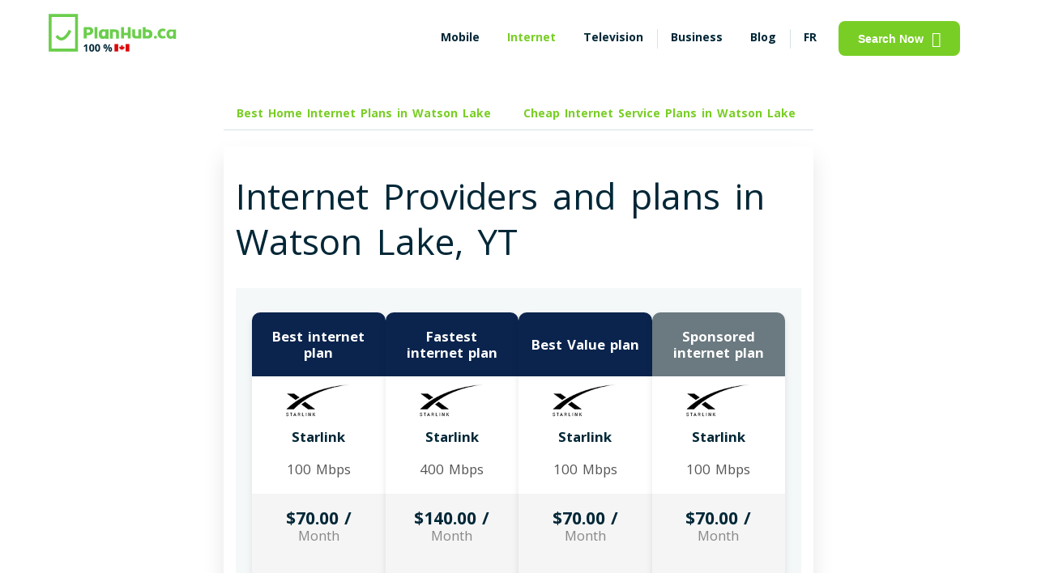

--- FILE ---
content_type: text/html; charset=UTF-8
request_url: https://www.planhub.ca/internet-service-prices-watson-lake
body_size: 40916
content:
<!DOCTYPE html>
<html lang="en" data-domain="default" data-application-version="209.9" data-country="canada"  data-questionnaire-app-url="/question" data-default-province="quebec"      data-theme="">

<head>
                        
        
            <meta http-equiv="Content-Type" content="text/html;	charset=utf-8" />
        <meta name="robots" content="index, follow" />
        <meta name="urlBase" content="" />
                    <link rel="alternate" href="https://www.planhub.ca/internet-service-prices-watson-lake" hreflang="en"/>
            <link rel="alternate" href="https://www.planhub.ca/fr/forfaits-internet-watson-lake" hreflang="fr"/>
            <link rel="alternate" href="https://www.planhub.ca/internet-service-prices-watson-lake" hreflang="x-default"/>
                <meta http-equiv="last-modified" content="2026-01-29 17:23:09" />
                    <meta name="viewport" content="width=device-width, initial-scale=1.0, user-scalable=yes"/>
                <meta name="nav" content="internet">
                    <link rel="canonical" href="https://www.planhub.ca/internet-service-prices-watson-lake" />
            <meta name="author" content="PlanHub.ca">
                <meta name="province" content="yukon">
    
        <meta property="og:image" content="https://www.planhub.ca/img/social_city_internet_prices-en.jpg"/>
    <meta property="og:title" content="Watson Lake, YT: Top 5 Internet Providers &amp; Plans from $70"/>
    <meta property="og:site_name" content="PlanHub.ca"/>
    <meta property="og:description" content="Looking for the best internet plan in Watson Lake,      YT
     that fits your needs? Compare prices on PlanHub.ca and search all the plans of the market in 5 seconds."/>
    <meta property="og:url" content="https://www.planhub.ca/internet-service-prices-watson-lake"/>
    <meta property="og:type" content="website">
    <meta property="og:locale" content="en_US"/>
    <meta property="og:locale:alternate" content="fr_CA"/>
    <meta name="twitter:card" content="summary">
    <meta name="twitter:site" content="@PlanHub_ca"/>
    <meta name="twitter:title" content="Watson Lake, YT: Top 5 Internet Providers &amp; Plans from $70"/>
    <meta name="twitter:description" content="Looking for the best internet plan in Watson Lake,      YT
     that fits your needs? Compare prices on PlanHub.ca and search all the plans of the market in 5 seconds."/>
    <meta name="twitter:image" content="https://www.planhub.ca/img/social_city_internet_prices-en.jpg"/>
    <meta name="hostId" content="planhub"/>
    <meta name="description" content="Looking for the best internet plan in Watson Lake,      YT
     that fits your needs? Compare prices on PlanHub.ca and search all the plans of the market in 5 seconds.">
    <meta name="serverProfile" content="prod">
                <script src="/build/prod/runtime.10d4d8dc.js"></script><script src="/build/prod/googleTagManager.ead56914.js"></script>
        <title>Watson Lake, YT: Top 5 Internet Providers &amp; Plans from $70-</title>

            <link rel="apple-touch-icon" sizes="180x180" href="/apple-touch-icon.png?v=dLmYKWL7AX">
        <link rel="icon" type="image/png" sizes="32x32" href="/favicon-32x32.png?v=dLmYKWL7AX">
        <link rel="icon" type="image/png" sizes="16x16" href="/favicon-16x16.png?v=dLmYKWL7AX">
        <link rel="manifest" href="/site.webmanifest?v=dLmYKWL7AX">
        <link rel="mask-icon" href="/safari-pinned-tab.svg?v=dLmYKWL7AX" color="#6bce4c">
        <link rel="shortcut icon" href="/favicon.ico?v=dLmYKWL7AX">
        <link rel="preconnect" href="https://fonts.googleapis.com">
        <link rel='preconnect' href='https://fonts.gstatic.com' crossorigin>
        <link rel="preload" as="style" href="https://fonts.googleapis.com/css2?family=Open+Sans:wght@400;700&display=swap">
        <link rel='stylesheet' href="https://fonts.googleapis.com/css2?family=Open+Sans:wght@400;700&display=swap" media="all" type="text/css">
        <link rel="preload" as="style" href="https://use.fontawesome.com/releases/v5.0.1/css/all.css">
        <link href="https://use.fontawesome.com/releases/v5.0.1/css/all.css" rel="stylesheet">
        <meta name="apple-mobile-web-app-title" content="PlanHub">
        <meta name="application-name" content="PlanHub">
        <meta name="msapplication-TileColor" content="#6bce4c">
        <meta name="theme-color" content="#ffffff">
    
                                    <style type="text/css">h1,.heading1{font-size:44px;line-height:56px;word-spacing:7px;margin:0 0 16px}h2,.heading2{font-size:36px;line-height:49px;word-spacing:5px;margin:0 0 16px}h2 br+*,.heading2 br+*{color:#79CE25}h3,.heading3{font-size:22px;line-height:30px;word-spacing:3px;margin:0 0 16px}h4,.heading4{font-size:18px;line-height:24px;word-spacing:2px;margin:0 0 16px}h5,.heading5{font-size:16px;line-height:22px;word-spacing:2px;margin:0 0 16px}h6,.heading6{font-size:13px;line-height:17px;word-spacing:2px;margin:0 0 16px}.bold{font-weight:700}.normal{font-weight:400}.paragraph1{font-size:18px;line-height:24px;word-spacing:2px}.paragraph2{font-size:16px;line-height:22px;word-spacing:2px}.paragraph3{font-size:14px;line-height:20px;word-spacing:2px}@media (max-width:500px){.heading1{font-size:22px;line-height:30px;word-spacing:3px;font-weight:bold}.heading2{font-size:18px;line-height:24px;word-spacing:2px}.heading3,.heading4{font-size:16px;line-height:22px;word-spacing:2px}.paragraph1{font-size:16px;line-height:22px;word-spacing:2px}h1{font-weight:normal !important}.heading1{font-weight:bold !important}}.headingContainer{color:#529112 !important}.containerVarBackground{background-color:#F1FFE2 !important}*:before,*:after{-webkit-box-sizing:border-box;-moz-box-sizing:border-box;box-sizing:border-box}body{font-family:'Open Sans',sans-serif;font-size:14px;line-height:20px;word-spacing:2px;background-color:#FFFFFF;color:#012737;margin:0;font-weight:400}a{color:#012737;text-decoration:none;box-sizing:border-box}a.underline{text-decoration:underline}button{cursor:pointer}button:focus{outline:none}p{margin:16px 0 0}figure{margin:0}fieldset{padding:0;margin:0;border:0}legend{display:contents}button,select,input,textarea{font-size:14px;padding:0}ol{list-style:none}table{margin:15px 0}table tr:nth-of-type(even){background-color:#fafafa}table td{border:1px solid #D6E2E8;padding:15px}hr{height:1px;background-color:#D6E2E8;border:0}pre{white-space:pre-wrap;word-break:break-word}mark{background-color:#F1FFE2;color:#5C9E1A}@media (max-width:768px){button,select,input,textarea{font-size:16px}}.btn,.btn_basic{display:flex;flex-direction:row;justify-content:center;align-items:center;padding:12px 24px;border-radius:8px;font-style:normal;font-weight:bold;cursor:pointer}.btn_primary{color:#FFFFFF;background-color:#79CE25;border:0}.btn_primary:hover{background-color:#70BF22}.btn_primary:focus,.btn_primary:active{background-color:#5C9E1A}.button_cookie{border:#79CE25 2px solid;color:#79CE25;background-color:white;margin-top:10px}.button_cookie:hover{color:white;background-color:#dae5ce;border:#dae5ce 2px solid}.cookie_button_wrapper{display:flex;justify-content:center}.btn-primary,.btn_primary__cta{background-color:#f05153;color:#FFFFFF}.btn-primary:hover,.btn_primary__cta:hover,.btn-primary:focus,.btn_primary__cta:focus,.btn-primary:active,.btn_primary__cta:active{background-color:#D8484A}.btn_primary__disabled{color:#FFFFFF;background-color:#50595D}.btn_secondary{color:#79CE25;background-color:transparent;border:1px solid #79CE25}.btn_secondary:hover{background-color:#F1FFE2}.btn_secondary:focus,.btn_secondary:active,.btn_secondary.checked{color:#70BF22;background-color:#F1FFE2;border-color:#70BF22}.btn_secondary__bis{color:#50595D;background-color:#FFFFFF;border:1px solid #D6E2E8;padding:7px 14px;box-shadow:inset 0 -2px 0 rgba(0,0,0,0.2)}.btn_secondary__bis:hover,.btn_secondary__bis:focus,.btn_secondary__bis:active,.btn_secondary__bis.checked{color:#012737;background-color:#D6E2E8}.btn_tertiary{color:#79CE25;background-color:#F1FFE2;border:1px solid #79CE25;padding:6px 12px}.btn_tertiary:hover,.btn_tertiary:focus,.btn_tertiary:active,.btn_tertiary.checked{color:#70BF22;background-color:#AAE76E;border-color:#70BF22}.btn_border__2{border:2px solid #6E57FF}.ph_link{color:#79CE25;font-style:normal;font-weight:bold;word-break:break-word;display:inline-flex;align-items:center}.ph_link:hover{color:#70BF22}.ph_link:focus,.ph_link:active{color:#5C9E1A}.ph_link svg path{fill:#79CE25}.ph_link_underlined{color:#79CE25;font-weight:100;text-decoration:underline}.change-province-link{cursor:pointer}.ph_link_lat_menu{color:#79CE25;font-style:normal;font-weight:400;word-break:break-word;display:inline-flex;align-items:center}.ph_link_lat_menu:hover{color:#70BF22}.ph_link_lat_menu:focus,.ph_link_lat_menu:active{color:#5C9E1A}.ph_link_lat_menu svg path{fill:#79CE25}.ph_link_inactive{color:#576A88}.ph_link__disabled{color:#50595D}.ph_no_link{pointer-events:none;cursor:default}.btn_link__pill{color:#79CE25 !important;display:flex;flex-direction:row;justify-content:center;align-items:center;padding:10px 16px;font-weight:700;border-radius:16px;box-sizing:border-box;margin-right:8px;background:transparent;border:0}.btn_link__pill:hover,.btn_link__pill:focus,.btn_link__pill:active{background-color:#F1FFE2}.btn_link__pill.active{border:1px solid #79CE25}.btn-view-offer-arrow{background-color:transparent;background-repeat:no-repeat;border:none;cursor:pointer;overflow:hidden}.view-offer-btn:not(.btn-view-offer-arrow){border-style:hidden !important}.view-offer-btn:not(.btn-view-offer-arrow):focus,.view-offer-btn:not(.btn-view-offer-arrow):active{background-color:#5C9E1A !important;outline:none !important}.btnHomeTelevision2{background-color:#79CE25;color:white}.btn_source{display:block;border:1px solid #79CE25;color:#79CE25;width:fit-content;margin-top:5px;outline:none;padding:6px 12px;border-radius:16px;text-transform:uppercase}.btn_source:hover{background-color:#F1FFE2}.ph_sticky{position:-webkit-sticky;position:sticky;top:0;z-index:1000;background-color:#FFFFFF}.ph_sticky_out{position:fixed;top:0;bottom:0;z-index:1000;overflow-y:scroll;width:100%}.ph_sticky_btn{display:grid;justify-content:center;padding:10px 0;background-color:#FFFFFF}.ph_sticky_btn button{font-size:18px}.ph_sticky__bottom{position:fixed;bottom:0;top:inherit;width:100%;z-index:1000;-moz-box-shadow:0 -14px 25px rgba(0,0,0,0.1);-webkit-box-shadow:0 -14px 25px rgba(0,0,0,0.1);box-shadow:0 -14px 25px rgba(0,0,0,0.1)}.ph_sticky_level2{position:-webkit-sticky;position:sticky;top:0;background-color:#FFFFFF;z-index:10}@media (max-width:768px){.ph_sticky_level2{padding:10px !important;-moz-box-shadow:0 14px 25px -10px rgba(0,0,0,0.1);-webkit-box-shadow:0 14px 25px -10px rgba(0,0,0,0.1);box-shadow:0 14px 25px -10px rgba(0,0,0,0.1)}}@media (prefers-color-scheme:dark){.ph_sticky_level2{background-color:#012737}}.ph_shadow{-moz-box-shadow:0 14px 25px rgba(0,0,0,0.1);-webkit-box-shadow:0 14px 25px rgba(0,0,0,0.1);box-shadow:0 14px 25px rgba(0,0,0,0.1)}.ph_radius{border-radius:16px}.ph_radius__medium{border-radius:8px}.ph_separator{position:relative}.ph_separator:before{content:" ";position:absolute;width:1px;height:24px;background:#D6E2E8;left:0}.ph_bg__hero{position:absolute;left:0;right:0;bottom:0;top:0;width:100%;height:100%;z-index:-1;background-position:bottom center;background-size:contain;background-repeat:no-repeat}.ph_bg__hero-mobile{background-image:none}.ph_bg__hero_gray{background-color:#F0F5F7 !important}.ph_bg__hero_gray_v2{background-color:#F6F6F9 !important;border-radius:3px;margin-right:5px;width:fit-content}@media (prefers-color-scheme:dark){[data-domain="default"] .ph_bg__hero_gray_v2{background-color:transparent !important}.modal-ai-content,.chat-sq--response-group{color:#50595D}}.ph_bg__hero_green{background-color:#F1FFE2}.ph_img__cover{text-align:right;display:flex;align-items:center;justify-content:center}.ph_img__cover-mobile{text-align:center;margin:25px 0}.ph_img__cover img{width:100%;object-fit:cover;height:auto}@media (max-width:500px){.ph_img__cover{text-align:center}.ph_img__cover-mobile img{height:300px;width:auto}}@media (max-width:500px){.ph_img__cover_xs img{width:100%;object-fit:contain}#faq .ph_img__cover{display:none}}.subtitle,.subtitle_bis{color:#50595D}.ph_center{text-align:center}.upper{text-transform:uppercase}.ph_relative{position:relative}.hide{display:none}.show{display:block}.full_spinner{position:fixed;width:100%;height:100%;z-index:2000;background:#79CE25;opacity:.8}.full_spinner img{position:fixed;top:50%;left:50%;width:80px;height:auto;transform:translate(-50%, -50%)}.ph-inner-collapse,.ph-inner-collapse-cities,.ph-nav-collapse{display:none}.ph_progress-basic{width:100%;height:8px;border-radius:16px;background-color:#F1FFE2;margin-bottom:20px}.ph_progress-basic .ph_progress{display:block;height:8px;border-radius:16px;background-color:#79CE25}.ph_progress-basic .ph_progress__orange{background-color:#F0946A}.ph_progress-basic .ph_progress__blue{background-color:#6E57FF}.ph_progress-basic .ph_progress__green{background-color:#5C9E1A}.ph_orange{color:#F0946A}.ph_blue{color:#6E57FF}.ph_green{color:#5C9E1A}.ph_gray{color:#50595D}.ph_green__brand{color:#79CE25}.ph_notification{border:1px solid #F0946A;max-width:570px;margin:30px auto;border-radius:8px;background-color:rgba(240,148,106,0.1);padding:15px;font-weight:700}.item_review__category{background-color:#79CE25;color:#FFFFFF;padding:2px 8px 3px}.ph_background__lightgreen{background:#F1FFE2;border-radius:16px;color:#012737;padding:20px}.grecaptcha-badge{display:none !important}.clickable:hover{cursor:pointer;color:#012737;background-color:#F1FFE2}.clickable-only{cursor:pointer}.items_pros,.items_cons{list-style:none}.items_pros li:before,.items_cons li:before{font-family:'Font Awesome 5 Free';float:left;margin-left:-1.5em}.items_pros li:before{content:"\f164";color:#70BF22}.items_cons li:before{content:"\f165";color:#F0946A}.no-scroll{overflow:hidden;height:100%}.chat-global-container{display:flex;align-items:center;justify-content:center;min-height:80px;margin:10px auto}.modal-ai{display:none;position:fixed;z-index:100000;left:0;top:0;width:100%;height:100%;overflow:auto;background-color:rgba(0,0,0,0.5)}.modal-ai-content{background-color:#F2F2F2;margin:15% auto;padding-top:20px;padding-bottom:20px;border:1px solid #888;width:80%;border-radius:10px}@media (min-width:1200px){.modal-ai-content{width:65%}}.close-modal-ai{color:#aaa;float:right;font-size:28px;font-weight:bold;margin-right:10px;margin-top:-10px}.close-modal-ai:hover,.close-modal-ai:focus{color:black;text-decoration:none;cursor:pointer}.modal-ai-header{text-align:center;padding:20px 0 0 0;border-top-left-radius:10px;border-top-right-radius:10px;color:#0A244D}.modal-ai-header hr{height:3px;background-color:#D6E2E8;border:0;width:76%}.chat-title{font-weight:bold;margin-bottom:15px;color:#0A244D;text-shadow:1px 1px 2px rgba(0,0,0,0.3);font-family:'Arial',sans-serif}.chat-title img{width:50px;height:50px;vertical-align:middle;margin-bottom:7px}.planhub-green{color:#79CE25}.chat-intro-wrapper{margin-top:10px;padding:0 40px;text-align:center}.chat-intro-wrapper .chat-intro-primary{font-size:20px;font-weight:600;color:#0A244D;margin-bottom:5px;font-family:'Poppins','Arial',sans-serif}.chat-intro-wrapper .chat-intro-secondary{font-size:17px;font-weight:400;color:#4A4A4A;font-family:'Poppins','Arial',sans-serif;margin-bottom:10px}@media (max-width:768px){.chat-intro-wrapper .chat-intro-secondary{font-size:14px}}.chat-sq-container{height:100%;width:90%;display:flex;align-items:center;justify-content:center;background-color:#F2F2F2}.chat-sq-container .chat-sq--input-group{width:95%;border:2px solid #012737;position:relative;background-color:white}.chat-sq-container .chat-sq--input-group input{width:100%;padding-right:50px;padding-left:30px;box-sizing:border-box;outline:none}@media (prefers-color-scheme:dark){.chat-sq-container .chat-sq--input-group input{background-color:#012737 !important}}.chat-sq-container .chat-sq--input-group .search-icon{background-color:#012737;position:absolute;right:0;top:50%;transform:translateY(-50%);color:white;height:100%;width:50px;font-size:26px;display:flex;align-items:center;justify-content:center;cursor:pointer}.chat-suggestions-title{font-weight:bold;color:#0A244D;text-align:left;margin-bottom:10px;padding-left:0;width:85%;margin-left:auto;margin-right:auto;box-sizing:border-box;margin-top:auto}.chat-sq--suggestions.small-suggestions{width:85%;margin:10px auto 0 auto;display:flex;flex-wrap:wrap;gap:8px;justify-content:flex-start;box-sizing:border-box}.chat-sq--suggestion-btn{background-color:#F2F4F7;color:#333;border:1px solid #E0E0E0;padding:6px 12px;border-radius:15px;font-size:14px;font-weight:normal;cursor:pointer;transition:background-color .2s ease;white-space:nowrap;max-width:100%}.chat-sq--suggestion-btn:hover{background-color:#E5EAF0;color:#0A244D;border-color:#D6E2E8}.chat-sq--suggestion-btn i{margin-right:8px;color:#79CE25}.chat-sq--response-group{width:90%;display:flex;align-items:center;justify-content:center;padding:10px;flex-direction:column}.chat-sq--response-group .chat-sq--start-again-btn{margin-top:15px;color:#79CE25;text-decoration:underline;cursor:pointer}.chat-sq--response-group .chat-sq--response-text{margin-bottom:15px;font-size:16px;font-weight:600}.chat-sq--response-group .chat-sq--info-collected{display:none;margin-bottom:15px;padding:15px;width:80%;border:1px solid grey;border-radius:5px}.chat-sq--response-group .arrow-right-icon{margin-left:5px}.chat-intro-primary,.chat-intro-secondary{opacity:0;animation:fadeInUp .6s ease-out forwards}.chat-intro-secondary{animation-delay:.2s}@keyframes fadeInUp{from{opacity:0;transform:translateY(10px)}to{opacity:1;transform:translateY(0)}}@media (max-width:768px){.chat-title{font-size:1.5rem}.chat-introduction{font-size:.9rem;padding:0 10px}}@media (max-width:480px){.chat-title{font-size:1.2rem}.chat-introduction{font-size:.8rem;padding:0 5px}}.ph_bg_gray{background:#DCDCE6}.pg_bg_green__brand{background:#79CE25}.affiliate-global-container{display:flex;align-items:center;justify-content:center;min-height:80px;margin:10px auto}.modal-affiliate{display:none;position:fixed;z-index:100000;left:0;top:0;width:100%;height:100%;overflow:auto;background-color:rgba(0,0,0,0.5)}.modal-affiliate-content{background-color:#F2F2F2;margin:15% auto;padding-top:20px;padding-bottom:20px;border:1px solid #888;width:80%;border-radius:10px}@media (min-width:1200px){.modal-affiliate-content{width:65%}}.close-modal-affiliate{color:#aaa;float:right;font-size:28px;font-weight:bold;margin-right:10px;margin-top:-10px}.close-modal-affiliate:hover,.close-modal-affiliate:focus{color:black;text-decoration:none;cursor:pointer}.modal-affiliate-header{text-align:center;padding:20px 0 0 0;border-top-left-radius:10px;border-top-right-radius:10px;color:#0A244D}.affiliate-title{font-weight:bold;margin-bottom:15px;color:#0A244D;text-shadow:1px 1px 2px rgba(0,0,0,0.3);font-family:'Arial',sans-serif}.affiliate-title img{width:50px;height:50px;vertical-align:middle;margin-bottom:7px}.affiliate-description{margin-top:40px;font-family:'Poppins','Arial',sans-serif;padding-left:30px;padding-right:30px}.affiliate-sq-container{height:100%;width:90%;display:flex;align-items:center;justify-content:center;background-color:#F2F2F2}.affiliate-sq--input-group{display:flex;flex-direction:row;width:95%;gap:20px;align-items:center;justify-content:center}.btn-affiliate{width:300px}.btn-chat-with-advisor{background-color:#79CE25;color:white;font-size:16px}.btn-chat-with-advisor:hover{background-color:#60a31d}.btn-launch-affiliate-link{background-color:#f05153 !important;font-size:16px}.email-collector-global-container{display:flex;align-items:center;justify-content:center;min-height:80px;margin:10px auto}.modal-email-collector{position:fixed;z-index:100000;left:0;top:0;width:100vw;height:100vh;overflow:auto;background-color:rgba(0,0,0,0.5);display:none;justify-content:center;align-items:center}.modal-email-collector-content{background-color:#FFFFFF;margin:15% auto;padding-top:20px;padding-bottom:20px;border:1px solid #888;width:80vw;max-width:800px;box-sizing:border-box}@media (max-width:768px){.modal-email-collector-content{width:95vw}}.close-modal-email-collector{color:#aaa;float:right;font-size:28px;font-weight:bold;margin-right:20px;margin-top:-5px}.close-modal-email-collector:hover,.close-modal-email-collector:focus{color:black;text-decoration:none;cursor:pointer}.modal-email-collector-header{text-align:center;padding:20px 0 0 0;border-top-left-radius:10px;border-top-right-radius:10px;color:#0A244D;justify-content:center;align-items:center;margin-bottom:40px;width:100%;box-sizing:border-box}.modal-email-collector-header .modal-email-collector-logo{display:flex;justify-content:center;align-items:center;gap:20px;margin-top:20px;margin-bottom:20px;width:70%;margin-left:auto;margin-right:auto}@media (max-width:768px){.modal-email-collector-header .modal-email-collector-logo{gap:10px;margin-top:10px;margin-bottom:10px;width:90%}.modal-email-collector-header .modal-email-collector-logo img{max-width:75%;height:auto}.modal-email-collector-header .modal-email-collector-logo img.loud{max-width:25%}}.modal-email-collector-header .modal-email-collector-title{font-weight:bold;margin-bottom:15px;color:#0A244D;font-family:'Arial',sans-serif;margin-left:auto;margin-right:auto;text-align:center;width:95%;line-height:32px}.modal-email-collector-header .modal-email-collector-title .email-collector-title{font-size:26px}@media (max-width:768px){.modal-email-collector-header .modal-email-collector-title{margin-bottom:10px;line-height:24px}.modal-email-collector-header .modal-email-collector-title .email-collector-title{font-size:20px}}.modal-email-collector-header .modal-email-collector-subtitle{text-align:center;font-size:16px;padding:0 5px;color:grey;margin-bottom:40px;width:100%;margin-top:30px;margin:0 auto}.modal-email-collector-header .modal-email-collector-subtitle p{width:75%;margin:0 auto;padding:0 15px}@media (max-width:768px){.modal-email-collector-header .modal-email-collector-subtitle{font-size:14px;margin-bottom:20px;width:100%;margin-top:20px;padding:0 5px}.modal-email-collector-header .modal-email-collector-subtitle p{width:95%;padding:0}}@media (max-width:768px){.modal-email-collector-header{margin-bottom:20px}}.email-collector-sq-container{height:100%;width:90%;align-items:center;justify-content:center;background-color:#FFFFFF}.email-collector-sq-container .email-collector-sq--input-group{width:80%;border:2px solid #012737;position:relative;background-color:white;display:flex;height:50px;justify-content:center;align-items:center;border-radius:10px;border:1px solid #D0DFE6;margin:0 auto;overflow:hidden}.email-collector-sq-container .email-collector-sq--input-group input#emailCollectorInput{flex:4;border:1px solid transparent;width:100%;padding-right:50px;padding-left:30px;box-sizing:border-box;outline:none;height:100%;border-radius:0}.email-collector-sq-container .email-collector-sq--input-group input#emailCollectorInput::placeholder{color:#A0A0A0}@media (prefers-color-scheme:dark){.email-collector-sq-container .email-collector-sq--input-group input#emailCollectorInput{color:black;background-color:lightgrey;-webkit-text-fill-color:black}.email-collector-sq-container .email-collector-sq--input-group input#emailCollectorInput::placeholder{-webkit-text-fill-color:initial;color:#50595D}}@media (max-width:768px){.email-collector-sq-container .email-collector-sq--input-group input#emailCollectorInput::placeholder{font-size:14px}}.email-collector-sq-container .email-collector-sq--input-group button#emailCollectorButton{flex:1;border-radius:0;border:none;background-color:#79CE25;height:100%;font-size:18px;color:white;cursor:pointer}.email-collector-sq-container .email-collector-sq--input-group button#emailCollectorButton:hover{background-color:#60a31d}.email-collector-sq-container .email-collector-sq--input-group button#emailCollectorButton:disabled{background-color:#D0DFE6;cursor:not-allowed}@media (prefers-color-scheme:dark){.email-collector-sq-container .email-collector-sq--input-group button#emailCollectorButton:disabled{background-color:#809ca9}}.email-collector-sq-container .email-collector-sq--checkbox-group{display:flex;width:80%;margin:20px auto;border:1px solid #D0DFE6;justify-content:center;gap:5px;flex-direction:column}.email-collector-sq-container .email-collector-sq--checkbox-group .label-title{color:#F0946A;margin-top:10px;margin-left:20px}.email-collector-sq-container .email-collector-sq--checkbox-group .label-group{display:flex;flex-direction:row;margin-bottom:20px;color:black}.email-collector-sq-container .email-collector-sq--checkbox-group .label-group div{font-size:14px;flex:8;margin-left:20px;margin-right:20px}.email-collector-sq-container .email-collector-sq--checkbox-group .label-group input[type="checkbox"]{margin-left:auto;margin-right:20px;position:relative;opacity:unset;width:20px;height:20px;align-self:center}@media (max-width:768px){.email-collector-sq-container .email-collector-sq--checkbox-group .label-group div{font-size:11px}.email-collector-sq-container .email-collector-sq--checkbox-group .label-group input[type="checkbox"]{margin-right:10px;width:15px;height:15px}}@media (max-width:768px){.email-collector-sq-container .email-collector-sq--input-group{width:100%}.email-collector-sq-container .email-collector-sq--input-group button#emailCollectorButton{font-size:12px}.email-collector-sq-container .email-collector-sq--checkbox-group{width:100%}}.email-collector-bubble{display:none;position:fixed;bottom:50px;right:50px;width:60px;height:60px;background-color:#007bff;color:white;border-radius:50%;align-items:center;justify-content:center;cursor:pointer;z-index:10000;animation:bounce 1s}@keyframes bounce{0%,20%,50%,80%,100%{transform:translateY(0)}40%{transform:translateY(-30px)}60%{transform:translateY(-15px)}}.email-collector-bubble .btn-email-collector{all:unset;font-size:24px;color:white;cursor:pointer}@media (prefers-color-scheme:dark){.email-collector-bubble .btn-email-collector{color:black;background-color:lightgrey;-webkit-text-fill-color:black}.email-collector-bubble .btn-email-collector::placeholder{-webkit-text-fill-color:initial;color:#50595D}}.tooltip-container{border:unset;position:relative}.tooltip-container .tooltip_box_unlimited_data{display:none;position:absolute;background-color:#333;color:#fff;padding:8px 12px;border-radius:5px;z-index:10;width:380px;height:40px;top:-70px;left:50%;transform:translateX(-50%);margin-bottom:5px;font-size:14px;line-height:1.4;box-shadow:0 2px 8px rgba(0,0,0,0.15)}@media (max-width:1068px){.tooltip-container .tooltip_box_unlimited_data{top:-60px}}@media (max-width:738px){.tooltip-container .tooltip_box_unlimited_data{width:250px;height:80px;top:-100px}}@font-face{font-family:'icons-planhub';src:url('/css/fonts/icons-planhub/icons-planhub.eot?7oqqlq');src:url('/css/fonts/icons-planhub/icons-planhub.eot?7oqqlq#iefix') format('embedded-opentype'),url('/css/fonts/icons-planhub/icons-planhub.ttf?7oqqlq') format('truetype'),url('/css/fonts/icons-planhub/icons-planhub.woff?7oqqlq') format('woff'),url('/css/fonts/icons-planhub/icons-planhub.svg?7oqqlq#icons-planhub') format('svg');font-weight:normal;font-style:normal;font-display:swap}[class^="ph-icon-"],[class*=" ph-icon-"]{font-family:'icons-planhub' !important;speak:never;font-style:normal;font-weight:normal;font-variant:normal;text-transform:none;line-height:1;-webkit-font-smoothing:antialiased;-moz-osx-font-smoothing:grayscale}.icon{margin-left:10px}.ph-icon-refresh:before{content:"\e900";font-size:1.3rem;color:#79CE25}.ph-icon-circle_chevron_left:before{content:"\e901";font-size:1.3rem;color:#79CE25}.ph-icon-moon:before{content:"\e902";font-size:1.2rem}.ph-icon-sun:before{content:"\e903";font-size:1.2rem}.ph-icon-search:before{content:"\e904"}.ph-icon-close_big:before{content:"\e905";font-size:1rem;color:#79CE25}.ph-icon-close_small:before{content:"\e906"}.ph-icon-hamburger:before{content:"\e907"}.ph-icon-menu_alt_03:before{content:"\e908";font-size:1.2rem;color:#79CE25}.ph-icon-more_horizontal:before{content:"\e909"}.ph-icon-facebook:before{content:"\e90a";color:#79CE25;font-size:1.2rem}.ph-icon-facebook-white:before{content:url(/img/planhub/icons/facebook-white.svg);color:#ffffff;font-size:1.2rem}.ph-icon-filters:before{content:"\e90b";font-size:1.2rem}.ph-icon-twitter:before{content:url(/img/planhub/icons/twitter.svg);color:#79CE25;font-size:1.2rem}.ph-icon-twitter-white:before{content:url(/img/planhub/icons/twitter-white.svg);color:#ffffff;font-size:1.2rem}.ph-icon-caret_down:before{content:"\e90d";font-size:.6rem}.ph-icon-happy:before{content:"\e90e";font-size:1.2rem}.ph-icon-long_right:before{content:"\e90f";font-size:1.2rem}.ph-icon-comment_check:before{content:"\e910";font-size:1.2rem}.ph-icon-monitor:before{content:"\e911"}.ph-icon-minus:before{content:"\e912"}.ph-icon-devices:before{content:"\e913";font-size:1.2rem}.ph-icon-add_small:before{content:"\e914"}.ph-icon-tag-outline:before{content:"\e915"}.ph-icon-Star-1:before{content:"\e916";font-size:.7rem}.ph-icon-Star:before{content:"\e917";font-size:.7rem}.ph-icon-on:before{content:"\e918"}.ph-icon-off:before{content:"\e919"}.ph-icon-speed:before{content:"\e91a"}.ph-icon-phone:before{content:"\e91b"}.ph-icon-location:before{content:"\e91c"}.ph-icon-bar_chart:before{content:"\e91d"}.ph-icon-cash:before{width:30px;height:30px}.ph-icon-tiktok:before{content:url(/img/planhub/icons/tiktok.svg);color:#79CE25;font-size:1.2rem}.ph-icon-reddit:before{content:url(/img/planhub/icons/reddit.svg);color:#79CE25;font-size:1.2rem}.ph-logo:before{content:url(/img/planhub/icons/ph-logo.svg)}.ph-icon-linkedin:before{content:url(/img/planhub/icons/linkedin.svg)}.ph-icon-linkedin-white:before{content:url(/img/planhub/icons/linkedin-white.svg)}.ph-icon-instagram:before{content:url(/img/planhub/icons/instagram.svg)}.ph-icon-new-window:before{content:url(/img/planhub/icons/new-window-svgrepo-com.svg)}.minus-ph-logo:before{content:url(/img/planhub/icons/minus-ph-logo.svg)}.ph-icon-alert-process:before{content:url(/img/planhub/icons/alert-process.svg)}.ph-icon-price:before{content:url(/img/planhub/icons/price.svg)}.ph-icon-time:before{content:url(/img/planhub/icons/time.svg)}.ph-icon-ads:before{content:url(/img/planhub/icons/ads.svg)}.ph-icon-cash:before{content:url(/img/planhub/icons/cash-1.svg)}.ph-icon-save-time:before{content:url(/img/planhub/icons/save-time-1.svg)}.ph-icon-heart-email:before{content:url(/img/planhub/icons/heart-email-1.svg)}.ph-icon-blank:before{content:url(/img/planhub/icons/blank.svg)}.ph-icon-arrow-down:before{content:url(/img/planhub/icons/arrow_down.svg)}.ph-icon-cell-signal:before{content:url(/img/planhub/menu_icons/Cell_Phone_Signal.svg)}.ph-icon-wifi-signal:before{content:url(/img/planhub/menu_icons/WiFi_Signal.svg)}.ph_container{position:relative;max-width:1440px;margin:0 auto;background:transparent}.ph_container_col_3{position:relative;margin:0 auto;background:transparent}@media (min-width:1590px){/*! keep this comment as it avoids "unclosed comment" error generated at compilation due to '#' caracter at the start of '#pageInternetGeoZone' */.ph_container_col_3{max-width:970px !important}}@media (min-width:1348px) and (max-width:1589px){/*! keep this comment as it avoids "unclosed comment" error generated at compilation due to '#' caracter at the start of '#pageInternetGeoZone' */.ph_container_col_3{max-width:728px}}@media (min-width:1068px) and (max-width:1348px){/*! keep this comment as it avoids "unclosed comment" error generated at compilation due to '#' caracter at the start of '#pageInternetGeoZone' */.ph_container_col_3{max-width:728px}}@media (min-width:738px) and (max-width:1068px){/*! keep this comment as it avoids "unclosed comment" error generated at compilation due to '#' caracter at the start of '#pageInternetGeoZone' */.ph_container_col_3{max-width:728px}}@media (max-width:738px){/*! keep this comment as it avoids "unclosed comment" error generated at compilation due to '#' caracter at the start of '#pageInternetGeoZone' */.ph_container_col_3{max-width:90%}}@media (min-width:1068px){/*! keep this comment as it avoids "unclosed comment" error generated at compilation due to '#' caracter at the start of '#pageInternetGeoZone' */.ph_container_col_3 .vertical-banner{display:block !important}}@media (min-width:1590px){/*! keep this comment as it avoids "unclosed comment" error generated at compilation due to '#' caracter at the start of '#pageInternetGeoZone' */.ph_container_col_3 .vertical-banner.right-vertical-banner{margin:10px 975px !important}}@media (min-width:1348px) and (max-width:1589px){/*! keep this comment as it avoids "unclosed comment" error generated at compilation due to '#' caracter at the start of '#pageInternetGeoZone' */.ph_container_col_3 .vertical-banner.right-vertical-banner{margin:10px 735px !important}}@media (min-width:1068px) and (max-width:1348px){/*! keep this comment as it avoids "unclosed comment" error generated at compilation due to '#' caracter at the start of '#pageInternetGeoZone' */.ph_container_col_3 .vertical-banner.right-vertical-banner{margin:10px 733px !important;width:160px !important;max-width:160px !important}}@media (min-width:1591px){/*! keep this comment as it avoids "unclosed comment" error generated at compilation due to '#' caracter at the start of '#pageInternetGeoZone' */.ph_container_col_3 .vertical-banner.left-vertical-banner{margin:10px -305px !important}}@media (min-width:1348px) and (max-width:1590px){/*! keep this comment as it avoids "unclosed comment" error generated at compilation due to '#' caracter at the start of '#pageInternetGeoZone' */.ph_container_col_3 .vertical-banner.left-vertical-banner{margin:10px -305px !important}}@media (min-width:1068px) and (max-width:1347px){/*! keep this comment as it avoids "unclosed comment" error generated at compilation due to '#' caracter at the start of '#pageInternetGeoZone' */.ph_container_col_3 .vertical-banner.left-vertical-banner{margin:10px -165px !important;width:160px !important;max-width:160px !important}}.ph_container__lg{padding:0 15px}.ph_container__child{padding:0 120px}@media (max-width:1200px){.ph_container__child{padding:0 64px}}@media (max-width:768px){.ph_container__child{padding:0 16px !important}}@media (max-width:400px){.ph_container__child{padding:0 10px !important}}.ph_flex{display:flex;flex-wrap:wrap;align-items:center;width:100%;justify-content:space-between}.ph_justify__start{justify-content:start}.ph_justify__center{justify-content:center}.ph_justify__end{justify-content:end}.ph_flex_wrap__none{flex-wrap:inherit}.ph_flex__no_wrap{flex-wrap:nowrap}@media (min-width:500px){.grid-col-2-small-large{display:grid;grid-template-columns:24px auto;grid-template-rows:1fr;align-items:start;column-gap:16px}}@media (min-width:901px){.grid-col-4{display:grid;grid-template-columns:repeat(4, 1fr);grid-template-rows:1fr;grid-column-gap:15px;grid-row-gap:15px}.grid-col-2{display:grid;grid-template-columns:repeat(2, 1fr);grid-template-rows:1fr;align-items:center}}@media (min-width:900px){.grid-col-2-hero{display:grid;grid-template-columns:auto auto;column-gap:48px;align-content:center;align-items:center}}@media (min-width:1090px){.grid-col-2-aside-article{display:grid;grid-template-columns:300px auto;column-gap:32px}#pageNationalProvider .grid-col-2-aside-article{display:grid;grid-template-columns:300px auto;column-gap:32px}}@media (max-width:1089px){.grid-col-2-aside-article aside:not(aside.provider-versus),.grid-col-2-aside-article aside .hide-md-sm{display:none}}@media (min-width:970px){.grid-col-3{display:grid;grid-template-columns:repeat(3, 1fr);grid-template-rows:1fr;column-gap:15px;row-gap:15px;align-items:center}}@media (max-width:970px){.grid-col-3.similar-phones-section{display:flex;flex-direction:column;gap:15px}}@media (max-width:900px){.grid-md-col-3{display:grid;grid-template-columns:repeat(3, 1fr);grid-template-rows:1fr;column-gap:15px;row-gap:15px;align-items:stretch}}@media (max-width:670px){.grid-sm-col-2{display:grid;grid-template-columns:repeat(2, 1fr);grid-template-rows:1fr;column-gap:15px;row-gap:15px;align-items:stretch}}@media (max-width:500px){.grid-xs-col-1{display:grid;grid-template-columns:1fr;align-items:start}}.grid-stars-5{display:grid;grid-template-columns:repeat(5, auto);justify-content:flex-start}.grid-stars-5 .ph-icon--large:before{font-size:1.2rem}.ph_grid_align__start{align-items:start}.ph_spacer{padding:40px 0}.ph_spacer__top{padding-top:40px}.ph_spacer__top_md{padding-top:20px}.ph_spacer__bottom{padding-bottom:40px}.ph_spacer__bottom_md{padding-bottom:20px}.ph_spacer__bottom_lg{padding-bottom:80px}.ph_inner_spacer{padding:20px}.ph_h_inner_spacer{padding:0 15px}.ph_v_inner_spacer{padding:15px 0}.ph_inner_spacer__lg{padding:3vw 5vw}.ph_outer_spacer{margin:15px 0}.ph_margin__xs{margin:5px}.ph_outer_spacer__top{margin-top:15px}.grid_gap__small{gap:10px}.grid_gap__medium{gap:20px}.grid_gap__large{gap:50px}.text_align__right{text-align:right}.text_align__left{text-align:left}.align_items__start,.ph_align_items__start{align-items:start}.ph_align_items__end{align-items:end}.justify_content__left{justify-content:flex-start}.line_height__3{line-height:30px}.ph_form_item{margin-bottom:20px}.ph_form_item label{font-weight:700;padding-bottom:10px;display:flow-root}.error{color:#ff0000}.error ul{list-style:none;padding:0}.input_error{border-color:#ff0000 !important;outline:none}.ph_form_basic,input[type="text"],input[type="email"]{display:flex;flex-direction:row;align-items:center;padding:10px 16px;position:static;color:#012737;width:100%;height:44px;box-sizing:border-box;border-radius:8px;flex-grow:0;border:1px solid #D6E2E8;background-color:transparent;font-family:'Open Sans',sans-serif}.ph_form_basic.large_item,input[type="text"].large_item,input[type="email"].large_item{height:80px}.ph_postal_code{display:inline-block;position:relative;max-width:295px;width:100%;margin:16px 0}.ph_postal_code button{position:absolute;top:14px;right:15px;background:0;border:0}.ph_postal_code button [class^="ph-icon-"]:first-child,.ph_postal_code button [class*=" ph-icon-"]:first-child{color:#50595D}.ph_postal_code button.active [class^="ph-icon-"]:first-child,.ph_postal_code button.active [class*=" ph-icon-"]:first-child{color:#79CE25}.ph_postal_code .find_postal_code_near_me.valid-postal-code{background:#79CE25;top:1px;right:1px;width:40px;height:42px;border-radius:0 8px 8px 0}.ph_postal_code .arrow-right::after{font-family:'icons-planhub' !important;font-weight:normal;content:"\e90f";font-size:12px;cursor:pointer;color:white}.ph_postal_code .loading-icon{width:16px;height:16px;display:inline-block;position:relative;transform-origin:center;animation:spin-loading-icon 1s linear infinite}.ph_postal_code .loading-icon::after{content:'';position:absolute;top:0;left:0;width:100%;height:100%;border:2px solid #f3f3f3;border-top:2px solid #79CE25;border-radius:50%}@keyframes spin-loading-icon{from{transform:rotate(0deg)}to{transform:rotate(360deg)}}textarea.ph_form_basic{height:auto}.ph_dropdown{-webkit-appearance:none;appearance:none;cursor:pointer;background-size:auto;background-position:right .9em top 50%,0 0;background-repeat:no-repeat;background-image:url(/img/planhub/icons/caret_down_white.svg);background-color:transparent}.ph_dropdown__dark_theme{color:#FFFFFF;background-color:#012737}.ph_dropdown__light{border-color:#FFFFFF !important;background-color:#FFFFFF;outline:none}input[type="checkbox"],input[type="radio"]{position:absolute;opacity:0}input[type="checkbox"]+label,input[type="radio"]+label{position:relative;cursor:pointer;padding:0}input[type="checkbox"]+label:before,input[type="radio"]+label:before{content:'';margin-right:10px;display:inline-block;vertical-align:text-top;width:20px;height:20px;border-radius:4px;border:1px solid #D6E2E8}@media (min-width:768px){input[type="checkbox"]:hover+label:before,input[type="radio"]:hover+label:before{background:#79CE25}}input[type="checkbox"]:focus+label:before,input[type="radio"]:focus+label:before{box-shadow:0 0 0 1px rgba(0,0,0,0.12)}input[type="checkbox"]:checked+label:before,input[type="radio"]:checked+label:before{background:#79CE25}input[type="checkbox"]:disabled+label,input[type="radio"]:disabled+label{color:#D6E2E8;cursor:auto}input[type="checkbox"]:disabled+label:before,input[type="radio"]:disabled+label:before{box-shadow:none;background:#D6E2E8}input[type="checkbox"]:checked+label:after,input[type="radio"]:checked+label:after{content:'';position:absolute;left:5px;top:11px;background:white;width:2px;height:2px;box-shadow:2px 0 0 white,4px 0 0 white,4px -2px 0 white,4px -4px 0 white,4px -6px 0 white,4px -8px 0 white;transform:rotate(45deg)}input[type="radio"]+label:before{border-radius:100px}input[type="radio"]:checked+label:before{background:transparent}input[type="radio"]:checked+label:after{left:3px;top:5px;background:#79CE25;width:14px;height:14px;border-radius:100px;box-shadow:none;transform:none}.ph_form_textarea{background-color:white !important}#contactFrom{background-color:#F0F5F7}@media (prefers-color-scheme:dark){.ph_form_textarea{background-color:transparent !important}#contactFrom{background-color:#012737 !important}}.ph_accordion{border-bottom:.5px solid #D6E2E8}.ph_accordion .content{overflow-y:hidden;height:0;transition:all .35s}.ph_accordion .content a:hover,.ph_accordion .content a:focus,.ph_accordion .content a:active{text-decoration:none}.ph_accordion>input[type="checkbox"]:checked~.content{height:auto;overflow:visible;padding-bottom:35px}.ph_accordion .handle label{display:grid;grid-template-columns:auto 56px;cursor:pointer;padding:32px 0 16px}.ph_accordion .handle label:after{font-family:'icons-planhub' !important;content:"\e914";text-align:right;font-size:.8em;color:#79CE25}.ph_accordion>input[type="checkbox"]:checked~.handle label:after{content:"\e912"}.ph_accordion:last-child{border-bottom:0}.modal-open{overflow:hidden}.pac-container{z-index:2000 !important}.modal{display:none;overflow:hidden;position:fixed;top:0;right:0;bottom:0;left:0;z-index:1050;-webkit-overflow-scrolling:touch;background-color:rgba(1,39,55,0.8);outline:0}.modal.open{display:block !important}.modal-open .modal{overflow-x:hidden;overflow-y:auto}.ph-modal .ph-modal-header{text-align:right;margin-bottom:16px}.ph-modal .ph-modal-header button{background:transparent;border:0}.ph-modal .ph-modal-dialog{position:relative;width:100%;max-width:600px}.ph-modal .ph-modal-content{position:relative;background-clip:padding-box;outline:0;padding:16px;margin:25px 8px 0;background:#FFFFFF;border-radius:8px}.ph-modal .ph-modal-content .ph-modal-body{padding:0 16px 16px}.ph-modal .ph-modal-dialog{margin-top:0;position:absolute;top:50%;left:50%;transform:translateY(-50%) translateX(-50%)}@media (max-width:768px){.ph-modal .ph-modal-dialog{height:100%;overflow-y:auto}}.ph-modal .ph-modal-footer{display:grid;grid-template-columns:auto auto;column-gap:20px;padding-top:20px}.ph-modal .ph-modal-footer.full{grid-template-columns:repeat(auto-fit, minmax(auto, 100%))}.ph-modal.ph-modal__fixed_bottom .ph-modal-dialog{max-width:400px}@media (max-width:768px){.ph-modal.ph-modal__fixed_bottom .ph-modal-dialog{width:100%;max-width:100%;height:inherit;transform:inherit;top:auto;left:0;right:0;bottom:0}.ph-modal.ph-modal__fixed_bottom .ph-modal-dialog .ph-modal-content{margin:0;border-radius:0}}.body_issue{min-height:60px}.form-group_issue{margin-bottom:40px}.tvInterestSurvey{padding:5px 15px;border-radius:8px;border:1px solid #D6E2E8}.tvInterestSurvey label{display:block;margin:10px 0}.ph-full-modal .ph-modal-dialog{margin:0;position:relative;background-color:#FFFFFF;height:100%;overflow-y:auto}.ph-full-modal .ph-modal-header{height:100px;border-bottom:1px solid #D6E2E8;display:flex;justify-content:space-between;align-items:center;padding:0 44px;line-height:0}.ph-full-modal .ph-modal-header .step_back{cursor:pointer}.ph-full-modal .ph-modal-header .brand .logo{width:132px}.ph-full-modal .ph-modal-header .close,.ph-full-modal .ph-modal-header .refresh{background:transparent;border:0;opacity:1}.ph-full-modal .ph-modal-header .ph_simple__logo{width:120px !important}.ph-full-modal .powered-by{position:fixed;bottom:0;width:100%;border-top:1px solid #D6E2E8;text-align:center;padding:10px;font-size:14px;background:#FFFFFF;box-sizing:border-box}.ph-full-modal .powered-by img{max-width:100px;filter:saturate(0) brightness(50%) contrast(1000%);margin-left:10px;vertical-align:middle}@media (max-width:750px){.ph-full-modal .powered-by iframe{height:60px}}#popupAdBlockerDetected #ph-modal-body{width:90%;text-align:center;margin:0 auto}#popupAdBlockerDetected .ph-modal-title{margin-bottom:12px}#popupAdBlockerDetected .ph-main-content{margin-bottom:12px;margin-top:12px;font-size:9pt}#popupAdBlockerDetected .options{width:100%;text-align:left;margin:0 auto;font-size:9pt;margin-left:10px}#popupAdBlockerDetected .content-option{text-align:left}#popupAdBlockerDetected .first-option{margin-bottom:10px}#popupAdBlockerDetected .ph-modal-footer{padding-top:0}#popupAdBlockerDetected img{width:85% !important}.hubspot-modal .ph-modal-dialog{text-align:left}.hubspot-modal .ph-modal-dialog .ph-modal-header button.close{float:none;opacity:1}.hubspot-modal .ph-modal-dialog .border_error{border-color:red !important}.hubspot-modal .ph-modal-dialog .consent_error{color:red}.hubspot-modal .ph-modal-dialog input[type="text"],.hubspot-modal .ph-modal-dialog input[type="email"],.hubspot-modal .ph-modal-dialog input[type="tel"]{display:flex;flex-direction:row;align-items:center;padding:10px 16px;position:static;width:100%;height:44px;box-sizing:border-box;border-radius:8px;flex-grow:0;border:1px solid #D6E2E8;background-color:transparent}.hubspot-modal .ph-modal-dialog input[type="text"].large_item,.hubspot-modal .ph-modal-dialog input[type="email"].large_item,.hubspot-modal .ph-modal-dialog input[type="tel"].large_item{height:80px}.hubspot-modal .ph-modal-dialog .xs-detail-criteria{padding:15px 5px;border-radius:8px;border:1px solid #D6E2E8;margin-top:20px;line-height:27px}.hubspot-modal .ph-modal-dialog .col-sm-12,.hubspot-modal .ph-modal-dialog .col-md-6{padding-left:15px;padding-right:15px}@media (min-width:992px){.hubspot-modal .ph-modal-dialog .detail-criteria{display:flex;width:100%}.hubspot-modal .ph-modal-dialog .detail-criteria .col-md-6{width:50%}}.checkavailability-modal .ph-modal-dialog{max-width:750px}.checkavailability-modal .ph-modal-dialog .ph-modal-content{min-height:620px}@media (max-width:500px){.checkavailability-modal .ph-modal-dialog .ph-modal-content{min-height:430px}}#black-friday-banners .ph-modal-header button,#alert-banners .ph-modal-header button{position:absolute;top:20px;right:20px;z-index:200;opacity:1}#black-friday-banners .ph-modal-content,#alert-banners .ph-modal-content{padding:0;background-color:transparent}.container_modal{display:none;width:450px;height:100vh;position:fixed;top:0;bottom:auto;right:0;background:#fff;z-index:5000;box-shadow:0 5px 10px rgba(8,10,13,0.14)}.container_modal .closebtn_modal{position:absolute;top:19px;right:24px;cursor:pointer}.container_modal .container2_modal{padding:32px}@keyframes slideIn{0%{transform:translateX(100%)}100%{transform:translateX(0)}}@keyframes slideOut{0%{transform:translateX(0)}100%{transform:translateX(100%)}}.container_modal.open_modal{display:block;animation:slideIn .3s forwards}.container_modal.close_modal{display:block;animation:slideOut .3s forwards}@media (min-width:1024px){.container_modal .container2_modal{padding:55px}}@media (max-width:425px){.container_modal .container2_modal{padding:57px;padding-right:15px;padding-left:44px}}@media (max-width:414px){.container_modal .container2_modal{padding:64px;padding-right:29px}}@media (max-width:390px){.container_modal .container2_modal{padding:64px;padding-right:30px;padding-left:84px}}@media (max-width:375px){.container_modal .container2_modal{padding:39px;padding-left:94px}}@media (max-width:320px){.container_modal .container2_modal{padding:32px;padding-left:165px}}@media (prefers-color-scheme:dark){[data-domain="default"] body,[data-domain="default"] .ph_sticky,[data-domain="default"] .navbar,[data-domain="default"] .navbar-header,[data-domain="default"] #navbar-collapse-menu,[data-domain="default"] .sub-menu-container,[data-domain="default"] .ph-header .main-menu .switch ul.ph-dropdown-menu,[data-domain="default"] .container_modal,[data-domain="default"] .ph_dropdown__light{background-color:#012737 !important;color:#FFFFFF !important}[data-domain="default"] body .subtitle,[data-domain="default"] .ph_sticky .subtitle,[data-domain="default"] .navbar .subtitle,[data-domain="default"] .navbar-header .subtitle,[data-domain="default"] #navbar-collapse-menu .subtitle,[data-domain="default"] .sub-menu-container .subtitle,[data-domain="default"] .ph-header .main-menu .switch ul.ph-dropdown-menu .subtitle,[data-domain="default"] .container_modal .subtitle,[data-domain="default"] .ph_dropdown__light .subtitle,[data-domain="default"] body .ph-dropdown-toggle,[data-domain="default"] .ph_sticky .ph-dropdown-toggle,[data-domain="default"] .navbar .ph-dropdown-toggle,[data-domain="default"] .navbar-header .ph-dropdown-toggle,[data-domain="default"] #navbar-collapse-menu .ph-dropdown-toggle,[data-domain="default"] .sub-menu-container .ph-dropdown-toggle,[data-domain="default"] .ph-header .main-menu .switch ul.ph-dropdown-menu .ph-dropdown-toggle,[data-domain="default"] .container_modal .ph-dropdown-toggle,[data-domain="default"] .ph_dropdown__light .ph-dropdown-toggle{color:#FFFFFF !important}[data-domain="default"] body .logo-caption,[data-domain="default"] .ph_sticky .logo-caption,[data-domain="default"] .navbar .logo-caption,[data-domain="default"] .navbar-header .logo-caption,[data-domain="default"] #navbar-collapse-menu .logo-caption,[data-domain="default"] .sub-menu-container .logo-caption,[data-domain="default"] .ph-header .main-menu .switch ul.ph-dropdown-menu .logo-caption,[data-domain="default"] .container_modal .logo-caption,[data-domain="default"] .ph_dropdown__light .logo-caption{color:#012737 !important}[data-domain="default"] body a:hover,[data-domain="default"] .ph_sticky a:hover,[data-domain="default"] .navbar a:hover,[data-domain="default"] .navbar-header a:hover,[data-domain="default"] #navbar-collapse-menu a:hover,[data-domain="default"] .sub-menu-container a:hover,[data-domain="default"] .ph-header .main-menu .switch ul.ph-dropdown-menu a:hover,[data-domain="default"] .container_modal a:hover,[data-domain="default"] .ph_dropdown__light a:hover,[data-domain="default"] body .more_cities,[data-domain="default"] .ph_sticky .more_cities,[data-domain="default"] .navbar .more_cities,[data-domain="default"] .navbar-header .more_cities,[data-domain="default"] #navbar-collapse-menu .more_cities,[data-domain="default"] .sub-menu-container .more_cities,[data-domain="default"] .ph-header .main-menu .switch ul.ph-dropdown-menu .more_cities,[data-domain="default"] .container_modal .more_cities,[data-domain="default"] .ph_dropdown__light .more_cities,[data-domain="default"] body .more_provinces,[data-domain="default"] .ph_sticky .more_provinces,[data-domain="default"] .navbar .more_provinces,[data-domain="default"] .navbar-header .more_provinces,[data-domain="default"] #navbar-collapse-menu .more_provinces,[data-domain="default"] .sub-menu-container .more_provinces,[data-domain="default"] .ph-header .main-menu .switch ul.ph-dropdown-menu .more_provinces,[data-domain="default"] .container_modal .more_provinces,[data-domain="default"] .ph_dropdown__light .more_provinces,[data-domain="default"] body .ph_accordion a,[data-domain="default"] .ph_sticky .ph_accordion a,[data-domain="default"] .navbar .ph_accordion a,[data-domain="default"] .navbar-header .ph_accordion a,[data-domain="default"] #navbar-collapse-menu .ph_accordion a,[data-domain="default"] .sub-menu-container .ph_accordion a,[data-domain="default"] .ph-header .main-menu .switch ul.ph-dropdown-menu .ph_accordion a,[data-domain="default"] .container_modal .ph_accordion a,[data-domain="default"] .ph_dropdown__light .ph_accordion a,[data-domain="default"] body li a.active,[data-domain="default"] .ph_sticky li a.active,[data-domain="default"] .navbar li a.active,[data-domain="default"] .navbar-header li a.active,[data-domain="default"] #navbar-collapse-menu li a.active,[data-domain="default"] .sub-menu-container li a.active,[data-domain="default"] .ph-header .main-menu .switch ul.ph-dropdown-menu li a.active,[data-domain="default"] .container_modal li a.active,[data-domain="default"] .ph_dropdown__light li a.active,[data-domain="default"] body .logo-caption:hover,[data-domain="default"] .ph_sticky .logo-caption:hover,[data-domain="default"] .navbar .logo-caption:hover,[data-domain="default"] .navbar-header .logo-caption:hover,[data-domain="default"] #navbar-collapse-menu .logo-caption:hover,[data-domain="default"] .sub-menu-container .logo-caption:hover,[data-domain="default"] .ph-header .main-menu .switch ul.ph-dropdown-menu .logo-caption:hover,[data-domain="default"] .container_modal .logo-caption:hover,[data-domain="default"] .ph_dropdown__light .logo-caption:hover,[data-domain="default"] body .item-parent,[data-domain="default"] .ph_sticky .item-parent,[data-domain="default"] .navbar .item-parent,[data-domain="default"] .navbar-header .item-parent,[data-domain="default"] #navbar-collapse-menu .item-parent,[data-domain="default"] .sub-menu-container .item-parent,[data-domain="default"] .ph-header .main-menu .switch ul.ph-dropdown-menu .item-parent,[data-domain="default"] .container_modal .item-parent,[data-domain="default"] .ph_dropdown__light .item-parent{color:#79CE25 !important}[data-domain="default"] body .btn_link__pill.active,[data-domain="default"] .ph_sticky .btn_link__pill.active,[data-domain="default"] .navbar .btn_link__pill.active,[data-domain="default"] .navbar-header .btn_link__pill.active,[data-domain="default"] #navbar-collapse-menu .btn_link__pill.active,[data-domain="default"] .sub-menu-container .btn_link__pill.active,[data-domain="default"] .ph-header .main-menu .switch ul.ph-dropdown-menu .btn_link__pill.active,[data-domain="default"] .container_modal .btn_link__pill.active,[data-domain="default"] .ph_dropdown__light .btn_link__pill.active,[data-domain="default"] body a.btn_link__pill,[data-domain="default"] .ph_sticky a.btn_link__pill,[data-domain="default"] .navbar a.btn_link__pill,[data-domain="default"] .navbar-header a.btn_link__pill,[data-domain="default"] #navbar-collapse-menu a.btn_link__pill,[data-domain="default"] .sub-menu-container a.btn_link__pill,[data-domain="default"] .ph-header .main-menu .switch ul.ph-dropdown-menu a.btn_link__pill,[data-domain="default"] .container_modal a.btn_link__pill,[data-domain="default"] .ph_dropdown__light a.btn_link__pill{background:transparent;color:#79CE25 !important}[data-domain="default"] .ph-modal .ph-modal-content,[data-domain="default"] .ph_form_basic.ph_dropdown,[data-domain="default"] .ph-header .main-menu .menu-item ul.ph-inner-collapse,[data-domain="default"] .ph_no_sticky,[data-domain="default"] #searchBar2022 .ph_search_summary .select-phone__dropdown{background-color:#012737 !important}[data-domain="default"] .ph-modal .ph-modal-content{border:1px solid}[data-domain="default"] #navbar_collapse_menu a,[data-domain="default"] .filter_results .ph_form_item label,[data-domain="default"] .b_note a,[data-domain="default"] .go_item a,[data-domain="default"] .ph_gray{color:#FFFFFF !important}[data-domain="default"] .ph-dropdown-menu li a,[data-domain="default"] .blog-articles__content h4,[data-domain="default"] table th a,[data-domain="default"] table td a,[data-domain="default"] .homeMedia article a,[data-domain="default"] .internet_prices .logo-caption,[data-domain="default"] #topRated .logo-caption,[data-domain="default"] a.btn_primary:hover,[data-domain="default"] a.btn_primary:focus,[data-domain="default"] a.btn-primary:hover,[data-domain="default"] a.btn-primary:focus,[data-domain="default"] .ph_form_basic,[data-domain="default"] input[type="text"],[data-domain="default"] input[type="email"],[data-domain="default"] input[type="tel"],[data-domain="default"] .blog-articles__content_item,[data-domain="default"] .cellphone_boxes a,[data-domain="default"] .section-popular-searches__phones a,[data-domain="default"] .block-pagination .pagination li>a,[data-domain="default"] .proposal_plans__box .hubspot-modal{color:#FFFFFF !important}[data-domain="default"] .ratings .full-stars-secondary{color:#F0946A !important}[data-domain="default"] .provider_logo_item img{background-color:#FFFFFF !important;padding:2px;border-radius:4px}[data-domain="default"] table tr:nth-of-type(even),[data-domain="default"] .block_ranking{background-color:transparent !important}[data-domain="default"] .general_information__tips img{filter:invert(1) !important}[data-domain="default"] .ph-full-modal .ph-modal-dialog{background-color:#012737 !important}[data-domain="default"] .ph_item .subtitle,[data-domain="default"] .plan-phone-price .subtitle,[data-domain="default"] .block-pagination .pagination li>a:hover,[data-domain="default"] .clickable:hover .subtitle{color:#012737 !important}[data-domain="default"] .ph_reviews__score,[data-domain="default"] .ph_reviews__score a{color:inherit !important}[data-domain="default"] .ph_bg__hero_gray,[data-domain="default"] .ph_bg__hero_gray_v2,[data-domain="default"] .ph_bg__hero_green,[data-domain="default"] .block__customer_service__items .ph_item,[data-domain="default"] .promo_code{background-color:transparent !important}[data-domain="default"] #pageSpeedTestPrice #loader-wrapper .loader{border-color:#FFFFFF !important}[data-domain="default"] #pageCities .block_province:hover{border:1px solid #D6E2E8 !important}[data-domain="default"] .speed_test_embed .el_panel{border:1px solid #FFFFFF !important}[data-domain="default"] #planhub-vue-app #modal-select-device .ph-modal-dialog{background-color:#012737 !important;color:#FFFFFF !important}[data-domain="default"] #planhub-vue-app #modal-select-device .ph-modal-dialog .step-content h4{color:#FFFFFF}[data-domain="default"] #planhub-vue-app #modal-select-device .theme--light.v-stepper{background:transparent !important}[data-domain="default"] #planhub-vue-app #modal-select-device .powered-by{background:#012737 !important}[data-domain="default"] .ph_badge__3g:before,[data-domain="default"] .ph_badge__4g:before,[data-domain="default"] .ph_badge__5g:before{background:#79CE25;color:#012737}[data-domain="default"] .msg-copied_dark{color:#012737;background-color:#FFFFFF}[data-domain="default"] .closebtn_modal{filter:invert(1) !important}}@media (prefers-color-scheme:dark) and (max-width:1170px){[data-domain="default"] .main-menu{background-color:#012737 !important}}.ph-header .navbar-header{background-color:#FFFFFF}.ph-header .navbar-header .navbar-brand{margin:14px 0 0 20px;padding:0}.ph-header .navbar-header .navbar-brand #logo{width:132px}.ph-header .navbar-header .navbar-brand img{height:53px}.ph-header .navbar-header .container{position:static;height:80px;background:transparent;display:flex;flex-flow:column wrap;align-content:space-between}.ph-header .navbar-header .container nav .menu-item:hover>a{color:#79CE25}.ph-header .navbar-header .navbar-toggle{background-color:transparent;background-image:none;border:1px solid transparent}.ph-header .main-menu{text-align:left;display:flex;list-style:none;padding:22px 0 0}.ph-header .main-menu a,.ph-header .main-menu a:hover{text-decoration:none}.ph-header .main-menu .menu-item{padding:0 17px;height:24px}.ph-header .main-menu .menu-item ul.ph-inner-collapse{position:absolute;left:0;right:0;top:80px;padding:25px;background:#FFFFFF;border-radius:0 0 16px 16px}@media (max-width:1170px){.ph-header .main-menu .menu-item ul.ph-inner-collapse{position:static;box-shadow:none;padding:10px 15px 0}.ph-header .main-menu .menu-item ul.ph-inner-collapse li,.ph-header .main-menu .menu-item ul.ph-inner-collapse .sub-menu__child,.ph-header .main-menu .menu-item ul.ph-inner-collapse .sub-menu__child li{padding-bottom:0 !important}}.ph-header .main-menu .menu-item ul.ph-inner-collapse .item-parent{padding-bottom:15px;margin-bottom:15px;border-bottom:1px solid #f1f1f1;color:#79CE25}@media (max-width:1170px){.ph-header .main-menu .menu-item ul.ph-inner-collapse .item-parent{font-size:14px;padding-bottom:10px;margin-bottom:10px;color:inherit}}.ph-header .main-menu .menu-item ul.ph-inner-collapse .btn_primary{width:100%}.ph-header .main-menu .menu-item li{display:block;padding:0;vertical-align:top;height:auto}.ph-header .main-menu .menu-item li>a{padding:0 0 6px;margin-right:0;display:block}.ph-header .main-menu .menu-item li>a:hover,.ph-header .main-menu .menu-item .current-item:hover,.ph-header .main-menu .menu-item .current-item:focus{color:#79CE25;cursor:pointer}.ph-header .main-menu .menu-item a.active,.ph-header .main-menu .menu-item .current-item.active{color:#79CE25 !important}.ph-header .main-menu .menu-item .container-fluid-dropdown ul{list-style:none;padding-left:0}.ph-header .main-menu .menu-item .container-fluid-dropdown ul .sub-menu__child li{line-height:1.5em;margin-bottom:8px}.ph-header .main-menu .menu-item .container-fluid-dropdown ul .sub-menu__child li:last-child{margin-bottom:30px}.ph-header .main-menu .menu-item .container-fluid-dropdown ul .sub-menu__child li:last-child a{border-bottom:0}.ph-header .main-menu .menu-item .container-fluid-dropdown ul .heading-sub-menu{line-height:normal;padding-bottom:20px}.ph-header .main-menu .menu-item .container-fluid-dropdown ul:last-child ul.sub-menu__child li{line-height:1.8em;margin:5px 0}@media (min-width:1171px){.ph-header .main-menu .menu-item .container-fluid-dropdown ul .sub-menu__child.collapse{display:block !important;padding:0}.ph-header .main-menu .menu-item .container-fluid-dropdown ul .heading-sub-menu{pointer-events:none}}@media (min-width:1171px){.ph-header .main-menu .menu-item .container-fluid-dropdown{display:grid;grid-template-columns:repeat(5, 1fr);grid-template-rows:1fr;grid-column-gap:15px;grid-row-gap:15px}}@media (max-width:1170px){.ph-header .main-menu .menu-item .container-fluid-dropdown .sub-menu__child{margin-bottom:20px}.ph-header .main-menu .menu-item .container-fluid-dropdown .sub-menu__child li{line-height:1.5em;margin-top:10px;margin-bottom:10px;font-size:14px}.ph-header .main-menu .menu-item .container-fluid-dropdown .sub-menu__child li a{margin-left:32px}.ph-header .main-menu .menu-item .container-fluid-dropdown .heading-sub-menu{margin-top:15px;padding-bottom:0 !important;font-size:14px}}.ph-header .main-menu .ph_separator__h:after{content:" ";position:absolute;width:100%;height:1px;background:#D6E2E8;left:0}.ph-header .main-menu .theme-switch{cursor:pointer;min-width:21px}@media (min-width:621px){.ph-header .search-xs{display:none !important}}@media (min-width:1171px){.ph-header .hidden-menu-item_desktop{display:none !important}.ph-header .main-menu li.launch-full-search__nav{margin:-10px 0 0 10px;min-width:225px;z-index:1000}.ph-header .navbar-toggle{display:none}.ph-header #navbar_collapse_menu{display:block !important}}@media (max-width:1170px){.ph-header #navbar_collapse_menu{position:absolute;left:0;right:0;background-color:#FFFFFF;margin-top:80px;padding:0;-moz-box-shadow:0 14px 20px rgba(0,0,0,0.1);-webkit-box-shadow:0 14px 20px rgba(0,0,0,0.1);box-shadow:0 14px 20px rgba(0,0,0,0.1)}.ph-header #navbar_collapse_menu .main-menu{padding:65px 120px 65px;display:flex;flex-wrap:wrap;font-weight:400;font-size:18px;line-height:25px;word-spacing:2px;margin:0}.ph-header #navbar_collapse_menu .main-menu li{padding-bottom:24px}.ph-header #navbar_collapse_menu .main-menu li,.ph-header #navbar_collapse_menu .main-menu li>a.active,.ph-header #navbar_collapse_menu .main-menu :hover>a,.ph-header #navbar_collapse_menu .main-menu :focus>a{position:relative;height:auto;width:100%;color:inherit}.ph-header #navbar_collapse_menu .main-menu>li>a{display:block;margin:0}.ph-header #navbar_collapse_menu .main-menu .ph_theme-switch::before{display:none}.ph-header #navbar_collapse_menu .main-menu .navbar-brand #logo{width:100px}.ph-header #navbar_collapse_menu .main-menu .hidden-menu-item_xs{display:none}.ph-header #navbar_collapse_menu .main-menu .btn_primary{width:100%;font-size:14px}.ph-header .navbar-toggle{display:block;padding:0;margin:0;position:absolute !important;right:123px;top:35px}.ph-header .navbar-header .container{height:80px}.ph-header .navbar-header .container .navbar-brand{margin:13px 0 0}.ph-header .navbar-header .container .navbar-brand img{height:40px;margin-top:10px}.ph-header .navbar-header .container .navbar-brand figure{margin:10px 0}.ph-header .launch-full-search__header{position:absolute;right:200px;top:20px}.ph-header .launch-full-search__header.ph_separator{position:absolute !important}.ph-header .launch-full-search__header.ph_separator:before{left:initial;right:-25px;top:10px}}@media (max-width:768px){.ph-header .container>.navbar-collapse{margin:0 -1px}.ph-header #navbar_collapse_menu .main-menu{padding:65px 70px 65px}.ph-header #navbar_collapse_menu .main-menu .sub-menu-container li,.ph-header #navbar_collapse_menu .main-menu .sub-menu-container li>a.active,.ph-header #navbar_collapse_menu .main-menu .sub-menu-container :hover>a,.ph-header #navbar_collapse_menu .main-menu .sub-menu-container :focus>a{width:fit-content}}@media (max-width:620px){.ph-header .navbar-header .navbar-brand{margin:0 !important;height:auto;line-height:0}.ph-header .navbar-header .navbar-brand #logo{width:100px;margin-top:12px}.ph-header .navbar-header .container{height:65px;align-items:center;flex-flow:column}.ph-header #navbar_collapse_menu{margin-top:64px}.ph-header #navbar_collapse_menu .main-menu{padding:16px 15px 30px}.ph-header .navbar-toggle{left:15px;top:25px;width:fit-content}.ph-header .search-xs{color:#79CE25;position:absolute;right:15px;top:23px;background:transparent;border:0;display:flex;align-items:center;font-weight:700}.ph-header .ph_minus__logo{position:absolute;left:48px;top:14px}.ph-header .search-xs{visibility:hidden}}@media (min-width:1171px){.ph-header .ph_container__child{padding:0 20px}}.section-hero{position:relative}.section-hero_content .home-punchline .btn_primary{font-size:18px;height:55px;width:fit-content}@media (max-width:500px){.section-hero_content .home-punchline .hidden-desktop{display:none}}.section-hero__image img{min-height:200px;border-radius:10px;padding:10px 0}@media (max-width:600px){.section-hero__image img{transform:scale(.9);padding:0 0}}@media (max-width:500px){.section-hero{margin-bottom:40px}.section-hero .secondary-menu__pill{justify-content:center}.section-hero_content{text-align:center;padding-top:32px;align-items:end;min-height:auto;row-gap:20px}.section-hero_content .ph_img__cover{margin:0}.section-hero_content .ph_img__cover img{width:80%}.section-hero_content .home-punchline .btn_primary{width:100%}}@media (max-width:500px){.hidden-mobile{display:none}}@media (max-width:700px){.title_mobile{font-size:32px;line-height:46px;margin:0}}@media (min-width:501px){.hidden-desktop{display:none}.ph_bg__hero .grid-col-2{display:grid;grid-template-columns:repeat(2, 1fr);grid-template-rows:1fr;align-items:center}.hidden-mobile{display:inherit}.hidden-mobile img{width:250px;max-height:300px}}@media (min-width:900px){.section-hero__television{margin-top:80px}.ph_bg__hero-internet{padding:0 0 40px}.ph_bg__hero-mobile .section-hero_content{align-items:start}.hidden-mobile{display:inherit}.hidden-mobile img{width:400px;float:right}.hidden-desktop{display:none}}.section-how-it-works__image img{width:188px;margin:15px}.section-how-it-works__step{margin-top:10px;border-radius:5px}@media (prefers-color-scheme:dark){.section-how-it-works__step{box-shadow:4px 4px 12px 0 rgba(255,255,255,0.15)}}.section-how-it-works__step img{width:65px;padding:15px;display:flex;align-content:center;margin:auto}div.section-how-it-works__bullet-title{display:flex;width:100%;margin:0;align-items:center}div.section-how-it-works__bullet-title a{font-size:22px;line-height:30px;display:flex;width:100%;flex:1 1 auto;min-width:0;align-items:center}div.section-how-it-works__bullet-title a i{justify-self:end;margin-left:auto;flex-shrink:0}div.section-how-it-works__bullet-title::before{display:inline-block;content:' ';background-image:url('/img/planhub/how_it_works_icons/bullet-point-narrow.svg');background-size:15px 18px;height:15px;width:15px;flex-shrink:0;margin-right:10px}.section-how-it-works__bullet a{font-size:16px;line-height:24px}.section-how-it-works__bullet-content{max-width:100%}.section-how-it-works__bullet-content p{display:block;margin-bottom:16px}.section-how-it-works .ph_bg__hero_gray{border-radius:5px}@media (prefers-color-scheme:dark){.section-how-it-works .ph_bg__hero_gray{background-color:#EAF1F1 !important;color:#012737 !important}}.section-how-it-works .ph_bg__hero_gray div div.section-how-it-works__step .section-how-it-works__bullet a{color:#012737}.section-how-it-works div.section-how-it-works__step p.section-how-it-works-p{color:#012737}.section-how-it-works div.section-how-it-works__step p{margin-left:15px}@media (prefers-color-scheme:dark){.section-how-it-works h2.heading2.ph_center{color:#012737 !important}}.section-how-it-works .mobile-how-it-works__header{margin-top:20px;display:flex;align-items:center}.section-how-it-works .mobile-how-it-works__header img{width:100px;height:75px;padding:0 50px}.section-how-it-works .mobile-how-it-works__header h2{text-align:center;margin:0}.section-how-it-works__bullet{display:flex;flex-wrap:wrap;align-items:flex-start;gap:10px}div.section-how-it-works__bullet-title::before{flex-shrink:0;margin-top:0}@media screen and (min-width:768px){.section-how-it-works .section-how-it-works__body{margin:15px 40px}.section-how-it-works .section-how-it-works__step img{width:120px;display:block}.section-how-it-works .flex-container-choose-device{display:flex;flex-direction:row-reverse;align-items:center}.section-how-it-works .img-right{float:right}.section-how-it-works .img-left{float:left;width:120px}}.section-how-it-works .ph-icon-green{filter:invert(81%) sepia(22%) saturate(3385%) hue-rotate(39deg) brightness(99%) contrast(74%)}.section-how-it-works .ph-icon-filter-unset{filter:unset !important}.section-how-it-works .flex-container-choose-device p{text-align:left}.section-how-it-works .section-how-it-works__bullet{text-align:left;background-color:#FFFFFF;padding:7px 15px;border-radius:5px;box-shadow:0 0 10px 0 rgba(0,0,0,0.2);margin-bottom:10px;align-items:center}@media (max-width:970px){.section-how-it-works .mobile-how-it-works,.section-how-it-works .mobile-how-to-choose{max-height:400px;margin-bottom:20px;margin-top:40px;padding-top:0;position:relative;overflow:hidden}.section-how-it-works .inner_spacer_plan,.section-how-it-works .inner_spacer_cell{background:linear-gradient(to bottom, #F6F6F9, #FFFFFF)}.section-how-it-works .showAllContent{position:absolute;text-align:center;width:100%;bottom:-20px;left:0;pointer-events:none}.section-how-it-works .showMoreButton{font-size:14px;background:white;border:2px solid #79CE25;color:#79CE25;padding:9px 17px;-webkit-transition:color .3s,border-color .3s;transition:color .3s,border-color .3s;cursor:pointer;pointer-events:auto}.section-how-it-works .showMoreButton:hover{background-color:#79CE25;color:white}}@media (min-width:970px){.section-how-it-works .showMoreButton{display:none}}@media (max-width:970px){.section-how-it-works .fade-effect-phone,.section-how-it-works .fade-effect-plan{position:absolute;bottom:0;left:0;width:100%;height:100px;background:linear-gradient(to bottom, rgba(246,246,249,0.1), #FFF);pointer-events:none}}.section-how-it-works .section-how-it-works article{background-color:white !important}.section-how-it-works .img-right{float:right;width:120px}@media screen and (min-width:738px) and (max-width:1068px){.section-how-it-works .mobile-how-it-works__header{display:block}.section-how-it-works .mobile-how-it-works__header img{margin:0 auto;padding:0;width:100%}.section-how-it-works .mobile-how-it-works__header .heading2{font-size:26px}div.section-how-it-works__bullet-title a{font-size:18px;width:100%}div.section-how-it-works__bullet-title a strong{min-width:55px}div.section-how-it-works__bullet-title a:hover{color:#AAE76E}}@media screen and (max-width:738px){.section-how-it-works .mobile-how-it-works__header{margin-top:0;display:flex;align-items:center;justify-content:center;flex-direction:column}.section-how-it-works .mobile-how-it-works__header img{width:50px;height:37px;padding:unset}.section-how-it-works .mobile-how-it-works__header h2{text-align:center;margin:0}div.section-how-it-works__bullet-title a{font-size:13px;width:100%;line-height:16px}div.section-how-it-works__bullet-title a strong{min-width:55px;text-align:inherit}}@media (prefers-color-scheme:dark){.section-how-it-works .section-how-it-works__bullet-content div h4.heading4{color:#012737}}#choosePhone .heading4{margin:0}#choosePhone .ph_index .anchor{position:absolute;margin-top:-100px}@media only screen and (min-width:992px){.ph-containerPhone{display:flex;justify-content:space-between}.phoneIconx{width:33px;height:33px}.reverse-column{display:block}}@media only screen and (max-width:992px){.ph-containerPhone{display:flex;flex-direction:column-reverse;gap:3px}.phoneIconx{width:30px;height:30px}}@media only screen and (max-width:768px){.reverse-column{display:flex;flex-direction:column-reverse;gap:3px}}@media only screen and (min-width:769px){.reverse-column img{width:45px}}</style>
            <link rel="preload" as="style" href="/css/compiled/planhub2021-209.9.css">
            <link rel="stylesheet" type="text/css" media="all" href="/css/compiled/planhub2021-209.9.css">
                                                                <!-- anti-flicker snippet (recommended)  -->

                
    </head>

<body class="">
<span class="full_spinner post__image hide"> <img src="[data-uri]" data-src="/img/planhub/transparent-black-ph-spinner.gif" width="152" height="187" alt="Loading"></span>
<span class="page-route-holder" style="display: none;" data-route="enInternetCityGeozone"></span>
        <div id="provinceForCookies" class="hide" data-province="yukon">yukon</div>
            <div id="planhubTracker"></div>
        <div id="bundleInterceptor" class="modal-bundle-interceptor" style="display: none;">
    <div class="modal-bundle-interceptor-content">
        <span class="close-modal-bundle-interceptor" id="closeBundleInterceptorModal">&times;</span>
        <div class="modal-bundle-interceptor-header">
            <div class="modal-bundle-interceptor-logo" style="display: flex;">
                <figure class="post__image">
                    <img src="[data-uri]" data-src="/img/planhub/gifs/make_the_cell.gif" alt="Make the cell" title="bundle" class="lazy modal-logo-gif">
                </figure>
            </div>        
        </div>
        <div class="bundle-interceptor-global-container">
            <div class="bundle-interceptor-sq-container">
                <div class="modal-bundle-interceptor-title">
                    <div class="bundle-interceptor-title">
                        Reserved offer in bundled plan only
                    </div>
                </div>
                <div class="modal-bundle-interceptor-subtitle">
                    <span>This plan is only available in a bundled package: you must subscribe to a plan that combines both mobile and Internet services, or already be a customer of this provider (Internet or mobile) and complete your subscription by adding the missing service.</span>
                </div>
                <div class="bundle-interceptor-sq--input-group">
                    <button class="btn btn-bundle-interceptor bundleInterceptorButton" id="bundleInterceptorButtonContinue">
                        Continue
                    </button>
                    <button class="btn-bundle-interceptor bundleInterceptorButton" id="bundleInterceptorButtonGoBack">
                        Go back
                    </button>
                </div>
            </div>
        </div>
    </div>
</div>
            
<header class="ph-header ph_sticky">
    <time datetime="2026-01-29 17:23:09" class="hide">January 29, 2026</time>
    <div class="ph_container navbar " style="position:static;z-index:1000">
        <div class="ph_container__child navbar-header">
            <div class="container">
                <!--Logo -->
                <a class="navbar-brand" href="/" title="Page: PlanHub comparator">
                    <span class="hide">PlanHub</span>
                                                                                                                                                                                                                                                                             
                    <picture>
                        <source srcset="/img/logo-planhub-ca-header-dark.svg" media="(prefers-color-scheme: dark)">
                        <img src="/img/logo-planhub-ca-header.svg" alt="Planhub.ca - Canadian Telecom Plan Comparator" width="200" height="50">
                    </picture>
                </a>
                                <nav class="navbar-collapse ph-nav-collapse bold" id="navbar_collapse_menu">
                    <ul class="main-menu">
                        <li class="menu-item">
                            <span  data-target="sub-menu-1" href="/" class="clickable-span current-item ph-toggle-collapse hover-click first-span ">Mobile</span>
                                <ul id="sub-menu-1" class="sub-menu-container  normal ph-inner-collapse sub-menu">
                                <li>
                                    <div style="display:flex;">
                                        <a href="/">
                                        <figure class="post__image">
                                            <img src="[data-uri]" 
                                                 data-src="/img/planhub/menu_icons/Cell_Phone_Signal.svg" 
                                                 width="23" height="23"
                                                 style="margin-right: 10px;" 
                                                 alt="Cell Phone Signal" 
                                                 class="menu-icon lazy">
                                        </figure>
                                        </a>
                                        <a href="/" style="margin:0;border-bottom:0" title="Page: Cell Phone Plan: Compare phone plans in Canada for 2026 | Mobile" class="item-parent ph_link paragraph1">
                                            Compare Phone Plans
                                        </a>
                                    </div>
                                    <hr style="
                                    margin-bottom: 20px;
                                    border: 0.5px solid #f1f1f1;
                                    height: 0;
                                ">
                                    <div class="container-fluid-dropdown">
                                    <ul>
                                    <li class="heading-sub-menu bold ph-toggle-collapse">Plans by province</li>
                                    <li class="sub-menu__child panel-collapse collapse ph-inner-collapse">
                                        <ul>
                                                                                                                                                                                                                                                                                                                                    <li><a href="/ontario"
                                                       class="provinceSwitcherLinks" data-province="ontario"
                                                       title="Compare the best Cell Phone plans in Ontario, Canada">
                                                        Ontario
                                                    </a>
                                                </li>
                                                                                                                                                                                            <li><a href="/quebec"
                                                       class="provinceSwitcherLinks" data-province="quebec"
                                                       title="Compare the best Cell Phone plans in Quebec, Canada">
                                                        Quebec
                                                    </a>
                                                </li>
                                                                                                                                                                                            <li><a href="/british-columbia"
                                                       class="provinceSwitcherLinks" data-province="british-columbia"
                                                       title="Compare the best Cell Phone plans in British Columbia, Canada">
                                                        British Columbia
                                                    </a>
                                                </li>
                                                                                                                                                                                            <li><a href="/alberta"
                                                       class="provinceSwitcherLinks" data-province="alberta"
                                                       title="Compare the best Cell Phone plans in Alberta, Canada">
                                                        Alberta
                                                    </a>
                                                </li>
                                                                                                                                                                                            <li><a href="/manitoba"
                                                       class="provinceSwitcherLinks" data-province="manitoba"
                                                       title="Compare the best Cell Phone plans in Manitoba, Canada">
                                                        Manitoba
                                                    </a>
                                                </li>
                                                                                                                                                                                            <li><a href="/nova-scotia"
                                                       class="provinceSwitcherLinks" data-province="nova-scotia"
                                                       title="Compare the best Cell Phone plans in Nova Scotia, Canada">
                                                        Nova Scotia
                                                    </a>
                                                </li>
                                                                                                                                                                                            <li><a href="/new-brunswick"
                                                       class="provinceSwitcherLinks" data-province="new-brunswick"
                                                       title="Compare the best Cell Phone plans in New Brunswick, Canada">
                                                        New Brunswick
                                                    </a>
                                                </li>
                                                                                                                                                                                            <li><a href="/saskatchewan"
                                                       class="provinceSwitcherLinks" data-province="saskatchewan"
                                                       title="Compare the best Cell Phone plans in Saskatchewan, Canada">
                                                        Saskatchewan
                                                    </a>
                                                </li>
                                                                                                                                                                                            <li><a href="/newfoundland-labrador"
                                                       class="provinceSwitcherLinks" data-province="newfoundland-labrador"
                                                       title="Compare the best Cell Phone plans in Newfoundland &amp; Labrador, Canada">
                                                        Newfoundland &amp; Labrador
                                                    </a>
                                                </li>
                                                                                        <li>
                                                <ul>
                                                    <li>
                                                        <a href="/mobile/provinces" title="List of Provinces in Canada - Mobile Plans">
                                                            <u>All provinces</u>
                                                        </a>
                                                    </li>
                                                </ul>
                                            </li>
                                            <li class="heading-sub-menu- bold ph-toggle-collapse">Plans by City</li>
                                            <li>
                                                <a href="/cell-phone-plans/quebec/montreal" title="Compare the best Cell Phone plans in Montreal, Canada">
                                                                                                            Montreal
                                                                                                    </a>
                                            </li>
                                        </ul>
                                    </li>
                                    </ul>
                                        <ul>
                                            <li class="heading-sub-menu bold ph-toggle-collapse">Providers: Plans &amp; Reviews</li>
                                            <li class="sub-menu__child panel-collapse collapse ph-inner-collapse">
                                                <ul>
                                                                                                                                                                                                                                                                                                                                        <li>
                                                            <a href="/cell-phone-plans-fizz" title="Page: Fizz">
                                                                Fizz
                                                            </a>
                                                        </li>
                                                                                                                                                                                                                                                                                    <li>
                                                            <a href="/cell-phone-plans-public-mobile" title="Page: Public Mobile">
                                                                Public Mobile
                                                            </a>
                                                        </li>
                                                                                                                                                                                                                                                                                    <li>
                                                            <a href="/cell-phone-plans-videotron" title="Page: Videotron">
                                                                Videotron
                                                            </a>
                                                        </li>
                                                                                                                                                                                                                                                                                    <li>
                                                            <a href="/cell-phone-plans-no-name-mobile" title="Page: No Name Mobile">
                                                                No Name Mobile
                                                            </a>
                                                        </li>
                                                                                                                                                                                                                                                                                    <li>
                                                            <a href="/cell-phone-plans-rogers" title="Page: Rogers">
                                                                Rogers
                                                            </a>
                                                        </li>
                                                                                                                                                            
                                                    <li>
                                                        <a href="/reviews-providers-mobile" title="Best Rated Mobile Carriers in Canada">
                                                            <u>All carriers</u>  
                                                        </a>
                                                    </li>
                                                </ul>
                                            </li>
                                            <li class="heading-sub-menu bold ph-toggle-collapse">Compare Mobile Providers</li>
                                            <li class="sub-menu__child panel-collapse collapse ph-inner-collapse">
                                                <ul>
                                                    <li>
                                                        <a href="/mobile/public-mobile-vs-koodo" title="Page: Public Mobile vs Koodo">
                                                            Public Mobile vs Koodo
                                                        </a>
                                                    </li>
                                                    <li>
                                                        <a href="/mobile/fizz-vs-public-mobile" title="Page: Fizz vs Public Mobile">
                                                            Fizz vs Public Mobile
                                                        </a>
                                                    </li>
                                                    <li>
                                                        <a href="/mobile/bell-vs-videotron" title="Page: Bell vs Videotron">
                                                            Bell vs Videotron
                                                        </a>
                                                    </li>
                                                    <li>
                                                        <a href="/mobile/bell-vs-rogers" title="Page: Bell vs Rogers">
                                                            Bell vs Rogers
                                                        </a>
                                                    </li>
                                                    <li>
                                                        <a href="/mobile/fido-vs-freedom-mobile" title="Page: Fido vs Freedom">
                                                            Fido vs Freedom
                                                        </a>
                                                    </li>
                                                </ul>
                                            </li>
                                        </ul>
                                        <ul>
                                        <li class="heading-sub-menu bold ph-toggle-collapse">Popular Cell Phones</li>
                                        <li class="sub-menu__child panel-collapse collapse ph-inner-collapse">
                                            <ul>
                                                                                                    <li>
                                                        <a href="/mobile/iphone16" title="Iphone 16 - Get the Best Plans in Canada">
                                                            Iphone 16
                                                        </a>
                                                    </li>
                                                                                                    <li>
                                                        <a href="/mobile/apple-iphone-17" title="Iphone 17 - Get the Best Plans in Canada">
                                                            Iphone 17
                                                        </a>
                                                    </li>
                                                                                                    <li>
                                                        <a href="/mobile/iphone15" title="iPhone 15 - Get the Best Plans in Canada">
                                                            iPhone 15
                                                        </a>
                                                    </li>
                                                                                                    <li>
                                                        <a href="/mobile/tcl-flip" title="TCL Flip - Get the Best Plans in Canada">
                                                            TCL Flip
                                                        </a>
                                                    </li>
                                                                                                    <li>
                                                        <a href="/mobile/iphone16promax" title="iPhone 16 Pro Max - Get the Best Plans in Canada">
                                                            iPhone 16 Pro Max
                                                        </a>
                                                    </li>
                                                                                                    <li>
                                                        <a href="/mobile/google-pixel-9a" title="Google Pixel 9a - Get the Best Plans in Canada">
                                                            Google Pixel 9a
                                                        </a>
                                                    </li>
                                                                                                    <li>
                                                        <a href="/mobile/tcl-502" title="TCL 502 - Get the Best Plans in Canada">
                                                            TCL 502
                                                        </a>
                                                    </li>
                                                                                                    <li>
                                                        <a href="/mobile/google-pixel-10" title="Google Pixel 10 - Get the Best Plans in Canada">
                                                            Google Pixel 10
                                                        </a>
                                                    </li>
                                                                                                    <li>
                                                        <a href="/mobile/iphone-air" title="iPhone air - Get the Best Plans in Canada">
                                                            iPhone air
                                                        </a>
                                                    </li>
                                                                                                    <li>
                                                        <a href="/mobile/iphone16pro" title="iPhone 16 Pro - Get the Best Plans in Canada">
                                                            iPhone 16 Pro
                                                        </a>
                                                    </li>
                                                                                                <li>
                                                    <a href="/brands" title="&lt;u&gt;All brands&lt;/u&gt;">
                                                        <u>All brands</u>
                                                    </a>
                                            </ul>
                                        </li>
                                    </ul>
                                        <ul>
                                            <li class="heading-sub-menu bold ph-toggle-collapse">Guides</li>
                                            <li class="sub-menu__child panel-collapse collapse ph-inner-collapse">
                                                <ul>
                                                    <li>
                                                        <a href="https://www.planhub.ca/blog/en/black-friday-telco/" title="Article: Black Friday Phone Deals">
                                                            Black Friday Phone Deals
                                                        </a>
                                                    </li>
                                                    <li>
                                                        <a href="https://www.planhub.ca/blog/en/is-financing-a-phone-worth-it/" title="Article: Is Financing a Phone Worth It?">
                                                            Is Financing a Phone Worth It?
                                                        </a>
                                                    </li>
                                                    <li>
                                                        <a href="https://www.planhub.ca/blog/en/5g-data-plans/" title="Article: 5G Data Plans: Everything You Need to Know">
                                                            5G Data Plans: Everything You Need to Know
                                                        </a>
                                                    </li>
                                                    <li>
                                                        <a href="https://www.planhub.ca/blog/en/is-leasing-a-phone-a-good-idea/" title="Is Leasing a Phone a Good Idea?">
                                                            Is Leasing a Phone a Good Idea?
                                                        </a>
                                                    </li>
                                                    <li>
                                                        <a href="https://www.planhub.ca/blog/en/how-to-save-on-cell-phone-bills/" title="Article: How to Save on Cell Phone Bills">
                                                            How to Save on Cell Phone Bills
                                                        </a>
                                                    </li>
                                                    <li>
                                                        <a href="https://www.planhub.ca/blog/en/mvno-in-canada-a-guide/" title="Article: MVNOs in Canada: A Guide">
                                                            MVNOs in Canada: A Guide
                                                        </a>
                                                    </li>
                                                </ul>
                                            </li>
                                                                                        <li>
                                                <ul>
                                                    <li class="heading-sub-menu bold ph-toggle-collapse">Refurbished phones</li>
                                                    <li class="sub-menu__child panel-collapse collapse ph-inner-collapse">
                                                        <ul>
                                                            <li>
                                                                <a href="/compare-phone-prices" title="Page: Compare refurbished phones">
                                                                    Compare refurbished phones
                                                                </a>
                                                            </li>
                                                        </ul>
                                                    </li>
                                                </ul>
                                            </li>
                                                                                    </ul>
                                        <ul>
                                        <li class="heading-sub-menu bold ph-toggle-collapse">Tools
                                        </li>
                                            <li class="sub-menu__child panel-collapse collapse ph-inner-collapse">
                                                <ul>
                                                    <li>
                                                        <a href="/planhub/coverage-map" title="page: Cell Phone coverage Maps and Cellular Tower Network in Canada">
                                                            Cell Phone coverage Maps and Cellular Tower Network in Canada
                                                        </a>
                                                    </li>
                                                </ul>
                                            </li>
                                        <li class="heading-sub-menu bold ph-toggle-collapse">Quick Phone Plans Search
                                            <li class="sub-menu__child panel-collapse collapse ph-inner-collapse">
                                                <ul>
                                                    <li>
                                                        <a href="#" class="btn-launch-quick-search toggle-link" data-type="quick-search-mobile" data-providerslug="virgin" data-variant="byod" role="button" rel="nofollow" title="Quick Search Virgin">
                                                            Virgin Phone Plans
                                                        </a>
                                                        <a href="#" class="btn-launch-quick-search toggle-link" data-type="quick-search-mobile" data-providerslug="fido" data-variant="byod" role="button" rel="nofollow" title="Quick Search Fido">
                                                            Fido Phone Plans
                                                        </a>
                                                        <a href="#" class="btn-launch-quick-search toggle-link" data-type="quick-search-mobile" data-providerslug="koodo" data-variant="byod" role="button" rel="nofollow" title="Quick Search Koodo">
                                                            Koodo Phone Plans
                                                        </a>
                                                        <a href="#" class="btn-launch-quick-search toggle-link" data-type="quick-search-mobile" data-providerslug="rogers" data-variant="byod" role="button" rel="nofollow" title="Quick Search Rogers">
                                                            Rogers Phone Plans
                                                        </a>
                                                        <a href="#" class="btn-launch-quick-search toggle-link" data-type="quick-search-mobile" data-providerslug="" data-variant="byod" role="button" rel="nofollow" title="Quick Search All Providers">
                                                                5 GB Data and Unlimited Calls Phone Plans
                                                        </a>
                                                        <a href="/prepaid-cell-phone-plans" title="Prepaid Phone plans">
                                                                Prepaid Phone plans 
                                                        </a>
                                                        <a href="/seniors-cell-phone-plans" title="Cell Phone Plans for Seniors">
                                                                Cell Phone Plans for Seniors 
                                                        </a>
                                                        <a href="/guide/mobile/travel-phone-plans" title="Best International Travel Cell Phone Plans  in 2026">
                                                                Best International Travel Cell Phone Plans  in 2026 
                                                        </a>
                                                        <a href="/guide/mobile/best-iphone-deals" title="Best Iphone Deals in Canada">
                                                                Best Iphone Deals in Canada 
                                                        </a>
                                                    </li>
                                                </ul>
                                            </li>
                                    </ul>
                                    </div>
                                                                        <div class="btnFindPlan hidden-menu-item_xs">
                                        <button type="button" onclick="window.location.href='/question/?locale=en&amp;scenarioType=mobile&amp;referrer=https%3A%2F%2Fwww.planhub.ca%2Finternet-service-prices-watson-lake'" class="btn_basic btn_primary" title="Search" aria-label="Search" rel="nofollow">
                                            Search <span class="icon ph-icon-long_right"></span>
                                        </button>
                                    </div>
                                </li>
                            </ul>
                        </li>
                        <li class="menu-item">
                            <span data-target="sub-menu-2" href="/home-internet" class="clickable-span current-item ph-toggle-collapse hover-click active">Internet</span>
                            <ul id="sub-menu-2" class="sub-menu-container  normal ph-inner-collapse">
                                <li>
                                    <div style="display:flex">
                                        <a href="/home-internet">
                                            <figure class="post__image">
                                                <img src="[data-uri]" 
                                                     data-src="/img/planhub/menu_icons/WiFi_Signal.svg" 
                                                     width="23" height="23"
                                                     style="margin-right: 10px;" 
                                                     alt="WiFi Signal" 
                                                     class="menu-icon lazy">
                                            </figure>
                                        </a>
                                        <a href="/home-internet" style="margin:0;border-bottom:0" title="Page: Internet plan Prices - Cheap Internet Offers" class="item-parent ph_link paragraph1">
                                            Compare Internet Plans
                                        </a>
                                    </div>
                                    <hr style="
                                    margin-bottom: 20px;
                                    border: 0.5px solid #f1f1f1;
                                    height: 0;
                                ">
                                    <div class="container-fluid-dropdown">
                                    <ul>
                                        <li class="heading-sub-menu bold ph-toggle-collapse">ISP by Province</li>
                                        <li class="sub-menu__child panel-collapse collapse ph-inner-collapse">
                                            <ul>
                                                                                                                                                                                                                                                                                                            <li>
                                                        <a href="/home-internet-plans/ontario"
                                                        title="Compare the home Internet Providers available Ontario">
                                                            Ontario
                                                        </a>
                                                    </li>
                                                                                                                                                        <li>
                                                        <a href="/home-internet-plans/quebec"
                                                        title="Compare the home Internet Providers available Quebec">
                                                            Quebec
                                                        </a>
                                                    </li>
                                                                                                                                                        <li>
                                                        <a href="/home-internet-plans/british-columbia"
                                                        title="Compare the home Internet Providers available British Columbia">
                                                            British Columbia
                                                        </a>
                                                    </li>
                                                                                                                                                        <li>
                                                        <a href="/home-internet-plans/alberta"
                                                        title="Compare the home Internet Providers available Alberta">
                                                            Alberta
                                                        </a>
                                                    </li>
                                                                                                                                                        <li>
                                                        <a href="/home-internet-plans/manitoba"
                                                        title="Compare the home Internet Providers available Manitoba">
                                                            Manitoba
                                                        </a>
                                                    </li>
                                                                                                                                                        <li>
                                                        <a href="/home-internet-plans/nova-scotia"
                                                        title="Compare the home Internet Providers available Nova Scotia">
                                                            Nova Scotia
                                                        </a>
                                                    </li>
                                                                                                                                                        <li>
                                                        <a href="/home-internet-plans/new-brunswick"
                                                        title="Compare the home Internet Providers available New Brunswick">
                                                            New Brunswick
                                                        </a>
                                                    </li>
                                                                                                                                                        <li>
                                                        <a href="/home-internet-plans/saskatchewan"
                                                        title="Compare the home Internet Providers available Saskatchewan">
                                                            Saskatchewan
                                                        </a>
                                                    </li>
                                                                                                                                                        <li>
                                                        <a href="/home-internet-plans/newfoundland-labrador"
                                                        title="Compare the home Internet Providers available Newfoundland &amp; Labrador">
                                                            Newfoundland &amp; Labrador
                                                        </a>
                                                    </li>
                                                                                            </ul>
                                        </li>
                                    </ul>
                                    <ul>
                                    <li class="heading-sub-menu bold ph-toggle-collapse">Internet Providers by City</li>
                                    <li class="sub-menu__child panel-collapse collapse ph-inner-collapse">
                                        <ul>
                                                                                                                                                                                                                                    <li>
                                                    <a href="/internet-service-prices-toronto"
                                                       title="Compare the home Internet Providers available in Toronto, ON">
                                                        Toronto
                                                    </a>
                                                </li>
                                                                                            <li>
                                                    <a href="/internet-service-prices-vancouver"
                                                       title="Compare the home Internet Providers available in Vancouver, BC">
                                                        Vancouver
                                                    </a>
                                                </li>
                                                                                            <li>
                                                    <a href="/internet-service-prices-montreal"
                                                       title="Compare the home Internet Providers available in Montreal, QC">
                                                        Montreal
                                                    </a>
                                                </li>
                                                                                            <li>
                                                    <a href="/internet-service-prices-calgary"
                                                       title="Compare the home Internet Providers available in Calgary, AB">
                                                        Calgary
                                                    </a>
                                                </li>
                                                                                            <li>
                                                    <a href="/internet-service-prices-edmonton"
                                                       title="Compare the home Internet Providers available in Edmonton, AB">
                                                        Edmonton
                                                    </a>
                                                </li>
                                                                                            <li>
                                                    <a href="/internet-service-prices-ottawa"
                                                       title="Compare the home Internet Providers available in Ottawa, ON">
                                                        Ottawa
                                                    </a>
                                                </li>
                                                                                            <li>
                                                    <a href="/internet-service-prices-mississauga"
                                                       title="Compare the home Internet Providers available in Mississauga, ON">
                                                        Mississauga
                                                    </a>
                                                </li>
                                                                                            <li>
                                                    <a href="/internet-service-prices-brampton"
                                                       title="Compare the home Internet Providers available in Brampton, ON">
                                                        Brampton
                                                    </a>
                                                </li>
                                                                                            <li>
                                                    <a href="/internet-service-prices-london"
                                                       title="Compare the home Internet Providers available in London, ON">
                                                        London
                                                    </a>
                                                </li>
                                                                                            <li>
                                                    <a href="/internet-service-prices-hamilton"
                                                       title="Compare the home Internet Providers available in Hamilton, ON">
                                                        Hamilton
                                                    </a>
                                                </li>
                                                                                            <li>
                                                    <a href="/internet-service-prices-halifax"
                                                       title="Compare the home Internet Providers available in Halifax, NS">
                                                        Halifax
                                                    </a>
                                                </li>
                                                                                            <li>
                                                    <a href="/internet-service-prices-winnipeg"
                                                       title="Compare the home Internet Providers available in Winnipeg, MB">
                                                        Winnipeg
                                                    </a>
                                                </li>
                                                                                        <li>
                                                <a href="/internet/cities" title="Find all Internet Plans in Canada">
                                                    <u>All cities</u>
                                                </a>
                                            </li>
                                        </ul>
                                    </li>
                                </ul>
                                        <ul>
                                            <li class="heading-sub-menu bold ph-toggle-collapse">ISPs: Plans &amp; Reviews</li>
                                            <li class="sub-menu__child panel-collapse collapse ph-inner-collapse">
                                                <ul>
                                                                                                                                                                                                                        <li>
                                                            <a href="/internet-plans/providers/oxio" title="Find the best &amp; cheapest oxio home internet plans in Canada">
                                                                oxio
                                                            </a>
                                                        </li>
                                                                                                                                                                    <li>
                                                            <a href="/internet-plans/providers/bravotelecom" title="Find the best &amp; cheapest Bravo Telecom home internet plans in Canada">
                                                                Bravo Telecom
                                                            </a>
                                                        </li>
                                                                                                                                                                    <li>
                                                            <a href="/internet-plans/providers/netcrawler" title="Find the best &amp; cheapest Netcrawler home internet plans in Canada">
                                                                Netcrawler
                                                            </a>
                                                        </li>
                                                                                                                                                                    <li>
                                                            <a href="/internet-plans/providers/fizz" title="Find the best &amp; cheapest Fizz home internet plans in Canada">
                                                                Fizz
                                                            </a>
                                                        </li>
                                                                                                                                                                    <li>
                                                            <a href="/internet-plans/providers/videotron" title="Find the best &amp; cheapest Videotron home internet plans in Canada">
                                                                Videotron
                                                            </a>
                                                        </li>
                                                                                                                                                                    <li>
                                                            <a href="/internet-plans/providers/telcan" title="Find the best &amp; cheapest Telcan home internet plans in Canada">
                                                                Telcan
                                                            </a>
                                                        </li>
                                                                                                                                                                    <li>
                                                            <a href="/internet-plans/providers/purple-cow" title="Find the best &amp; cheapest Purple Cow home internet plans in Canada">
                                                                Purple Cow
                                                            </a>
                                                        </li>
                                                                                                                                                                    <li>
                                                            <a href="/internet-plans/providers/ebox" title="Find the best &amp; cheapest EBOX home internet plans in Canada">
                                                                EBOX
                                                            </a>
                                                        </li>
                                                                                                                                                                    <li>
                                                            <a href="/internet-plans/providers/allotelecom" title="Find the best &amp; cheapest Allo Telecom home internet plans in Canada">
                                                                Allo Telecom
                                                            </a>
                                                        </li>
                                                                                                                                                                    <li>
                                                            <a href="/internet-plans/providers/dolitelecom" title="Find the best &amp; cheapest Dolitelecom home internet plans in Canada">
                                                                Dolitelecom
                                                            </a>
                                                        </li>
                                                                                                                                                                    <li>
                                                            <a href="/internet-plans/providers/internet-atlantic" title="Find the best &amp; cheapest Internet Atlantic home internet plans in Canada">
                                                                Internet Atlantic
                                                            </a>
                                                        </li>
                                                                                                                                                                    <li>
                                                            <a href="/internet-plans/providers/transattelecom" title="Find the best &amp; cheapest Transat Telecom home internet plans in Canada">
                                                                Transat Telecom
                                                            </a>
                                                        </li>
                                                                                                          
                                                    <li>
                                                                                                                                                                                                                                <a href="/reviews-internet-service-providers" title="Best Rated Internet Service Providers in Canada">
                                                            <u>All carriers</u>
                                                        </a>
                                                    </li>
                                                </ul>
                                            </li>
                                        </ul>
                                        <ul>
                                            <li class="heading-sub-menu bold ph-toggle-collapse">Guides</li>
                                            <li class="sub-menu__child panel-collapse collapse ph-inner-collapse">
                                                <ul>
                                                    <li>
                                                        <a href="https://www.planhub.ca/blog/en/black-friday-telco/" title="Article: Black Friday Internet Deals">
                                                            Black Friday Internet Deals
                                                        </a>
                                                    </li>
                                                    <li>
                                                        <a href="https://www.planhub.ca/blog/en/wifi-amplifier-vs-mesh-network-which-to-choose/" title="Post: WiFi Amplifier vs Mesh Network : Which to choose ?">
                                                            WiFi Amplifier vs Mesh Network : Which to choose ?
                                                        </a>
                                                    </li>
                                                    <li>
                                                        <a href="https://www.planhub.ca/blog/en/best-internet-provider-canada/" title="Post: Best Internet Providers in Canada">
                                                            Best Internet Providers in Canada
                                                        </a>
                                                    </li>
                                                    <li>
                                                        <a href="https://www.planhub.ca/blog/en/planhub-launches-its-free-personalized-alerts-for-residential-internet/" title="Post: PlanHub Launches Its Free Personalized Alerts for Residential Internet">
                                                            PlanHub Launches Its Free Personalized Alerts for Residential Internet
                                                        </a>
                                                    </li>
                                                    <li>
                                                        <a href="https://www.planhub.ca/blog/en/what-is-a-good-internet-speed/" title="Post: What is a Good Internet Speed?">
                                                            What is a Good Internet Speed?
                                                        </a>
                                                    </li>
                                                    <li>
                                                        <a href="https://www.planhub.ca/blog/en/dsl-vs-cable-vs-fibre-optic-which-internet-should-you-choose/" title="Post: Fiber Optic vs DSL vs Cable: How to Choose">
                                                            Fiber Optic vs DSL vs Cable: How to Choose
                                                        </a>
                                                    </li>
                                                    <li>
                                                        <a href="/guide/internet/satellite-internet-plans" title="Post: Satellite internet plans in Canada">
                                                            Satellite internet plans in Canada
                                                        </a>
                                                    </li>
                                                    <li>
                                                        <a href="/telus-vs-nordprotect-cybersecurity-canada" title="Post: Cybersecurity Protection in Canada: TELUS vs NordProtect">
                                                            Cybersecurity Protection in Canada: TELUS vs NordProtect
                                                        </a>
                                                    </li>
                                                </ul>
                                            </li>
                                        </ul>                                            
                                        <ul>
                                                <li class="heading-sub-menu bold ph-toggle-collapse">Tools
                                                </li>
                                                    <li class="sub-menu__child panel-collapse collapse ph-inner-collapse">
                                                        <ul>
                                                            <li>
                                                                <a href="/speed-test" title="Page: Speed Test">
                                                                    Speed Test
                                                                </a>
                                                            </li>
                                                            <li>
                                                                <a href="/internet-score"
                                                                   title="Page: Internet Score">Internet Score
                                                                </a>
                                                            </li>
                                                            <li>
                                                                <a href="/home-internet/providers-near-me" title="Internet Service Provider Availability by Postal Code">
                                                                    Internet Service Provider Availability by Postal Code
                                                                </a>
                                                            </li>
                                                        </ul>
                                                    </li>
                                                    <ul>
                                            <li class="heading-sub-menu bold ph-toggle-collapse">Quick Search</li>
                                            <li class="sub-menu__child panel-collapse collapse ph-inner-collapse ph_spacer__top">
                                                <ul>
                                                    <li>
                                                        <a href="#" class="btn-launch-prefilled" data-type="internet" data-internetspeed="" data-monthlyusage="unlimited" title="Unlimited Internet plans" rel="nofollow">
                                                            Unlimited Internet plans
                                                        </a>
                                                    </li>
                                                    <li>
                                                        <a href="#" class="btn-launch-prefilled" data-type="internet" data-internetspeed="900" data-monthlyusage="unlimited" title="High speed Internet plans" rel="nofollow">
                                                            High speed Internet plans
                                                        </a>
                                                    </li>
                                                    <li>
                                                        <a href="#" class="btn-launch-prefilled" data-type="internet" data-internetspeed="100" data-monthlyusage="unlimited" title="Current deals available" rel="nofollow">
                                                            Current deals available
                                                        </a>
                                                    </li>
                                                    <li>
                                                        <a href="#" class="btn-launch-prefilled" data-type="internet" data-internetspeed="10" data-monthlyusage="25" title="Cheapest Internet plans" rel="nofollow">
                                                            Cheapest Internet plans
                                                        </a>
                                                    </li>
                                                </ul>
                                            </li>
                                        </ul>
                                            </ul>
                                    </div>
                                                                        <div class="btnFindPlan hidden-menu-item_xs">
                                        <button type="button" onclick="window.location.href='/question/?locale=en&amp;scenarioType=internet&amp;referrer=https%3A%2F%2Fwww.planhub.ca%2Finternet-service-prices-watson-lake'" class="btn_basic btn_primary" title="Search" aria-label="Search" rel="nofollow">
                                            Search <span class="icon ph-icon-long_right"></span>
                                        </button>
                                    </div>
                                </li>
                            </ul>
                        </li>
                                                    <li class="menu-item">
                                <a href="/television"
                                   title="Page: Television"
                                   class="">Television</a>
                            </li>
                                                <li class="ph_separator__h hidden-menu-item_desktop"></li>
                        <li class="menu-item hidden-menu-item_desktop">
                            <a 
                               href="/business" 
                               title="Page: Business">Business
                            </a>
                        </li>
                        <li class="ph_separator__h hidden-menu-item_desktop"></li>
                        <li class="menu-item ph_separator hidden-menu-item_xs">
                            <a  href="/business" 
                               title="Page: Business">Business </a>
                        </li>
                                                    <li class="menu-item">
                                <span data-target="sub-menu-3" href="https://www.planhub.ca/blog/en/" class="clickable-span current-item ph-toggle-collapse hover-click">Blog</span>
                                <ul id="sub-menu-3" class="sub-menu-container normal ph-inner-collapse">
                                    <li>
                                        <a href="https://www.planhub.ca/blog/en/" title="PlanHub Blog" class="item-parent ph_link paragraph1">
                                            Home Blog
                                        </a>
                                        <div class="container-fluid-dropdown">
                                            <ul>
                                                <li class="heading-sub-menu bold ph-toggle-collapse">Main Categories</li>
                                                <li class="sub-menu__child panel-collapse collapse ph-inner-collapse">
                                                    <ul>
                                                                                                                    <li>
                                                                <a href="https://www.planhub.ca/blog/en/mobile/"
                                                                   title="Main Categories: Mobile">
                                                                    Mobile
                                                                </a>
                                                            </li>
                                                            <li>
                                                                <a href="https://www.planhub.ca/blog/en/internet/"
                                                                   title="Main Categories: Internet">
                                                                    Internet
                                                                </a>
                                                            </li>
                                                            <li>
                                                                <a href="https://www.planhub.ca/blog/en/television/"
                                                                   title="Main Categories: Television">
                                                                    Television
                                                                </a>
                                                            </li>
                                                            <li>
                                                                <a href="https://www.planhub.ca/blog/en/category/mobile-phone/"
                                                                   title="Main Categories: Mobile Phone">
                                                                    Mobile Phone
                                                                </a>
                                                            </li>
                                                            <li>
                                                                <a href="https://www.planhub.ca/blog/en/category/telecom/"
                                                                   title="Main Categories: Telecom">
                                                                    Telecom
                                                                </a>
                                                            </li>
                                                            <li>
                                                                <a href="https://www.planhub.ca/blog/en/planhub/"
                                                                   title="Main Categories: Planhub">
                                                                    Planhub
                                                                </a>
                                                            </li>
                                                                                                            </ul>
                                                </li>
                                            </ul>
                                            <ul>
                                                <li class="heading-sub-menu bold ph-toggle-collapse">Most Popular Articles</li>
                                                <li class="sub-menu__child panel-collapse collapse ph-inner-collapse">
                                                    <ul>
                                                                                                                    <li>
                                                                <a href="https://www.planhub.ca/blog/en/best-phone-plans-canada/"
                                                                   title="Page: Best Phone Plans Canada">
                                                                    Best Phone Plans Canada
                                                                </a>
                                                            </li>
                                                            <li>
                                                                <a href="https://www.planhub.ca/blog/en/the-best-pay-as-you-go-plans/"
                                                                   title="Page: The Best Pay as you Go Plans">
                                                                    The Best Pay as you Go Plans
                                                                </a>
                                                            </li>
                                                            <li>
                                                                <a href="https://www.planhub.ca/blog/en/mvno-in-canada-a-guide/"
                                                                   title="Page: MVNOs in Canada: A Guide">
                                                                    MVNOs in Canada: A Guide
                                                                </a>
                                                            </li>
                                                            <li>
                                                                <a href="https://www.planhub.ca/blog/en/senior-cell-phone-plans-canada/"
                                                                   title="Page: Best Senior Cell Phone Plans in Canada">
                                                                    Best Senior Cell Phone Plans in Canada
                                                                </a>
                                                            </li>
                                                            <li>
                                                                <a href="https://www.planhub.ca/blog/en/how-to-park-your-canadian-phone-number/"
                                                                   title="Page: How to Park your Canadian Phone Number">
                                                                    How to Park your Canadian Phone Number
                                                                </a>
                                                            </li>
                                                                                                            </ul>
                                                </li>
                                            </ul>
                                            <ul>
                                                <li class="heading-sub-menu bold ph-toggle-collapse">Lastest articles</li>
                                                <li class="sub-menu__child panel-collapse collapse ph-inner-collapse">
                                                    <ul>
                                                                                                                    <li>
                                                                <a href="https://www.planhub.ca/blog/en/mixing-and-matching-mobile-accessories-a-comprehensive-guide/"
                                                                   title="Page: Mixing and Matching Mobile Accessories: A Comprehensive Guide">
                                                                    Mixing and Matching Mobile Accessories: A Comprehensive Guide
                                                                </a>
                                                            </li>
                                                            <li>
                                                                <a href="https://www.planhub.ca/blog/en/lg-dvled-home-cinema-the-2-million-television/"
                                                                   title="Page: LG DVLED Home Cinema: The $2 Million Television">
                                                                    LG DVLED Home Cinema: The $2 Million Television
                                                                </a>
                                                            </li>
                                                            <li>
                                                                <a href="https://www.planhub.ca/blog/en/canadas-mobile-experience-how-do-we-rank-on-a-global-scale/"
                                                                   title="Page: Canada’s Mobile Experience: How Do We Rank on a Global Scale?">
                                                                    Canada’s Mobile Experience: How Do We Rank on a Global Scale?
                                                                </a>
                                                            </li>
                                                            <li>
                                                                <a href="https://www.planhub.ca/blog/en/videotron-expanding-to-western-canada/"
                                                                   title="Page: Videotron Expanding to Western Canada">
                                                                    Videotron Expanding to Western Canada
                                                                </a>
                                                            </li>
                                                            <li>
                                                                <a href="https://www.planhub.ca/blog/en/mobile-plans-in-canada-for-newcomers/"
                                                                   title="Page: Mobile Plans in Canada for Newcomers">
                                                                    Mobile Plans in Canada for Newcomers
                                                                </a>
                                                            </li>
                                                                                                            </ul>
                                                </li>
                                            </ul>
                                            <ul>
                                                <li class="heading-sub-menu bold ph-toggle-collapse">Help</li>
                                                <li class="sub-menu__child panel-collapse collapse ph-inner-collapse">
                                                    <ul>
                                                        <li>
                                                            <a href="https://forum.planhub.ca/c/english/5"
                                                               title ="Page: Forum"> Forum </a>
                                                        </li>
                                                        <li>
                                                            <a href="/planhub/faq"
                                                               title="Page: Frequently Asked Questions &lt;br&gt;&lt;span&gt;All About PlanHub&lt;/span&gt;
">FAQ</a>
                                                        </li>
                                                    </ul>

                                                <li class="heading-sub-menu bold ph-toggle-collapse">About us</li>
                                                <li class="sub-menu__child panel-collapse collapse ph-inner-collapse">
                                                    <ul>
                                                        <li>
                                                            <a href="/planhub/about"
                                                               title="Page: PlanHub Canada: Who are we?">About us</a>
                                                        </li>
                                                        <li>
                                                            <a href="/contact-us"
                                                               title="Page: Contact us">
                                                                Contact us</a>
                                                        </li>
                                                        <li>
                                                            <a href="/planhub/partner"
                                                               title="Page: Become a partner PlanHub">Become Partner</a>
                                                        </li>
                                                    </ul>
                                                </li>
                                            </ul>
                                        </div>
                                    </li>
                                </ul>
                            </li>
                                                <li class="ph_separator hidden-menu-item_xs"></li>
                        <li class="menu-item language-switch">
                                                            <a href="/fr/forfaits-internet-watson-lake" data-toggle="/internet-service-prices-watson-lake" title="Aller à la version française">FR</a>
                                                    </li>
                                                                                                <li class="launch-full-search__nav">
                                                        

   <button type="button" onclick="window.location.href='/question/?locale=en&amp;scenarioType=decision&amp;referrer=https%3A%2F%2Fwww.planhub.ca%2Finternet-service-prices-watson-lake'" class="btn_basic btn_primary" title="Search" aria-label="Search" rel="nofollow">
      Search Now <span class="icon ph-icon-long_right"></span>
   </button>

                        </li>
                    </ul>
                </nav>
                                <div class="launch-full-search__header ph_separator hidden-menu-item_desktop hide">
                    
    
   <button type="button" onclick="window.location.href='/question/?locale=en&amp;scenarioType=decision&amp;referrer=https%3A%2F%2Fwww.planhub.ca%2Finternet-service-prices-watson-lake'" class="btn_basic btn_primary" title="Search" aria-label="Search" rel="nofollow">
      Search Now <span class="icon ph-icon-long_right"></span>
   </button>

                </div>
                                <button class="navbar-toggle ph-toggle-nav collapsed ph-icon-menu_alt_03" aria-label="Menu dropdown">
                    <span class="hide">Menu</span>
                </button>
                                                    <a href="/question/?locale=en&amp;scenarioType=internet&amp;referrer=https%3A%2F%2Fwww.planhub.ca%2Finternet-service-prices-watson-lake" id="search-xs" class="search-xs toggle-search-xs" title="Search" aria-label="Search">Search <span class="icon ph-icon-search"></span></a>
                            </div>
        </div>
    </div>
</header>
    
                <div id="chatModal" class="modal-ai">
    <div class="modal-ai-content">
        <span class="close-modal-ai" id="closeChatModal">&times;</span>
        <div class="modal-ai-header">
            <h2 class="chat-title">
                <img src="/img/planhub/ai/Planhub_ai.svg" alt="Chatbot Icon">
                Chat with <span class='planhub-green'>Planhub AI</span>

            </h2>
            <div class="chat-intro-wrapper">
                <p class="chat-intro-primary">Need a mobile or internet plan?</p>
                <p class="chat-intro-secondary">Our intelligent assistant helps you find the ideal plan in just a few seconds! 
</p></div>
        </div>
        <div class="chat-global-container">
            <div class="chat-sq-container">
                <div class="chat-sq--input-group">
                    <input type="text" id="chatSQ" maxlength="300" placeholder="Ex: 4GB, unlimited minutes in ontario" />
                    <i class="fa fa-search search-icon"></i>
                </div>
                <div class="chat-sq--loader" style="display: none;">Searching in our database, please wait...</div>
                <div class="chat-sq--response-group" style="display: none;">
                    <div class="chat-sq--response-text"></div>
                    <div class="chat-sq--info-collected"></div>
                    <a class="btn_basic btn_primary chat-sq--continue-btn btn-launch-ai-questionnaire" data-lang="en" data-type="decision" rel="nofollow"
                        data-minutes="" data-data="" data-postal="" data-province="" data-downloadspeed="" title="Continue">Continue <i class="fa fa-arrow-right arrow-right-icon"></i>
                    </a>
                        <div class="chat-sq--start-again-btn">Start again</div>
                </div>
            </div>
        </div>
        <p class="chat-suggestions-title">Suggestions for you</p>
        <div id="chatSuggestions" class="chat-sq--suggestions small-suggestions">
            <button class="chat-sq--suggestion-btn" data-prompt="3 GB Quebec Unlimited calls">
                <i class="fa fa-database"></i> 3 GB Quebec Unlimited calls
            </button>
            <button class="chat-sq--suggestion-btn" data-prompt="Internet 200 Mbps Quebec">
                <i class="fa fa-wifi"></i> Internet 200 Mbps Quebec
            </button>
            <button class="chat-sq--suggestion-btn" data-prompt="10 GB Ontario Unlimited calls">
                <i class="fa fa-phone"></i> 10 GB Ontario Unlimited calls
            </button>
        </div>
    </div>
</div>

<script>
    const placeholders = [
        "Ex: 4GB for Montreal",
        "Ex: Fast internet in Quebec",
        "Ex: Unlimited calls in Ontario",
        "Ex: 10GB for Toronto"
    ];
</script>                    <div id="affiliateModal" class="modal-affiliate" data-provider style="display: none;">
    <div class="modal-affiliate-content">
        <span class="close-modal-affiliate" id="closeAffiliateModal">&times;</span>
        <div class="modal-affiliate-header">
            <h2 class="affiliate-title">
                Need help or have questions?
            </h2>
            <h3 class="affiliate-description">
                Our team is here to help. Chat with an advisor to find the right plan, it's completely free! Or go straight to {ProviderName} if you're ready!
            </h3>
        </div>
        <div class="affiliate-global-container">
            <div class="affiliate-sq-container">
                <div class="affiliate-sq--input-group">                    
                    <a class="btn_basic btn_secondary btn-chat-with-advisor btn-affiliate" rel="nofollow" title="Chat with an Advisor">Chat with an Advisor</a>
                    <a class="btn_basic btn_primary btn-launch-affiliate-link btn-affiliate" rel="nofollow" title="Continue">Continue</a>
                </div>
            </div>
        </div>
    </div>
</div>                <div class="modal ph-modal ph-modal__fixed_bottom" id="popupFollowPrice" tabindex="-1" role="dialog" aria-labelledby="popupFollowPrice" aria-hidden="true">
	<div class="ph-modal-dialog">
		<div class="ph-modal-content ph_center ph_inner_spacer">
			<div class="ph-modal-header header_issue" style="margin-bottom:0">
				<button class="close" data-dismiss="modal" aria-label="Close" title="Button close">
					<span class="ph-icon-close_big"></span>
				</button>
			</div>
			<div id="ph-modal-body" class="modal-body">
			    <div class="ph_form_item">
			        <h3 class="heading3 bold h-white">Don&#039;t miss a price drop!</h3>
			        <p class="subtitle">Set an alert to receive the best deals when they are announced</p>
			    </div>
			    <div id="searchCtaDiv" class="container-2 container-search-cta" style="justify-content: center; margin:0px;">
			        <div class="section_alert" style="height: fit-content;justify-content: center;align-items: center;" > 
			            			            							<a href="#" data-url="/question/?locale=en&amp;scenarioType=internet-alert-observer&amp;referrer=https%3A%2F%2Fwww.planhub.ca%2Finternet-service-prices-watson-lake" class="btn-launch-follow-price toggle-link" style="height: fit-content; transform: scaleX(-1);margin-right: 12px;" role="button" rel="nofollow" title="Set an alert">
								<label class="switch">
									<input /> 
									<span class="slider round"></span>
								</label>
							</a>
			            						<h4 class="headin4 bold" style="margin: 0;">Track deals</h4>
						<svg version="1.0" xmlns="http://www.w3.org/2000/svg"  width="45px" height="30px" style="vertical-align: middle;" viewBox="0 0 45.000000 30.000000"  preserveAspectRatio="xMidYMid meet">
							<g transform="translate(0.000000,30.000000) scale(0.100000,-0.100000)" fill="currentColor" stroke="none">
								<path d="M385 241 c-3 -6 -3 -15 0 -21 5 -8 -80 -100 -92 -100 -16 0 -73 68 -73 87 0 29 -36 32 -45 3 -7 -23 -113 -116 -122 -107 -9 9 -33 -13 -33 -30 0 -7 7 -16 15 -19 10 -4 38 19 83 67 l68 72 41 -37 c23 -20 43 -47 45 -59 4 -30 43 -31 43 -1 1 25 60 92 93 105 15 6 22 16 20 26 -4 20 -33 29 -43 14z"/>
							</g>
						</svg>
			        </div>
			    </div>
			</div>
		</div>
	</div>
</div>
    

<main id="pageInternetGeoZone" data-city="watson-lake">
	<div class="ph_container_col_3 ph_spacer no_spacer_mobile">
				    <div class="left-vertical-banner vertical-banner" >
        <div id='left-vertical-banner' class="targetableBanner">
                                    <script>
                function showLeftVerticalBanner() {
                    if (!document.querySelector('.ad-targetable')) {
                        displayBanner('left-vertical-banner');
                    }
                }

                document.querySelector('body').addEventListener('slotsDefined', function() {
                    const newContainerLayout = document.querySelector('.ph_container_col_3');
                    if (newContainerLayout) {
                        if (window.matchMedia("(min-width: 1068px)").matches) {
                            showLeftVerticalBanner();
                        }
                    } else {
                        if (window.matchMedia("(min-width: 1439px)").matches) {
                            showLeftVerticalBanner();
                        }
                    }
                });
            </script>
                    </div>
        <div class="adblocker-banners hide">
                <a href="https://business.planhub.ca/" title="">
            <figure class="post__image">
                <img src="[data-uri]"
                     data-src="/img/banners-b2b/160x60-en.jpg" alt="planhub-b2b-160x60"
                     width="160" height="600">
            </figure>
        </a>
        </div>    </div>
		    <div class="right-vertical-banner vertical-banner">
        <div id='right-vertical-banner' class="targetableBanner">
                                    <script>
                function showRightVerticalBanner() {
                    if (!document.querySelector('.ad-targetable')) {
                        displayBanner('right-vertical-banner');
                    }
                }

                document.querySelector('body').addEventListener('slotsDefined', function() {
                    const newContainerLayout = document.querySelector('.ph_container_col_3');
                    if (newContainerLayout) {
                        if (window.matchMedia("(min-width: 1068px)").matches) {
                            showRightVerticalBanner();
                        }
                    } else {
                        if (window.matchMedia("(min-width: 1439px)").matches) {
                            showRightVerticalBanner();
                        }
                    }
                });
            </script>
                    </div>
        <div class="adblocker-banners hide">
                <a href="https://business.planhub.ca/" title="">
            <figure class="post__image">
                <img src="[data-uri]"
                     data-src="/img/banners-b2b/160x60-en.jpg" alt="planhub-b2b-160x60"
                     width="160" height="600">
            </figure>
        </a>
        </div>    </div>
		<div class="ph_spacer__bottom">

			<div class="quick_access_menu_container">
	<a href="#recommended" class="btn_link__pill">
		Best Home Internet Plans in Watson Lake
	</a>
	<a href="#cheapest" class="btn_link__pill">
		Cheap Internet Service Plans in Watson Lake
	</a>
</div>

			<div class="ph_shadow">
				<div class="block_content">
					<div class="flexContainerInternet reducedBottomMarginMobile">
												<h1 class="heading1 normal">Internet Providers and plans in Watson Lake,      YT
    </h1>
					</div>

				
<meta name="viewport" content="width=device-width, initial-scale=1.0">
    
                
                
    <div id="topPlansCards">
        
        <div class="cardsContainer scenarioB  paddingLeft4TopPlans ">

             
                                                                                                                                                                                
                    <div class="card ">
                                                <div class="header">Best internet plan</div>
                        <div class="logo">
                            <img src="/img/logo/internet/centered/starlink.png" alt="Starlink logo" class="logo-starlink">
                        </div>
                        <div class="plan-name">Starlink</div>
                        <div class="speed">     100 Mbps
    </div>
                        <div class="price"><b>$70.00 /</b></br> <span>Month</span></div>
                        <div>
                                                                                    

<div class="align-items ph_btn__cta ph_btn__cta_internet"
     data-id="ctaCardrecommended1"
     data-provider-slug='starlink'
     data-internetts="0"
     data-position='1'
     data-provider-name="Starlink"
     data-plan-link=" https://www.starlink.com "
     data-go-link="/en/go?e=[base64]%3D&amp;dyn=1"
     data-network="starlink"
     data-plan-id="89082"
     data-planid="89082"
     data-srlink="https://www.starlink.com"
     data-srplannameen="Residential 100 Mbps"
     data-srplannamefr="Résidentiel 100 Mbit/s"
     data-upfrontprice="$19.00"
     data-monthlyprice="$70.00"
     data-downloadspeed="100"
     data-usage="Unlimited"
     data-categoryname="recommended"
     data-srbandwidth="-1"
     data-srdownloadSpeed="100"
     data-sruploadSpeed="35"
     data-srtechnology="wireless"
     data-srinstallFees="0"
     data-srtotalupfrontprice="19"
     data-srtotalmonthlyprice="70"
     data-srtotaltwoyearsprice="1699"
     data-srtotaloneyearprice="859"
     data-go-to-text="View Offer"
     data-go-to-no-link="Link not supplied by Starlink"
     data-ccpc="null"
></div>                        </div>

                    </div>
                             
                                                                                                                                                                                
                    <div class="card ">
                                                <div class="header">Fastest internet plan</div>
                        <div class="logo">
                            <img src="/img/logo/internet/centered/starlink.png" alt="Starlink logo" class="logo-starlink">
                        </div>
                        <div class="plan-name">Starlink</div>
                        <div class="speed">     400 Mbps
    </div>
                        <div class="price"><b>$140.00 /</b></br> <span>Month</span></div>
                        <div>
                                                                                    

<div class="align-items ph_btn__cta ph_btn__cta_internet"
     data-id="ctaCardfastest2"
     data-provider-slug='starlink'
     data-internetts="0"
     data-position='2'
     data-provider-name="Starlink"
     data-plan-link=" https://www.starlink.com "
     data-go-link="/en/go?e=[base64]%3D&amp;dyn=1"
     data-network="starlink"
     data-plan-id="89081"
     data-planid="89081"
     data-srlink="https://www.starlink.com"
     data-srplannameen="Residential Max"
     data-srplannamefr="Résidentiel Max"
     data-upfrontprice="$19.00"
     data-monthlyprice="$140.00"
     data-downloadspeed="400"
     data-usage="Unlimited"
     data-categoryname="fastest"
     data-srbandwidth="-1"
     data-srdownloadSpeed="400"
     data-sruploadSpeed="40"
     data-srtechnology="wireless"
     data-srinstallFees="0"
     data-srtotalupfrontprice="19"
     data-srtotalmonthlyprice="140"
     data-srtotaltwoyearsprice="3379"
     data-srtotaloneyearprice="1699"
     data-go-to-text="View Offer"
     data-go-to-no-link="Link not supplied by Starlink"
     data-ccpc="null"
></div>                        </div>

                    </div>
                             
                                                                                                                                                                                
                    <div class="card ">
                                                <div class="header">Best Value plan</div>
                        <div class="logo">
                            <img src="/img/logo/internet/centered/starlink.png" alt="Starlink logo" class="logo-starlink">
                        </div>
                        <div class="plan-name">Starlink</div>
                        <div class="speed">     100 Mbps
    </div>
                        <div class="price"><b>$70.00 /</b></br> <span>Month</span></div>
                        <div>
                                                                                    

<div class="align-items ph_btn__cta ph_btn__cta_internet"
     data-id="ctaCardbestvalue3"
     data-provider-slug='starlink'
     data-internetts="0"
     data-position='3'
     data-provider-name="Starlink"
     data-plan-link=" https://www.starlink.com "
     data-go-link="/en/go?e=[base64]%3D&amp;dyn=1"
     data-network="starlink"
     data-plan-id="89082"
     data-planid="89082"
     data-srlink="https://www.starlink.com"
     data-srplannameen="Residential 100 Mbps"
     data-srplannamefr="Résidentiel 100 Mbit/s"
     data-upfrontprice="$19.00"
     data-monthlyprice="$70.00"
     data-downloadspeed="100"
     data-usage="Unlimited"
     data-categoryname="bestvalue"
     data-srbandwidth="-1"
     data-srdownloadSpeed="100"
     data-sruploadSpeed="35"
     data-srtechnology="wireless"
     data-srinstallFees="0"
     data-srtotalupfrontprice="19"
     data-srtotalmonthlyprice="70"
     data-srtotaltwoyearsprice="1699"
     data-srtotaloneyearprice="859"
     data-go-to-text="View Offer"
     data-go-to-no-link="Link not supplied by Starlink"
     data-ccpc="null"
></div>                        </div>

                    </div>
                             
                                                                                                                                                                                
                    <div class="card  sponsoredCard ">
                                                <div class="header">Sponsored internet plan</div>
                        <div class="logo">
                            <img src="/img/logo/internet/centered/starlink.png" alt="Starlink logo" class="logo-starlink">
                        </div>
                        <div class="plan-name">Starlink</div>
                        <div class="speed">     100 Mbps
    </div>
                        <div class="price"><b>$70.00 /</b></br> <span>Month</span></div>
                        <div>
                                                                                    

<div class="align-items ph_btn__cta ph_btn__cta_internet"
     data-id="ctaCardsponsored4"
     data-provider-slug='starlink'
     data-internetts="0"
     data-position='4'
     data-provider-name="Starlink"
     data-plan-link=" https://www.starlink.com "
     data-go-link="/en/go?e=[base64]%3D&amp;dyn=1"
     data-network="starlink"
     data-plan-id="89082"
     data-planid="89082"
     data-srlink="https://www.starlink.com"
     data-srplannameen="Residential 100 Mbps"
     data-srplannamefr="Résidentiel 100 Mbit/s"
     data-upfrontprice="$19.00"
     data-monthlyprice="$70.00"
     data-downloadspeed="100"
     data-usage="Unlimited"
     data-categoryname="sponsored"
     data-srbandwidth="-1"
     data-srdownloadSpeed="100"
     data-sruploadSpeed="35"
     data-srtechnology="wireless"
     data-srinstallFees="0"
     data-srtotalupfrontprice="19"
     data-srtotalmonthlyprice="70"
     data-srtotaltwoyearsprice="1699"
     data-srtotaloneyearprice="859"
     data-go-to-text="View Offer"
     data-go-to-no-link="Link not supplied by Starlink"
     data-ccpc="null"
></div>                        </div>

                    </div>
                            
        </div>
    </div>
				<div id="postalCodeBoxAnchor" style="padding-top: 80px; margin-top: -80px"></div>
				
<div id="currentPostalCode"></div>
<div id="previousPostalCode"></div>
<div id="previousCityProvince"></div>

<div id="postalCodeBox">


    <div class="postalCodeContainer grid-col-3">
        
        <div class="info-area">
            <div class="" style="display: flex; align-items: center; gap: 8px;">
                            <img src="/img/planhub/exclamation-mark.png" alt="code-postal" class="ph-mobile-alert responsive-img"/>
                            <h3 id="info-title" class="heading3" style="margin-bottom: 0;" data-saved="Postal Code Saved : ">Enter Your Postal Code</h3>
            </div>
            <p id="info-sub-title" class="paragraph2" data-savedsubtitle="Internet plans on this page have been tailored to match the postal code ">Internet plans are area-sensitive. Filter availability by entering your postal code to ensure you see only relevant plans for your area.</p>
        </div>

        <div class="img-area">
            <img src="/img/planhub/postal_code.svg" alt="code-postal" class="ph-mobile-alert responsive-img"/>
        </div>

        <div class="input-area">
            <div class="ph_postal_code container">
            <label for="autocompleteCitypostalCode" class="hide">postal code</label>
            <input id="autocompleteCitypostalCode" type="text" name="Autocomplete PostalCode"
                   class="ph_form_basic selectUsage no-hover postalCodeInput postal-code-input" maxlength="7"
                   placeholder="postal code" />
            <span class="error cp-tooltip" role="alert" style="display: none">Postal codes only for Quebec or Ontario are accepted</span>
            <span class="error cp-error-tooltip" role="alert" style="display: none">Please input a valid postal code</span>
            <span class="error error-city"></span>
            <button type="button" class="find_postal_code" aria-label="find postal code">
                <span id="postal-code-find-icon" class="editable"></span>
            </button>
            <br>
        </div>
        </div>
    </div>
</div>
				<p class="paragraph2">We have been finding the right internet plan for residents of Watson Lake for the last few years.<br><br>
Above are the internet plans that stand out the most in each category so you can compare the best options to provide your home with WiFi.
</p>
								<div
					class="grid-col-2 align_items__start grid_gap__medium ph_spacer__top block_summary">

												<div class="isp_summary paragraph2 ph_spacer__bottom">
							<table>
								<tbody>
									<tr>
										<th class="tableHeader" colspan="2">Watson Lake,      YT
     Internet Providers and plans Summary</th>
									</tr>
									<tr>
										<th class="normal">Number of Internet Service Providers (ISP)</th>
										<td class="paragraph1 bold">
																							<a href="/reviews-internet-service-providers/watson-lake" class="ph_link">2</a>
																					</td>
									</tr>
									<tr>
										<th class="normal">Available home internet plans</th>
										<td>
											<div class="bold">18 Plans</div>
										</td>
									</tr>
									<tr>
										<th class="normal">Average internet plan cost</th>
										<td>
											<div><b>$ 116.31</b> /month</div>
										</td>
									</tr>
									<tr>
										<th class="normal">Fiber optics availability</th>
										<td>
																							<div>No</div>
																					</td>
									</tr>
																			<tr>
											<th class="normal">Top rated Provider</th>
											<td class="displayFlex">
												<a href="/internet-plans/providers/starlink" class="ph_link">Starlink</a>
												<span class="paragraph1 bold">4.42/5</span>
											</td>
										</tr>
																		<tr>
										<th class="normal">Watson Lake's Internet score (<a class="ph_link" href="/" title="Page PlanHub">PlanHub.ca</a> proprietary metric)
</th>
										<td>
											<span class="paragraph1 bold">40</span>
											<sub>/100</sub>
										</td>
									</tr>
								</tbody>
							</table>
							<p class="paragraph3 subtitle text_align__right">Last update
								29
								January
								2026
							</p>
						</div>
						<div>
							<h3 class="heading3 bold hideOnMobile">Need help to choose your internet in Watson Lake?</h3>
							<img class="hideOnDesktop" src="/img/planhub/internetCity/compare_internet.svg" alt="Woman connecting to wifi" height="150">


							<p class="paragraph2 paragraph2WithPadding">View all <b>18 internet plans</b> available in Watson Lake by using PlanHub’s  exhaustive search feature. You’ll be asked to:</p>

						<div class="flexContainerInternet flexContainerInternetMobileView">
							<img src="/img/planhub/internetCity/compare_internet.svg" alt="Woman connecting to wifi" height="150" class="hideOnMobile">
							<div class="internetHelpBullet">
								<ul>
    <li><b>Specify your desired internet speed</b><br>(We'll help you choose if you don't know)</li>
    <li><b>Enter your postal code</b><br>(to determine local availability)</li>
</ul>

							</div>
						</div>
						<div class="ph_block_btn" id="btnFindPlan">
							
    
   <button type="button" onclick="window.location.href='/question/?locale=en&amp;scenarioType=decision&amp;referrer=https%3A%2F%2Fwww.planhub.ca%2Finternet-service-prices-watson-lake'" class="btn_basic btn_primary" title="Search" aria-label="Search" rel="nofollow">
      Search Now <span class="icon ph-icon-long_right"></span>
   </button>

						</div>
					</div>
				</div>
			</div>
		</div>
	</div>
			
                                                                                                                                                                                                                                                                                                                                                                                                        
                
                                                                                                                                                                        
                                                                                                                                                                                                                                                
                                                            
                        

    <div class="row h-banner">
        <div class="col-sm-12 text-center single-ads-row">
            <div id='horizontal-banner-0' class="targetableBanner">
                                                    <script>
                        function showHorizontalBanner0() {
                            if (document.querySelector('.ad-targetable')) {
                                if (typeof sendAdTargetedEvent === "function") {
                                    sendAdTargetedEvent();
                                    document.querySelector('body').dispatchEvent(eventTargetedBanner);
                                }
                            } else {
                                displayBanner('horizontal-banner-0');
                            }
                        }

                        document.querySelector('body').addEventListener('slotsDefined', function() {
                            showHorizontalBanner0();
                        });
                    </script>
                                <div class="adblocker-banners hide">
    <div class="adblocker-banners_desktop">
                    <iframe src="/banners-b2b-planhub/720x90-en/index.html" width="728" height="90" style="border: 0;"></iframe>
                        </div>
    <div class="adblocker-banners_mobile">
                                <a href="https://business.planhub.ca/" title="">
                <img src="/img/banners-b2b/322x51-en.jpg" alt="planhub-b2b-320x50"
                         width="320" height="50">
            </a>
                        </div>
</div>            </div>
        </div>
    </div>
	<div>
														<div id="topFiveProviders" class="ph_bg__hero_gray ph_shadow internet_prices">
    <div class="">
        <h2 class="heading2 bold">Best Internet Providers in Watson Lake</h2>
                                                                                                <p class="paragraph2 subtitle">Compare internet plans from <strong><a class="ph_link" href="/internet-plans/providers/starlink">Starlink</a></strong> - leading Internet Service Providers in Watson Lake.
        </p>
        <div class="internet_prices__select_different_provider">
            <p class="paragraph2 subtitle">Select different provider to see related internet plans.</p>
            <ul class="menu_top_five_providers">
                                    <li>
                        <a class="ph_link btn_basic"
                            data-provider-slug="starlink"
                            data-provider-results="3">Starlink</a>
                    </li>
                            </ul>
            <div class="paragraph2 subtitle">
                <a class="ph_link" href="/reviews-internet-service-providers/watson-lake">View all</a>
            </div>
        </div>
    </div>
                        <table class="block_content topFiveProvider1">
    <tbody>
        <tr>
            <th></th>
            <th>
                Download speed
            </th>
            <th>
                Monthly usage
            </th>
            <th>
                Upfront payment
            </th>
            <th>
                Monthly price
            </th>
            <th>
                For 2 years
            </th>
            <th></th>
        </tr>
                                                                                                    <tr class="internetPlanItem">
                    <td>
                                                                        <span class="internet_prices__provider_name">Starlink</span>
                        <a href="/internet-plans/providers/starlink" title="Page: Starlink" class="logo-link logo-provider-mobile">
                                <figure class="post__image">
        <img src="[data-uri]"
             data-src="/img/logo/internet/starlink.png" alt="starlink" title="Logo: starlink"
             class="lazy illustrate logo-starlink"
             width="120" height="60"
        >
    </figure>


                        </a>
                                                    <div class="rating-review">
                                <div class="ratings">
                                    <div class="empty-stars-secondary"></div>
                                    <div class="full-stars-secondary" style="width: 88.47%;"></div>
                                </div>
                                <a href="/internet-plans/providers/starlink#reviews" title="Reviews">
                                    <div class="reviews paragraph3 ph_link">17 reviews</div>
                                </a>
                            </div>
                                            </td>
                    <td>
                                                    <div class="paragraph1 bold" title=Please save your postal code first.>
                                     100 Mbps
    
                            </div>
                                                <div class="paragraph1 baseline">Wireless</div>
                        <div class="heading6 subtitle">Download speed</div>
                    </td>
                    <td>
                        <div class="paragraph1 bold">        
     Unlimited
    </div>
                        <div class="heading6 subtitle">Monthly usage</div>
                    </td>
                    <td>
                        <div class="paragraph1 bold"><span>$</span><span>19</span></div>
                        <div class="heading6 subtitle">Upfront payment</div>
                    </td>
                    <td>
                        <div class="paragraph1 bold"><span>$</span><span>70</span></div>
                        <div class="heading6 subtitle">Monthly price</div>
                    </td>
                    <td>
                        <div class="paragraph1 bold"><span>$</span><span>1699</span></div>
                        <div class="heading6 subtitle">For 2 years</div>
                    </td>
                    <td>
                                                                        
    
<div class="align-items ph_btn__cta ph_btn__cta_internet"
     data-id="ctaRegulartopFiveProviderstarlink1"
     data-provider-slug='starlink'
     data-internetts="0"
     data-position='1'
     data-provider-name="Starlink"
     data-plan-link=" https://www.starlink.com "
     data-go-link="/en/go?e=[base64]%3D&amp;dyn=1"
     data-network="starlink"
     data-plan-id="89082"
     data-planid="89082"
     data-srlink="https://www.starlink.com"
     data-srplannameen="Residential 100 Mbps"
     data-srplannamefr="Résidentiel 100 Mbit/s"
     data-upfrontprice="$19.00"
     data-monthlyprice="$70.00"
     data-downloadspeed="100"
     data-usage="Unlimited"
     data-categoryname="topFiveProviderstarlink"
     data-srbandwidth="-1"
     data-srdownloadSpeed="100"
     data-sruploadSpeed="35"
     data-srtechnology="wireless"
     data-srinstallFees="0"
     data-srtotalupfrontprice="19"
     data-srtotalmonthlyprice="70"
     data-srtotaltwoyearsprice="1699"
     data-srtotaloneyearprice="859"
     data-go-to-text="View Offer"
     data-go-to-no-link="Link not supplied by Starlink"
     data-ccpc="null"
></div>                    </td>
                </tr>
                                                                                                                <tr class="internetPlanItem">
                    <td>
                                                                        <span class="internet_prices__provider_name">Starlink</span>
                        <a href="/internet-plans/providers/starlink" title="Page: Starlink" class="logo-link logo-provider-mobile">
                                <figure class="post__image">
        <img src="[data-uri]"
             data-src="/img/logo/internet/starlink.png" alt="starlink" title="Logo: starlink"
             class="lazy illustrate logo-starlink"
             width="120" height="60"
        >
    </figure>


                        </a>
                                                    <div class="rating-review">
                                <div class="ratings">
                                    <div class="empty-stars-secondary"></div>
                                    <div class="full-stars-secondary" style="width: 88.47%;"></div>
                                </div>
                                <a href="/internet-plans/providers/starlink#reviews" title="Reviews">
                                    <div class="reviews paragraph3 ph_link">17 reviews</div>
                                </a>
                            </div>
                                            </td>
                    <td>
                                                    <div class="paragraph1 bold" title=Please save your postal code first.>
                                     400 Mbps
    
                            </div>
                                                <div class="paragraph1 baseline">Wireless</div>
                        <div class="heading6 subtitle">Download speed</div>
                    </td>
                    <td>
                        <div class="paragraph1 bold">        
     Unlimited
    </div>
                        <div class="heading6 subtitle">Monthly usage</div>
                    </td>
                    <td>
                        <div class="paragraph1 bold"><span>$</span><span>19</span></div>
                        <div class="heading6 subtitle">Upfront payment</div>
                    </td>
                    <td>
                        <div class="paragraph1 bold"><span>$</span><span>140</span></div>
                        <div class="heading6 subtitle">Monthly price</div>
                    </td>
                    <td>
                        <div class="paragraph1 bold"><span>$</span><span>3379</span></div>
                        <div class="heading6 subtitle">For 2 years</div>
                    </td>
                    <td>
                                                                        
    
<div class="align-items ph_btn__cta ph_btn__cta_internet"
     data-id="ctaRegulartopFiveProviderstarlink2"
     data-provider-slug='starlink'
     data-internetts="0"
     data-position='2'
     data-provider-name="Starlink"
     data-plan-link=" https://www.starlink.com "
     data-go-link="/en/go?e=[base64]%3D&amp;dyn=1"
     data-network="starlink"
     data-plan-id="89081"
     data-planid="89081"
     data-srlink="https://www.starlink.com"
     data-srplannameen="Residential Max"
     data-srplannamefr="Résidentiel Max"
     data-upfrontprice="$19.00"
     data-monthlyprice="$140.00"
     data-downloadspeed="400"
     data-usage="Unlimited"
     data-categoryname="topFiveProviderstarlink"
     data-srbandwidth="-1"
     data-srdownloadSpeed="400"
     data-sruploadSpeed="40"
     data-srtechnology="wireless"
     data-srinstallFees="0"
     data-srtotalupfrontprice="19"
     data-srtotalmonthlyprice="140"
     data-srtotaltwoyearsprice="3379"
     data-srtotaloneyearprice="1699"
     data-go-to-text="View Offer"
     data-go-to-no-link="Link not supplied by Starlink"
     data-ccpc="null"
></div>                    </td>
                </tr>
                                                                                                                <tr class="internetPlanItem">
                    <td>
                                                                        <span class="internet_prices__provider_name">Starlink</span>
                        <a href="/internet-plans/providers/starlink" title="Page: Starlink" class="logo-link logo-provider-mobile">
                                <figure class="post__image">
        <img src="[data-uri]"
             data-src="/img/logo/internet/starlink.png" alt="starlink" title="Logo: starlink"
             class="lazy illustrate logo-starlink"
             width="120" height="60"
        >
    </figure>


                        </a>
                                                    <div class="rating-review">
                                <div class="ratings">
                                    <div class="empty-stars-secondary"></div>
                                    <div class="full-stars-secondary" style="width: 88.47%;"></div>
                                </div>
                                <a href="/internet-plans/providers/starlink#reviews" title="Reviews">
                                    <div class="reviews paragraph3 ph_link">17 reviews</div>
                                </a>
                            </div>
                                            </td>
                    <td>
                                                    <div class="paragraph1 bold" title=Please save your postal code first.>
                                     200 Mbps
    
                            </div>
                                                <div class="paragraph1 baseline">Wireless</div>
                        <div class="heading6 subtitle">Download speed</div>
                    </td>
                    <td>
                        <div class="paragraph1 bold">        
     Unlimited
    </div>
                        <div class="heading6 subtitle">Monthly usage</div>
                    </td>
                    <td>
                        <div class="paragraph1 bold"><span>$</span><span>19</span></div>
                        <div class="heading6 subtitle">Upfront payment</div>
                    </td>
                    <td>
                        <div class="paragraph1 bold"><span>$</span><span>110</span></div>
                        <div class="heading6 subtitle">Monthly price</div>
                    </td>
                    <td>
                        <div class="paragraph1 bold"><span>$</span><span>2659</span></div>
                        <div class="heading6 subtitle">For 2 years</div>
                    </td>
                    <td>
                                                                        
    
<div class="align-items ph_btn__cta ph_btn__cta_internet"
     data-id="ctaRegulartopFiveProviderstarlink3"
     data-provider-slug='starlink'
     data-internetts="0"
     data-position='3'
     data-provider-name="Starlink"
     data-plan-link=" https://www.starlink.com "
     data-go-link="/en/go?e=[base64]%3D&amp;dyn=1"
     data-network="starlink"
     data-plan-id="88495"
     data-planid="88495"
     data-srlink="https://www.starlink.com"
     data-srplannameen="Residential 200 Mbps"
     data-srplannamefr="Résidentiel 200 Mbit/s"
     data-upfrontprice="$19.00"
     data-monthlyprice="$110.00"
     data-downloadspeed="200"
     data-usage="Unlimited"
     data-categoryname="topFiveProviderstarlink"
     data-srbandwidth="-1"
     data-srdownloadSpeed="200"
     data-sruploadSpeed="35"
     data-srtechnology="wireless"
     data-srinstallFees="0"
     data-srtotalupfrontprice="19"
     data-srtotalmonthlyprice="110"
     data-srtotaltwoyearsprice="2659"
     data-srtotaloneyearprice="1339"
     data-go-to-text="View Offer"
     data-go-to-no-link="Link not supplied by Starlink"
     data-ccpc="null"
></div>                    </td>
                </tr>
                        </tbody>
</table>            <div class="ph_block_btn  topFiveProvider1">
                <a href="#" class="btn-launch-questions btn_basic btn_primary" data-type="internet" title="Find more">
                    Find more
                </a>
            </div>
            </div>		                        													<div id="recommended" class="ph_anchor"></div>
				<div class="ph_shadow internet_prices">
					<div class="ph_head_content" >
													<h2 class="heading2 bold">The Best Value for Money  Home Internet Plans Watson Lake</h2>
																			<p class="paragraph2 subtitle"><p class="paragraph2 subtitle">The best home internet plan depends on your budget and specific needs, which vary from household to household. Here are some key factors to consider when choosing the right internet plan for your home:</p> <ul class="paragraph2 subtitle"> <li><strong>How many people are using the home Wi-Fi</strong> daily, on average?</li> <li>Is anyone <strong>working from home</strong> and requiring a stable connection?</li> <li>Is 4K video streaming (Netflix, Amazon Prime, YouTube) a regular activity?</li> <li>Are bandwidth-intensive <strong>video games</strong> (VR, first-person shooters, etc.) played frequently?</li> </ul> <p class="paragraph2 subtitle">If you need assistance, use <a class="ph_link" href="/question/?locale=en&scenarioType=internet&referrer=https%3A%2F%2Fwww.planhub.ca%2Finternet-service-prices-watson-lake">PlanHub’s internet plan search tool</a>. It will automatically recommend the best options for you based on your preferences.</p> <p class="paragraph2 subtitle">Below are the <strong>best value for money home internet plans in Watson Lake</strong>, carefully selected based on popularity, pricing, and <a class="ph_link" href="/reviews-internet-service-providers/watson-lake">provider ratings</a>.</p></p>
											</div>
					<table class="block_content recommended">
						<tbody>
							<tr>
																<th></th>
								<th >
									Download speed
								</th>
								<th >
									Monthly usage
								</th>
								<th >
									Upfront payment
								</th>
								<th >
									Monthly price
								</th>
								<th >
									For 2 years

								</th>
								<th></th>
							</tr>
																																																																					
									<tr class="internetPlanItem">
										<td>
																																	<span class="internet_prices__provider_name">Starlink</span>
											<a href="/internet-plans/providers/starlink" title="Page: Starlink" class="logo-link logo-provider-mobile">
												    <figure class="post__image">
        <img src="[data-uri]"
             data-src="/img/logo/internet/starlink.png" alt="starlink" title="Logo: starlink"
             class="lazy illustrate logo-starlink"
             width="120" height="60"
        >
    </figure>


											</a>
																							<div class="rating-review">
													<div class="ratings">
														<div class="empty-stars-secondary"></div>
														<div class="full-stars-secondary" style="width: 88.47%;"></div>
													</div>
																										<a href="/internet-plans/providers/starlink#reviews" title="Reviews">
														<div class="reviews paragraph3 ph_link">17 reviews</div>
													</a>
												</div>
																					</td>
										<td>
                                                                                            <div class="paragraph1 bold" title=Please save your postal code first.>
                                                         100 Mbps
    
                                                </div>
                                                                                        <div class="paragraph1 baseline">Wireless</div>
                                            <div class="heading6 subtitle">Download speed</div>
                                        </td>
										<td>
											<div class="paragraph1 bold">        
     Unlimited
    </div>
											<div class="heading6 subtitle">Monthly usage</div>
										</td>
										<td>
											<div class="paragraph1 bold"><span>$</span><span>19</span></div>
											<div class="heading6 subtitle">Upfront payment</div>
										</td>
										<td>
											<div class="paragraph1 bold"><span>$</span><span>70</span></div>
											<div class="heading6 subtitle">Monthly price</div>
										</td>
										<td>
											<div class="paragraph1 bold"><span>$</span><span>1699</span></div>
											<div class="heading6 subtitle">For 2 years</div>
										</td>
										<td>
																						
    
<div class="align-items ph_btn__cta ph_btn__cta_internet"
     data-id="ctaRegularrecommended1"
     data-provider-slug='starlink'
     data-internetts="0"
     data-position='1'
     data-provider-name="Starlink"
     data-plan-link=" https://www.starlink.com "
     data-go-link="/en/go?e=[base64]%3D&amp;dyn=1"
     data-network="starlink"
     data-plan-id="89082"
     data-planid="89082"
     data-srlink="https://www.starlink.com"
     data-srplannameen="Residential 100 Mbps"
     data-srplannamefr="Résidentiel 100 Mbit/s"
     data-upfrontprice="$19.00"
     data-monthlyprice="$70.00"
     data-downloadspeed="100"
     data-usage="Unlimited"
     data-categoryname="recommended"
     data-srbandwidth="-1"
     data-srdownloadSpeed="100"
     data-sruploadSpeed="35"
     data-srtechnology="wireless"
     data-srinstallFees="0"
     data-srtotalupfrontprice="19"
     data-srtotalmonthlyprice="70"
     data-srtotaltwoyearsprice="1699"
     data-srtotaloneyearprice="859"
     data-go-to-text="View Offer"
     data-go-to-no-link="Link not supplied by Starlink"
     data-ccpc="null"
></div>										</td>
									</tr>
																																																																													
									<tr class="internetPlanItem">
										<td>
																																	<span class="internet_prices__provider_name">Starlink</span>
											<a href="/internet-plans/providers/starlink" title="Page: Starlink" class="logo-link logo-provider-mobile">
												    <figure class="post__image">
        <img src="[data-uri]"
             data-src="/img/logo/internet/starlink.png" alt="starlink" title="Logo: starlink"
             class="lazy illustrate logo-starlink"
             width="120" height="60"
        >
    </figure>


											</a>
																							<div class="rating-review">
													<div class="ratings">
														<div class="empty-stars-secondary"></div>
														<div class="full-stars-secondary" style="width: 88.47%;"></div>
													</div>
																										<a href="/internet-plans/providers/starlink#reviews" title="Reviews">
														<div class="reviews paragraph3 ph_link">17 reviews</div>
													</a>
												</div>
																					</td>
										<td>
                                                                                            <div class="paragraph1 bold" title=Please save your postal code first.>
                                                         200 Mbps
    
                                                </div>
                                                                                        <div class="paragraph1 baseline">Wireless</div>
                                            <div class="heading6 subtitle">Download speed</div>
                                        </td>
										<td>
											<div class="paragraph1 bold">        
     Unlimited
    </div>
											<div class="heading6 subtitle">Monthly usage</div>
										</td>
										<td>
											<div class="paragraph1 bold"><span>$</span><span>19</span></div>
											<div class="heading6 subtitle">Upfront payment</div>
										</td>
										<td>
											<div class="paragraph1 bold"><span>$</span><span>110</span></div>
											<div class="heading6 subtitle">Monthly price</div>
										</td>
										<td>
											<div class="paragraph1 bold"><span>$</span><span>2659</span></div>
											<div class="heading6 subtitle">For 2 years</div>
										</td>
										<td>
																						
    
<div class="align-items ph_btn__cta ph_btn__cta_internet"
     data-id="ctaRegularrecommended2"
     data-provider-slug='starlink'
     data-internetts="0"
     data-position='2'
     data-provider-name="Starlink"
     data-plan-link=" https://www.starlink.com "
     data-go-link="/en/go?e=[base64]%3D&amp;dyn=1"
     data-network="starlink"
     data-plan-id="88495"
     data-planid="88495"
     data-srlink="https://www.starlink.com"
     data-srplannameen="Residential 200 Mbps"
     data-srplannamefr="Résidentiel 200 Mbit/s"
     data-upfrontprice="$19.00"
     data-monthlyprice="$110.00"
     data-downloadspeed="200"
     data-usage="Unlimited"
     data-categoryname="recommended"
     data-srbandwidth="-1"
     data-srdownloadSpeed="200"
     data-sruploadSpeed="35"
     data-srtechnology="wireless"
     data-srinstallFees="0"
     data-srtotalupfrontprice="19"
     data-srtotalmonthlyprice="110"
     data-srtotaltwoyearsprice="2659"
     data-srtotaloneyearprice="1339"
     data-go-to-text="View Offer"
     data-go-to-no-link="Link not supplied by Starlink"
     data-ccpc="null"
></div>										</td>
									</tr>
																																																																													
									<tr class="internetPlanItem">
										<td>
																																	<span class="internet_prices__provider_name">Starlink</span>
											<a href="/internet-plans/providers/starlink" title="Page: Starlink" class="logo-link logo-provider-mobile">
												    <figure class="post__image">
        <img src="[data-uri]"
             data-src="/img/logo/internet/starlink.png" alt="starlink" title="Logo: starlink"
             class="lazy illustrate logo-starlink"
             width="120" height="60"
        >
    </figure>


											</a>
																							<div class="rating-review">
													<div class="ratings">
														<div class="empty-stars-secondary"></div>
														<div class="full-stars-secondary" style="width: 88.47%;"></div>
													</div>
																										<a href="/internet-plans/providers/starlink#reviews" title="Reviews">
														<div class="reviews paragraph3 ph_link">17 reviews</div>
													</a>
												</div>
																					</td>
										<td>
                                                                                            <div class="paragraph1 bold" title=Please save your postal code first.>
                                                         400 Mbps
    
                                                </div>
                                                                                        <div class="paragraph1 baseline">Wireless</div>
                                            <div class="heading6 subtitle">Download speed</div>
                                        </td>
										<td>
											<div class="paragraph1 bold">        
     Unlimited
    </div>
											<div class="heading6 subtitle">Monthly usage</div>
										</td>
										<td>
											<div class="paragraph1 bold"><span>$</span><span>19</span></div>
											<div class="heading6 subtitle">Upfront payment</div>
										</td>
										<td>
											<div class="paragraph1 bold"><span>$</span><span>140</span></div>
											<div class="heading6 subtitle">Monthly price</div>
										</td>
										<td>
											<div class="paragraph1 bold"><span>$</span><span>3379</span></div>
											<div class="heading6 subtitle">For 2 years</div>
										</td>
										<td>
																						
    
<div class="align-items ph_btn__cta ph_btn__cta_internet"
     data-id="ctaRegularrecommended3"
     data-provider-slug='starlink'
     data-internetts="0"
     data-position='3'
     data-provider-name="Starlink"
     data-plan-link=" https://www.starlink.com "
     data-go-link="/en/go?e=[base64]%3D&amp;dyn=1"
     data-network="starlink"
     data-plan-id="89081"
     data-planid="89081"
     data-srlink="https://www.starlink.com"
     data-srplannameen="Residential Max"
     data-srplannamefr="Résidentiel Max"
     data-upfrontprice="$19.00"
     data-monthlyprice="$140.00"
     data-downloadspeed="400"
     data-usage="Unlimited"
     data-categoryname="recommended"
     data-srbandwidth="-1"
     data-srdownloadSpeed="400"
     data-sruploadSpeed="40"
     data-srtechnology="wireless"
     data-srinstallFees="0"
     data-srtotalupfrontprice="19"
     data-srtotalmonthlyprice="140"
     data-srtotaltwoyearsprice="3379"
     data-srtotaloneyearprice="1699"
     data-go-to-text="View Offer"
     data-go-to-no-link="Link not supplied by Starlink"
     data-ccpc="null"
></div>										</td>
									</tr>
																					</tbody>
					</table>
									</div>
					                        													<div id="cheapest" class="ph_anchor"></div>
				<div class="ph_shadow internet_prices">
					<div class="ph_head_content" >
													<h2 class="heading2 bold">Cheap Starlink Home Internet Plans Watson Lake</h2>
																			<p class="paragraph2 subtitle"><p class="paragraph2 subtitle">The most affordable internet plans are designed for budget-conscious users who want reliable service at the lowest price. These plans typically offer unlimited data but at lower speeds compared to standard internet plans.</p> <p class="paragraph2 subtitle">A cheap home internet plan may be suitable for your household if:</p> <ul class="paragraph2 subtitle"> <li>Members of your household <strong>don’t regularly stream high-resolution (4K) videos.</strong></li> <li>On average, household members use the internet for <strong>less than 2 hours per day</strong> (e.g., a senior living alone who uses the internet for emails and browsing).</li> <li>You often spend <strong>entire days without using the internet</strong>.</li> </ul> <p class="paragraph2 subtitle">Below are some of the cheapest internet plans available, perfect if these criteria fit your needs.</p></p>
											</div>
					<table class="block_content cheapest">
						<tbody>
							<tr>
																<th></th>
								<th  class="sortOnClick" onclick="window.location.href='/internet-service-prices-watson-lake/cheapest?sort=InternetPlan.downSpeed&amp;direction=asc&amp;dyn=1'" >
									Download speed
								</th>
								<th  class="sortOnClick" onclick="window.location.href='/internet-service-prices-watson-lake/cheapest?sort=InternetPlan.bandwidth&amp;direction=desc&amp;dyn=1'" >
									Monthly usage
								</th>
								<th  class="sortOnClick" onclick="window.location.href='/internet-service-prices-watson-lake/cheapest?sort=InternetPlan.totalUpfrontPrice&amp;direction=asc&amp;dyn=1'" >
									Upfront payment
								</th>
								<th  class="sortOnClick" onclick="window.location.href='/internet-service-prices-watson-lake/cheapest?sort=InternetPlan.totalMonthlyPrice&amp;direction=asc&amp;dyn=1'" >
									Monthly price
								</th>
								<th  class="sortOnClick" onclick="window.location.href='/internet-service-prices-watson-lake/cheapest?sort=InternetPlan.totalTwoYearsPrice&amp;direction=asc&amp;dyn=1'" >
									For 2 years

								</th>
								<th></th>
							</tr>
																																																																					
									<tr class="internetPlanItem">
										<td>
																																	<span class="internet_prices__provider_name">Starlink</span>
											<a href="/internet-plans/providers/starlink" title="Page: Starlink" class="logo-link logo-provider-mobile">
												    <figure class="post__image">
        <img src="[data-uri]"
             data-src="/img/logo/internet/starlink.png" alt="starlink" title="Logo: starlink"
             class="lazy illustrate logo-starlink"
             width="120" height="60"
        >
    </figure>


											</a>
																							<div class="rating-review">
													<div class="ratings">
														<div class="empty-stars-secondary"></div>
														<div class="full-stars-secondary" style="width: 88.47%;"></div>
													</div>
																										<a href="/internet-plans/providers/starlink#reviews" title="Reviews">
														<div class="reviews paragraph3 ph_link">17 reviews</div>
													</a>
												</div>
																					</td>
										<td>
                                                                                            <div class="paragraph1 bold" title=Please save your postal code first.>
                                                         100 Mbps
    
                                                </div>
                                                                                        <div class="paragraph1 baseline">Wireless</div>
                                            <div class="heading6 subtitle">Download speed</div>
                                        </td>
										<td>
											<div class="paragraph1 bold">        
     Unlimited
    </div>
											<div class="heading6 subtitle">Monthly usage</div>
										</td>
										<td>
											<div class="paragraph1 bold"><span>$</span><span>19</span></div>
											<div class="heading6 subtitle">Upfront payment</div>
										</td>
										<td>
											<div class="paragraph1 bold"><span>$</span><span>70</span></div>
											<div class="heading6 subtitle">Monthly price</div>
										</td>
										<td>
											<div class="paragraph1 bold"><span>$</span><span>1699</span></div>
											<div class="heading6 subtitle">For 2 years</div>
										</td>
										<td>
																						
    
<div class="align-items ph_btn__cta ph_btn__cta_internet"
     data-id="ctaRegularcheapest1"
     data-provider-slug='starlink'
     data-internetts="0"
     data-position='1'
     data-provider-name="Starlink"
     data-plan-link=" https://www.starlink.com "
     data-go-link="/en/go?e=[base64]%3D&amp;dyn=1"
     data-network="starlink"
     data-plan-id="89082"
     data-planid="89082"
     data-srlink="https://www.starlink.com"
     data-srplannameen="Residential 100 Mbps"
     data-srplannamefr="Résidentiel 100 Mbit/s"
     data-upfrontprice="$19.00"
     data-monthlyprice="$70.00"
     data-downloadspeed="100"
     data-usage="Unlimited"
     data-categoryname="cheapest"
     data-srbandwidth="-1"
     data-srdownloadSpeed="100"
     data-sruploadSpeed="35"
     data-srtechnology="wireless"
     data-srinstallFees="0"
     data-srtotalupfrontprice="19"
     data-srtotalmonthlyprice="70"
     data-srtotaltwoyearsprice="1699"
     data-srtotaloneyearprice="859"
     data-go-to-text="View Offer"
     data-go-to-no-link="Link not supplied by Starlink"
     data-ccpc="null"
></div>										</td>
									</tr>
																																																																													
									<tr class="internetPlanItem">
										<td>
																																	<span class="internet_prices__provider_name">Starlink</span>
											<a href="/internet-plans/providers/starlink" title="Page: Starlink" class="logo-link logo-provider-mobile">
												    <figure class="post__image">
        <img src="[data-uri]"
             data-src="/img/logo/internet/starlink.png" alt="starlink" title="Logo: starlink"
             class="lazy illustrate logo-starlink"
             width="120" height="60"
        >
    </figure>


											</a>
																							<div class="rating-review">
													<div class="ratings">
														<div class="empty-stars-secondary"></div>
														<div class="full-stars-secondary" style="width: 88.47%;"></div>
													</div>
																										<a href="/internet-plans/providers/starlink#reviews" title="Reviews">
														<div class="reviews paragraph3 ph_link">17 reviews</div>
													</a>
												</div>
																					</td>
										<td>
                                                                                            <div class="paragraph1 bold" title=Please save your postal code first.>
                                                         200 Mbps
    
                                                </div>
                                                                                        <div class="paragraph1 baseline">Wireless</div>
                                            <div class="heading6 subtitle">Download speed</div>
                                        </td>
										<td>
											<div class="paragraph1 bold">        
     Unlimited
    </div>
											<div class="heading6 subtitle">Monthly usage</div>
										</td>
										<td>
											<div class="paragraph1 bold"><span>$</span><span>19</span></div>
											<div class="heading6 subtitle">Upfront payment</div>
										</td>
										<td>
											<div class="paragraph1 bold"><span>$</span><span>110</span></div>
											<div class="heading6 subtitle">Monthly price</div>
										</td>
										<td>
											<div class="paragraph1 bold"><span>$</span><span>2659</span></div>
											<div class="heading6 subtitle">For 2 years</div>
										</td>
										<td>
																						
    
<div class="align-items ph_btn__cta ph_btn__cta_internet"
     data-id="ctaRegularcheapest2"
     data-provider-slug='starlink'
     data-internetts="0"
     data-position='2'
     data-provider-name="Starlink"
     data-plan-link=" https://www.starlink.com "
     data-go-link="/en/go?e=[base64]%3D&amp;dyn=1"
     data-network="starlink"
     data-plan-id="88495"
     data-planid="88495"
     data-srlink="https://www.starlink.com"
     data-srplannameen="Residential 200 Mbps"
     data-srplannamefr="Résidentiel 200 Mbit/s"
     data-upfrontprice="$19.00"
     data-monthlyprice="$110.00"
     data-downloadspeed="200"
     data-usage="Unlimited"
     data-categoryname="cheapest"
     data-srbandwidth="-1"
     data-srdownloadSpeed="200"
     data-sruploadSpeed="35"
     data-srtechnology="wireless"
     data-srinstallFees="0"
     data-srtotalupfrontprice="19"
     data-srtotalmonthlyprice="110"
     data-srtotaltwoyearsprice="2659"
     data-srtotaloneyearprice="1339"
     data-go-to-text="View Offer"
     data-go-to-no-link="Link not supplied by Starlink"
     data-ccpc="null"
></div>										</td>
									</tr>
																																																																													
									<tr class="internetPlanItem">
										<td>
																																	<span class="internet_prices__provider_name">Starlink</span>
											<a href="/internet-plans/providers/starlink" title="Page: Starlink" class="logo-link logo-provider-mobile">
												    <figure class="post__image">
        <img src="[data-uri]"
             data-src="/img/logo/internet/starlink.png" alt="starlink" title="Logo: starlink"
             class="lazy illustrate logo-starlink"
             width="120" height="60"
        >
    </figure>


											</a>
																							<div class="rating-review">
													<div class="ratings">
														<div class="empty-stars-secondary"></div>
														<div class="full-stars-secondary" style="width: 88.47%;"></div>
													</div>
																										<a href="/internet-plans/providers/starlink#reviews" title="Reviews">
														<div class="reviews paragraph3 ph_link">17 reviews</div>
													</a>
												</div>
																					</td>
										<td>
                                                                                            <div class="paragraph1 bold" title=Please save your postal code first.>
                                                         400 Mbps
    
                                                </div>
                                                                                        <div class="paragraph1 baseline">Wireless</div>
                                            <div class="heading6 subtitle">Download speed</div>
                                        </td>
										<td>
											<div class="paragraph1 bold">        
     Unlimited
    </div>
											<div class="heading6 subtitle">Monthly usage</div>
										</td>
										<td>
											<div class="paragraph1 bold"><span>$</span><span>19</span></div>
											<div class="heading6 subtitle">Upfront payment</div>
										</td>
										<td>
											<div class="paragraph1 bold"><span>$</span><span>140</span></div>
											<div class="heading6 subtitle">Monthly price</div>
										</td>
										<td>
											<div class="paragraph1 bold"><span>$</span><span>3379</span></div>
											<div class="heading6 subtitle">For 2 years</div>
										</td>
										<td>
																						
    
<div class="align-items ph_btn__cta ph_btn__cta_internet"
     data-id="ctaRegularcheapest3"
     data-provider-slug='starlink'
     data-internetts="0"
     data-position='3'
     data-provider-name="Starlink"
     data-plan-link=" https://www.starlink.com "
     data-go-link="/en/go?e=[base64]%3D&amp;dyn=1"
     data-network="starlink"
     data-plan-id="89081"
     data-planid="89081"
     data-srlink="https://www.starlink.com"
     data-srplannameen="Residential Max"
     data-srplannamefr="Résidentiel Max"
     data-upfrontprice="$19.00"
     data-monthlyprice="$140.00"
     data-downloadspeed="400"
     data-usage="Unlimited"
     data-categoryname="cheapest"
     data-srbandwidth="-1"
     data-srdownloadSpeed="400"
     data-sruploadSpeed="40"
     data-srtechnology="wireless"
     data-srinstallFees="0"
     data-srtotalupfrontprice="19"
     data-srtotalmonthlyprice="140"
     data-srtotaltwoyearsprice="3379"
     data-srtotaloneyearprice="1699"
     data-go-to-text="View Offer"
     data-go-to-no-link="Link not supplied by Starlink"
     data-ccpc="null"
></div>										</td>
									</tr>
																					</tbody>
					</table>
									</div>
					                        													<div id="unlimited" class="ph_anchor"></div>
				<div class="ph_shadow internet_prices">
					<div class="ph_head_content" >
													<h2 class="heading2 bold">Starlink Unlimited Home Internet Plans Watson Lake</h2>
																			<p class="paragraph2 subtitle"><p class="paragraph2 subtitle">Nowadays, most home internet plans come with unlimited data. Below are the most popular unlimited home internet plans based on historical data from PlanHub users. As a general rule, the most popular plans tend to offer the best value.</p> <p class="paragraph2 subtitle">When choosing the right internet plan, keep these key points in mind:</p> <ul class="paragraph2 subtitle"> <li>Plans vary by location, so ensure you’ve entered <a class="ph_link" href="#postalCodeBoxAnchor">your postal code correctly.</a></li> <li><a class="ph_link" href="/reviews-internet-service-providers/watson-lake">Check provider reviews</a> to learn about other customers’ experiences.</li> <li>Familiarize yourself with <a class="ph_link" href="https://www.planhub.ca/blog/en/dsl-vs-cable-vs-fibre-optic-which-internet-should-you-choose/">the different types of network technologies</a>.</li> </ul> <p class="paragraph2 subtitle">Explore the popular unlimited home internet plans below.</p></p>
											</div>
					<table class="block_content unlimited">
						<tbody>
							<tr>
																<th></th>
								<th  class="sortOnClick" onclick="window.location.href='/internet-service-prices-watson-lake/unlimited?sort=InternetPlan.downSpeed&amp;direction=asc&amp;dyn=1'" >
									Download speed
								</th>
								<th  class="sortOnClick" onclick="window.location.href='/internet-service-prices-watson-lake/unlimited?sort=InternetPlan.bandwidth&amp;direction=desc&amp;dyn=1'" >
									Monthly usage
								</th>
								<th  class="sortOnClick" onclick="window.location.href='/internet-service-prices-watson-lake/unlimited?sort=InternetPlan.totalUpfrontPrice&amp;direction=asc&amp;dyn=1'" >
									Upfront payment
								</th>
								<th  class="sortOnClick" onclick="window.location.href='/internet-service-prices-watson-lake/unlimited?sort=InternetPlan.totalMonthlyPrice&amp;direction=asc&amp;dyn=1'" >
									Monthly price
								</th>
								<th  class="sortOnClick" onclick="window.location.href='/internet-service-prices-watson-lake/unlimited?sort=InternetPlan.totalTwoYearsPrice&amp;direction=asc&amp;dyn=1'" >
									For 2 years

								</th>
								<th></th>
							</tr>
																																																																					
									<tr class="internetPlanItem">
										<td>
																																	<span class="internet_prices__provider_name">Starlink</span>
											<a href="/internet-plans/providers/starlink" title="Page: Starlink" class="logo-link logo-provider-mobile">
												    <figure class="post__image">
        <img src="[data-uri]"
             data-src="/img/logo/internet/starlink.png" alt="starlink" title="Logo: starlink"
             class="lazy illustrate logo-starlink"
             width="120" height="60"
        >
    </figure>


											</a>
																							<div class="rating-review">
													<div class="ratings">
														<div class="empty-stars-secondary"></div>
														<div class="full-stars-secondary" style="width: 88.47%;"></div>
													</div>
																										<a href="/internet-plans/providers/starlink#reviews" title="Reviews">
														<div class="reviews paragraph3 ph_link">17 reviews</div>
													</a>
												</div>
																					</td>
										<td>
                                                                                            <div class="paragraph1 bold" title=Please save your postal code first.>
                                                         100 Mbps
    
                                                </div>
                                                                                        <div class="paragraph1 baseline">Wireless</div>
                                            <div class="heading6 subtitle">Download speed</div>
                                        </td>
										<td>
											<div class="paragraph1 bold">        
     Unlimited
    </div>
											<div class="heading6 subtitle">Monthly usage</div>
										</td>
										<td>
											<div class="paragraph1 bold"><span>$</span><span>19</span></div>
											<div class="heading6 subtitle">Upfront payment</div>
										</td>
										<td>
											<div class="paragraph1 bold"><span>$</span><span>70</span></div>
											<div class="heading6 subtitle">Monthly price</div>
										</td>
										<td>
											<div class="paragraph1 bold"><span>$</span><span>1699</span></div>
											<div class="heading6 subtitle">For 2 years</div>
										</td>
										<td>
																						
    
<div class="align-items ph_btn__cta ph_btn__cta_internet"
     data-id="ctaRegularunlimited1"
     data-provider-slug='starlink'
     data-internetts="0"
     data-position='1'
     data-provider-name="Starlink"
     data-plan-link=" https://www.starlink.com "
     data-go-link="/en/go?e=[base64]%3D&amp;dyn=1"
     data-network="starlink"
     data-plan-id="89082"
     data-planid="89082"
     data-srlink="https://www.starlink.com"
     data-srplannameen="Residential 100 Mbps"
     data-srplannamefr="Résidentiel 100 Mbit/s"
     data-upfrontprice="$19.00"
     data-monthlyprice="$70.00"
     data-downloadspeed="100"
     data-usage="Unlimited"
     data-categoryname="unlimited"
     data-srbandwidth="-1"
     data-srdownloadSpeed="100"
     data-sruploadSpeed="35"
     data-srtechnology="wireless"
     data-srinstallFees="0"
     data-srtotalupfrontprice="19"
     data-srtotalmonthlyprice="70"
     data-srtotaltwoyearsprice="1699"
     data-srtotaloneyearprice="859"
     data-go-to-text="View Offer"
     data-go-to-no-link="Link not supplied by Starlink"
     data-ccpc="null"
></div>										</td>
									</tr>
																																																																													
									<tr class="internetPlanItem">
										<td>
																																	<span class="internet_prices__provider_name">Starlink</span>
											<a href="/internet-plans/providers/starlink" title="Page: Starlink" class="logo-link logo-provider-mobile">
												    <figure class="post__image">
        <img src="[data-uri]"
             data-src="/img/logo/internet/starlink.png" alt="starlink" title="Logo: starlink"
             class="lazy illustrate logo-starlink"
             width="120" height="60"
        >
    </figure>


											</a>
																							<div class="rating-review">
													<div class="ratings">
														<div class="empty-stars-secondary"></div>
														<div class="full-stars-secondary" style="width: 88.47%;"></div>
													</div>
																										<a href="/internet-plans/providers/starlink#reviews" title="Reviews">
														<div class="reviews paragraph3 ph_link">17 reviews</div>
													</a>
												</div>
																					</td>
										<td>
                                                                                            <div class="paragraph1 bold" title=Please save your postal code first.>
                                                         200 Mbps
    
                                                </div>
                                                                                        <div class="paragraph1 baseline">Wireless</div>
                                            <div class="heading6 subtitle">Download speed</div>
                                        </td>
										<td>
											<div class="paragraph1 bold">        
     Unlimited
    </div>
											<div class="heading6 subtitle">Monthly usage</div>
										</td>
										<td>
											<div class="paragraph1 bold"><span>$</span><span>19</span></div>
											<div class="heading6 subtitle">Upfront payment</div>
										</td>
										<td>
											<div class="paragraph1 bold"><span>$</span><span>110</span></div>
											<div class="heading6 subtitle">Monthly price</div>
										</td>
										<td>
											<div class="paragraph1 bold"><span>$</span><span>2659</span></div>
											<div class="heading6 subtitle">For 2 years</div>
										</td>
										<td>
																						
    
<div class="align-items ph_btn__cta ph_btn__cta_internet"
     data-id="ctaRegularunlimited2"
     data-provider-slug='starlink'
     data-internetts="0"
     data-position='2'
     data-provider-name="Starlink"
     data-plan-link=" https://www.starlink.com "
     data-go-link="/en/go?e=[base64]%3D&amp;dyn=1"
     data-network="starlink"
     data-plan-id="88495"
     data-planid="88495"
     data-srlink="https://www.starlink.com"
     data-srplannameen="Residential 200 Mbps"
     data-srplannamefr="Résidentiel 200 Mbit/s"
     data-upfrontprice="$19.00"
     data-monthlyprice="$110.00"
     data-downloadspeed="200"
     data-usage="Unlimited"
     data-categoryname="unlimited"
     data-srbandwidth="-1"
     data-srdownloadSpeed="200"
     data-sruploadSpeed="35"
     data-srtechnology="wireless"
     data-srinstallFees="0"
     data-srtotalupfrontprice="19"
     data-srtotalmonthlyprice="110"
     data-srtotaltwoyearsprice="2659"
     data-srtotaloneyearprice="1339"
     data-go-to-text="View Offer"
     data-go-to-no-link="Link not supplied by Starlink"
     data-ccpc="null"
></div>										</td>
									</tr>
																																																																													
									<tr class="internetPlanItem">
										<td>
																																	<span class="internet_prices__provider_name">Starlink</span>
											<a href="/internet-plans/providers/starlink" title="Page: Starlink" class="logo-link logo-provider-mobile">
												    <figure class="post__image">
        <img src="[data-uri]"
             data-src="/img/logo/internet/starlink.png" alt="starlink" title="Logo: starlink"
             class="lazy illustrate logo-starlink"
             width="120" height="60"
        >
    </figure>


											</a>
																							<div class="rating-review">
													<div class="ratings">
														<div class="empty-stars-secondary"></div>
														<div class="full-stars-secondary" style="width: 88.47%;"></div>
													</div>
																										<a href="/internet-plans/providers/starlink#reviews" title="Reviews">
														<div class="reviews paragraph3 ph_link">17 reviews</div>
													</a>
												</div>
																					</td>
										<td>
                                                                                            <div class="paragraph1 bold" title=Please save your postal code first.>
                                                         400 Mbps
    
                                                </div>
                                                                                        <div class="paragraph1 baseline">Wireless</div>
                                            <div class="heading6 subtitle">Download speed</div>
                                        </td>
										<td>
											<div class="paragraph1 bold">        
     Unlimited
    </div>
											<div class="heading6 subtitle">Monthly usage</div>
										</td>
										<td>
											<div class="paragraph1 bold"><span>$</span><span>19</span></div>
											<div class="heading6 subtitle">Upfront payment</div>
										</td>
										<td>
											<div class="paragraph1 bold"><span>$</span><span>140</span></div>
											<div class="heading6 subtitle">Monthly price</div>
										</td>
										<td>
											<div class="paragraph1 bold"><span>$</span><span>3379</span></div>
											<div class="heading6 subtitle">For 2 years</div>
										</td>
										<td>
																						
    
<div class="align-items ph_btn__cta ph_btn__cta_internet"
     data-id="ctaRegularunlimited3"
     data-provider-slug='starlink'
     data-internetts="0"
     data-position='3'
     data-provider-name="Starlink"
     data-plan-link=" https://www.starlink.com "
     data-go-link="/en/go?e=[base64]%3D&amp;dyn=1"
     data-network="starlink"
     data-plan-id="89081"
     data-planid="89081"
     data-srlink="https://www.starlink.com"
     data-srplannameen="Residential Max"
     data-srplannamefr="Résidentiel Max"
     data-upfrontprice="$19.00"
     data-monthlyprice="$140.00"
     data-downloadspeed="400"
     data-usage="Unlimited"
     data-categoryname="unlimited"
     data-srbandwidth="-1"
     data-srdownloadSpeed="400"
     data-sruploadSpeed="40"
     data-srtechnology="wireless"
     data-srinstallFees="0"
     data-srtotalupfrontprice="19"
     data-srtotalmonthlyprice="140"
     data-srtotaltwoyearsprice="3379"
     data-srtotaloneyearprice="1699"
     data-go-to-text="View Offer"
     data-go-to-no-link="Link not supplied by Starlink"
     data-ccpc="null"
></div>										</td>
									</tr>
																					</tbody>
					</table>
									</div>
					                        													<div id="fastest" class="ph_anchor"></div>
				<div class="ph_shadow internet_prices">
					<div class="ph_head_content" >
													<h2 class="heading2 bold">High-Speed Starlink Home Internet Plans Watson Lake</h2>
																			<p class="paragraph2 subtitle"><p class="paragraph2 subtitle">High-speed internet plans are ideal for households where online activities require significant bandwidth. To determine if a high-speed plan is suitable for your home, consider whether individuals are engaging in any of the following activities:</p> <ul class="paragraph2 subtitle"> <li><strong>Streaming HD or 4K video</strong> (e.g., Netflix, YouTube, Roku)</li> <li><strong>Online gaming</strong> (especially multiplayer or cloud gaming)</li> <li><strong>Video conferencing</strong> (e.g., Zoom, Microsoft Teams, Google Meet)</li> <li>Uploading and <strong>downloading large files</strong> (e.g., cloud backups, file transfers)</li> <li><strong>Live streaming</strong> (e.g., Twitch, YouTube Live, Facebook Live)</li> <li><strong>Virtual reality</strong> (VR) applications</li> <li>Using <strong>online education platforms</strong> with live classes</li> <li>Remote work involving <strong>real-time collaboration tools</strong> (e.g., Google Workspace, Microsoft 365)</li> <li>Managing <strong>smart home devices</strong> (e.g., Google Home, Amazon Alexa)</li> <li>Streaming <strong>high-quality music</strong> (e.g., Spotify in high-definition audio)</li> </ul> <p class="paragraph2 subtitle">Below are some of the best high-speed home internet options in Watson Lake. For more options, perform a <a class="ph_link" href="/question/?locale=en&scenarioType=internet&referrer=https%3A%2F%2Fwww.planhub.ca%2Finternet-service-prices-watson-lake">full internet plan search</a>.</p></p>
											</div>
					<table class="block_content fastest">
						<tbody>
							<tr>
																<th></th>
								<th  class="sortOnClick" onclick="window.location.href='/internet-service-prices-watson-lake/fastest?sort=InternetPlan.downSpeed&amp;direction=asc&amp;dyn=1'" >
									Download speed
								</th>
								<th  class="sortOnClick" onclick="window.location.href='/internet-service-prices-watson-lake/fastest?sort=InternetPlan.bandwidth&amp;direction=desc&amp;dyn=1'" >
									Monthly usage
								</th>
								<th  class="sortOnClick" onclick="window.location.href='/internet-service-prices-watson-lake/fastest?sort=InternetPlan.totalUpfrontPrice&amp;direction=asc&amp;dyn=1'" >
									Upfront payment
								</th>
								<th  class="sortOnClick" onclick="window.location.href='/internet-service-prices-watson-lake/fastest?sort=InternetPlan.totalMonthlyPrice&amp;direction=asc&amp;dyn=1'" >
									Monthly price
								</th>
								<th  class="sortOnClick" onclick="window.location.href='/internet-service-prices-watson-lake/fastest?sort=InternetPlan.totalTwoYearsPrice&amp;direction=asc&amp;dyn=1'" >
									For 2 years

								</th>
								<th></th>
							</tr>
																																																																					
									<tr class="internetPlanItem">
										<td>
																																	<span class="internet_prices__provider_name">Starlink</span>
											<a href="/internet-plans/providers/starlink" title="Page: Starlink" class="logo-link logo-provider-mobile">
												    <figure class="post__image">
        <img src="[data-uri]"
             data-src="/img/logo/internet/starlink.png" alt="starlink" title="Logo: starlink"
             class="lazy illustrate logo-starlink"
             width="120" height="60"
        >
    </figure>


											</a>
																							<div class="rating-review">
													<div class="ratings">
														<div class="empty-stars-secondary"></div>
														<div class="full-stars-secondary" style="width: 88.47%;"></div>
													</div>
																										<a href="/internet-plans/providers/starlink#reviews" title="Reviews">
														<div class="reviews paragraph3 ph_link">17 reviews</div>
													</a>
												</div>
																					</td>
										<td>
                                                                                            <div class="paragraph1 bold" title=Please save your postal code first.>
                                                         400 Mbps
    
                                                </div>
                                                                                        <div class="paragraph1 baseline">Wireless</div>
                                            <div class="heading6 subtitle">Download speed</div>
                                        </td>
										<td>
											<div class="paragraph1 bold">        
     Unlimited
    </div>
											<div class="heading6 subtitle">Monthly usage</div>
										</td>
										<td>
											<div class="paragraph1 bold"><span>$</span><span>19</span></div>
											<div class="heading6 subtitle">Upfront payment</div>
										</td>
										<td>
											<div class="paragraph1 bold"><span>$</span><span>140</span></div>
											<div class="heading6 subtitle">Monthly price</div>
										</td>
										<td>
											<div class="paragraph1 bold"><span>$</span><span>3379</span></div>
											<div class="heading6 subtitle">For 2 years</div>
										</td>
										<td>
																						
    
<div class="align-items ph_btn__cta ph_btn__cta_internet"
     data-id="ctaRegularfastest1"
     data-provider-slug='starlink'
     data-internetts="0"
     data-position='1'
     data-provider-name="Starlink"
     data-plan-link=" https://www.starlink.com "
     data-go-link="/en/go?e=[base64]%3D&amp;dyn=1"
     data-network="starlink"
     data-plan-id="89081"
     data-planid="89081"
     data-srlink="https://www.starlink.com"
     data-srplannameen="Residential Max"
     data-srplannamefr="Résidentiel Max"
     data-upfrontprice="$19.00"
     data-monthlyprice="$140.00"
     data-downloadspeed="400"
     data-usage="Unlimited"
     data-categoryname="fastest"
     data-srbandwidth="-1"
     data-srdownloadSpeed="400"
     data-sruploadSpeed="40"
     data-srtechnology="wireless"
     data-srinstallFees="0"
     data-srtotalupfrontprice="19"
     data-srtotalmonthlyprice="140"
     data-srtotaltwoyearsprice="3379"
     data-srtotaloneyearprice="1699"
     data-go-to-text="View Offer"
     data-go-to-no-link="Link not supplied by Starlink"
     data-ccpc="null"
></div>										</td>
									</tr>
																																																																													
									<tr class="internetPlanItem">
										<td>
																																	<span class="internet_prices__provider_name">Starlink</span>
											<a href="/internet-plans/providers/starlink" title="Page: Starlink" class="logo-link logo-provider-mobile">
												    <figure class="post__image">
        <img src="[data-uri]"
             data-src="/img/logo/internet/starlink.png" alt="starlink" title="Logo: starlink"
             class="lazy illustrate logo-starlink"
             width="120" height="60"
        >
    </figure>


											</a>
																							<div class="rating-review">
													<div class="ratings">
														<div class="empty-stars-secondary"></div>
														<div class="full-stars-secondary" style="width: 88.47%;"></div>
													</div>
																										<a href="/internet-plans/providers/starlink#reviews" title="Reviews">
														<div class="reviews paragraph3 ph_link">17 reviews</div>
													</a>
												</div>
																					</td>
										<td>
                                                                                            <div class="paragraph1 bold" title=Please save your postal code first.>
                                                         200 Mbps
    
                                                </div>
                                                                                        <div class="paragraph1 baseline">Wireless</div>
                                            <div class="heading6 subtitle">Download speed</div>
                                        </td>
										<td>
											<div class="paragraph1 bold">        
     Unlimited
    </div>
											<div class="heading6 subtitle">Monthly usage</div>
										</td>
										<td>
											<div class="paragraph1 bold"><span>$</span><span>19</span></div>
											<div class="heading6 subtitle">Upfront payment</div>
										</td>
										<td>
											<div class="paragraph1 bold"><span>$</span><span>110</span></div>
											<div class="heading6 subtitle">Monthly price</div>
										</td>
										<td>
											<div class="paragraph1 bold"><span>$</span><span>2659</span></div>
											<div class="heading6 subtitle">For 2 years</div>
										</td>
										<td>
																						
    
<div class="align-items ph_btn__cta ph_btn__cta_internet"
     data-id="ctaRegularfastest2"
     data-provider-slug='starlink'
     data-internetts="0"
     data-position='2'
     data-provider-name="Starlink"
     data-plan-link=" https://www.starlink.com "
     data-go-link="/en/go?e=[base64]%3D&amp;dyn=1"
     data-network="starlink"
     data-plan-id="88495"
     data-planid="88495"
     data-srlink="https://www.starlink.com"
     data-srplannameen="Residential 200 Mbps"
     data-srplannamefr="Résidentiel 200 Mbit/s"
     data-upfrontprice="$19.00"
     data-monthlyprice="$110.00"
     data-downloadspeed="200"
     data-usage="Unlimited"
     data-categoryname="fastest"
     data-srbandwidth="-1"
     data-srdownloadSpeed="200"
     data-sruploadSpeed="35"
     data-srtechnology="wireless"
     data-srinstallFees="0"
     data-srtotalupfrontprice="19"
     data-srtotalmonthlyprice="110"
     data-srtotaltwoyearsprice="2659"
     data-srtotaloneyearprice="1339"
     data-go-to-text="View Offer"
     data-go-to-no-link="Link not supplied by Starlink"
     data-ccpc="null"
></div>										</td>
									</tr>
																																																																													
									<tr class="internetPlanItem">
										<td>
																																	<span class="internet_prices__provider_name">Starlink</span>
											<a href="/internet-plans/providers/starlink" title="Page: Starlink" class="logo-link logo-provider-mobile">
												    <figure class="post__image">
        <img src="[data-uri]"
             data-src="/img/logo/internet/starlink.png" alt="starlink" title="Logo: starlink"
             class="lazy illustrate logo-starlink"
             width="120" height="60"
        >
    </figure>


											</a>
																							<div class="rating-review">
													<div class="ratings">
														<div class="empty-stars-secondary"></div>
														<div class="full-stars-secondary" style="width: 88.47%;"></div>
													</div>
																										<a href="/internet-plans/providers/starlink#reviews" title="Reviews">
														<div class="reviews paragraph3 ph_link">17 reviews</div>
													</a>
												</div>
																					</td>
										<td>
                                                                                            <div class="paragraph1 bold" title=Please save your postal code first.>
                                                         100 Mbps
    
                                                </div>
                                                                                        <div class="paragraph1 baseline">Wireless</div>
                                            <div class="heading6 subtitle">Download speed</div>
                                        </td>
										<td>
											<div class="paragraph1 bold">        
     Unlimited
    </div>
											<div class="heading6 subtitle">Monthly usage</div>
										</td>
										<td>
											<div class="paragraph1 bold"><span>$</span><span>19</span></div>
											<div class="heading6 subtitle">Upfront payment</div>
										</td>
										<td>
											<div class="paragraph1 bold"><span>$</span><span>70</span></div>
											<div class="heading6 subtitle">Monthly price</div>
										</td>
										<td>
											<div class="paragraph1 bold"><span>$</span><span>1699</span></div>
											<div class="heading6 subtitle">For 2 years</div>
										</td>
										<td>
																						
    
<div class="align-items ph_btn__cta ph_btn__cta_internet"
     data-id="ctaRegularfastest3"
     data-provider-slug='starlink'
     data-internetts="0"
     data-position='3'
     data-provider-name="Starlink"
     data-plan-link=" https://www.starlink.com "
     data-go-link="/en/go?e=[base64]%3D&amp;dyn=1"
     data-network="starlink"
     data-plan-id="89082"
     data-planid="89082"
     data-srlink="https://www.starlink.com"
     data-srplannameen="Residential 100 Mbps"
     data-srplannamefr="Résidentiel 100 Mbit/s"
     data-upfrontprice="$19.00"
     data-monthlyprice="$70.00"
     data-downloadspeed="100"
     data-usage="Unlimited"
     data-categoryname="fastest"
     data-srbandwidth="-1"
     data-srdownloadSpeed="100"
     data-sruploadSpeed="35"
     data-srtechnology="wireless"
     data-srinstallFees="0"
     data-srtotalupfrontprice="19"
     data-srtotalmonthlyprice="70"
     data-srtotaltwoyearsprice="1699"
     data-srtotaloneyearprice="859"
     data-go-to-text="View Offer"
     data-go-to-no-link="Link not supplied by Starlink"
     data-ccpc="null"
></div>										</td>
									</tr>
																					</tbody>
					</table>
									</div>
					                        											                        													<div class="ph_shadow internet_prices">
					<div class="ph_head_content">
						<h2 class="heading2 bold">Is Fiber Optic Internet available Watson Lake?</h2>
						<p class="paragraph2">Fiber Optic Internet is not yet available in Watson Lake. <a class="ph_link" href="/question/?locale=en&scenarioType=fiber-optic-alert&city=watson-lake&referrer=https%3A%2F%2Fwww.planhub.ca%2Finternet-service-prices-watson-lake" >Sign up to PlanHub fiber Alert</a> to get notified when it is available at your address.</p> <br> <p class="paragraph2"> Wondering what fiber optic internet is? Let us enlighten you. Fiber optic internet, also named FFTH for Fiber To The Home, harnesses the power of light and uses thin strands of glass or plastic to transmit data at incredible speeds. Fiber optic internet is the fastest and most-reliable internet service available on the market right now. Below are internet plans available in Watson Lake that are the closest fiber optics.</p>
					</div>
				</div>
					                        											                        											
		
				<span id="internet-alert" class="ph_anchor"></span>
		<div class="section-reengagement__item ph_center ph_outer_spacer">
			<div>
				<h2 class="heading2 bold">How to get internet at the cheapest rate in Watson Lake,      YT
    ?</h2>
				<p class="paragraph2">Prices of plans available in Watson Lake,      YT
     aren&#039;t static, they fluctuate over time. To get the cheapest rate, the first option is to visit PlanHub everyday to monitor plan prices that match your preferences until the right internet plan is at discount. Doing so can be highly time consuming, that is why there is a second option which is to set an internet plan price alert.</p>
				<p class="paragraph2 ph_spacer__bottom">PlanHub can monitor prices for you permanently (even when you sleep) and send you a personalized alert email to notify you that a plan matching the savings you&#039;ve targeted. Sign up to PlanHub Internet Price Alert now! </p>
				<div class="ph_block_btn">
					<a href="/internet-alert" class="btn_basic btn_primary">Internet Alert</a>
				</div>
			</div>
		</div>

						
                                                                                                                                                                                                                                                                                                                                                                                                        
                
                                                                                                                                                                        
                                                                                                                                                                                                                                                
                                                            
                        

    <div class="row h-banner">
        <div class="col-sm-12 text-center single-ads-row">
            <div id='horizontal-banner-1' class="targetableBanner">
                                                    <script>
                        function showHorizontalBanner1() {
                            if (document.querySelector('.ad-targetable')) {
                                if (typeof sendAdTargetedEvent === "function") {
                                    sendAdTargetedEvent();
                                    document.querySelector('body').dispatchEvent(eventTargetedBanner);
                                }
                            } else {
                                displayBanner('horizontal-banner-1');
                            }
                        }

                        document.querySelector('body').addEventListener('slotsDefined', function() {
                            showHorizontalBanner1();
                        });
                    </script>
                                <div class="adblocker-banners hide">
    <div class="adblocker-banners_desktop">
                    <iframe src="/banners-b2b-planhub/720x90-en/index.html" width="728" height="90" style="border: 0;"></iframe>
                        </div>
    <div class="adblocker-banners_mobile">
                                <a href="https://business.planhub.ca/" title="">
                <img src="/img/banners-b2b/322x51-en.jpg" alt="planhub-b2b-320x50"
                         width="320" height="50">
            </a>
                        </div>
</div>            </div>
        </div>
    </div>
				<div class="ph_spacer">
    <div class="ph_shadow block_content">
        <h2 class="heading2 normal">How to compare all internet plans available in Watson Lake,      YT
    ?</h2>
        <p class="paragraph2 subtitle ph_spacer__bottom_md">Below are some postal codes for Watson Lake,      YT
    .  Click on your postal code to see the most relevant internet plans in your area. </p>
        <div class="ph_flex justify_content__left">
                            <a href="/yukon/compare-internet-plan?locality=watson-lake&amp;postal=y0a0a2&amp;downloadspeed=100Mbps&amp;uploadspeed=0mbps&amp;bandwidth=0MB" class="btn_basic btn_secondary ph_margin__xs" title="y0a0a2" rel="nofollow">Y0A ***</a>
                    </div>
        <p class="paragraph2 subtitle ph_spacer__bottom_md">If you can’t find your postal code in the options shown, enter it in the fields below. You can also launch the search, and answer the questionnaire, in order to display a precise result in relation to your needs. We will find for you the best options among the plans available for Watson Lake,      YT
    </p>
        <div class="ph_postal_code">
            <label for="autocompleteCity" class="hide">Postal code</label>
            <input id="autocompleteCity" type="text" name="Autocomplete Address"
                   class="ph_form_basic selectUsage no-hover postalCodeInput enter-responsive" maxlength="7"
                   placeholder="postal code" />
            <span class="error cp-tooltip" role="alert" style="display: none">Postal codes only for Quebec or Ontario are accepted</span>
            <span class="error cp-error-tooltip" role="alert" style="display: none">Please input a valid postal code</span>
            <span class="error error-city"></span>
            <button type="button" class="find_plan_per_city"  aria-label="find plan" data-link="/yukon/compare-internet-plan?locality=watson-lake&amp;downloadspeed=100Mbps&amp;uploadspeed=0mbps&amp;bandwidth=0MB">
                <span class="ph-icon-long_right"></span>
            </button>
            <br>
        </div>
    </div>
</div>				<div class="ph_spacer">
    <div class="ph_shadow block_content">
        <h2 class="heading2 normal">Watson Lake&#039;s Internet score</h2>
        <div class="ph_flex align_items__start ph_flex__no_wrap internet_score_box">
                                                                                                                                                                            <p class="paragraph2 subtitle ph_spacer__bottom_md col_text">The PlanHub <a href="/internet-score" title="Page : Internet Score" class="ph_link">Internet Score</a> evaluates the quality of internet service in <strong>Watson Lake</strong> at <strong>40</strong>. There are <strong>2</strong> Internet Service Provider options available in the city. Right now the average internet plan price is <strong>$116.31</strong> and the technologies available are <strong>DSL/FTTN, Cable, Wireless</strong>. <br><br>
Internet score ranges from 0 to 100, with a higher score indicating better internet coverage and lower prices, and a lower score indicating slower speeds and higher prices.
</p>
            <div class="internet-score__snippet col_score">
                <a href="/internet-score"
                    title="Evaluate the Internet quality of your future neighbourhood with the Internet Score">
                    <img src="/img/planhub/widget-score.svg" alt="Widget Internet Score"
                        width="87" height="130">
                    <span class="ph_score">40</span>
                </a>
            </div>
        </div>
        <h2 class="heading2 normal ph_spacer__top">Search in nearby cities</h2>
        <span class="cities_anchors">
                                                <a href="/internet-service-prices-haines-junction"
                            class="paragraph2 ph_link"
                            title="Compare the home Internet Providers available in Haines Junction, Yukon">
                            Haines Junction</a>,                                                                <a href="/internet-service-prices-dawson"
                            class="paragraph2 ph_link"
                            title="Compare the home Internet Providers available in Dawson, Yukon">
                            Dawson</a>,                                                                <a href="/internet-service-prices-teslin"
                            class="paragraph2 ph_link"
                            title="Compare the home Internet Providers available in Teslin, Yukon">
                            Teslin</a>,                                                                <a href="/internet-service-prices-faro"
                            class="paragraph2 ph_link"
                            title="Compare the home Internet Providers available in Faro, Yukon">
                            Faro</a>,                                                                <a href="/internet-service-prices-mayo-1"
                            class="paragraph2 ph_link"
                            title="Compare the home Internet Providers available in Mayo, Yukon">
                            Mayo</a>,                                                                <a href="/internet-service-prices-whitehorse"
                            class="paragraph2 ph_link"
                            title="Compare the home Internet Providers available in Whitehorse, Yukon">
                            Whitehorse</a>,                                                                <a href="/internet-service-prices-beaver-creek"
                            class="paragraph2 ph_link"
                            title="Compare the home Internet Providers available in Beaver Creek, Yukon">
                            Beaver Creek</a>,                                                                                            <a href="/internet-service-prices-haines-junction"
                            class="paragraph2 ph_link"
                            title="Compare the home Internet Providers available in Haines Junction, Yukon">
                            Haines Junction</a>,                                                                <a href="/internet-service-prices-carcross"
                            class="paragraph2 ph_link"
                            title="Compare the home Internet Providers available in Carcross, Yukon">
                            Carcross</a>,                                                                <a href="/internet-service-prices-burwash-landing"
                            class="paragraph2 ph_link"
                            title="Compare the home Internet Providers available in Burwash Landing, Yukon">
                            Burwash Landing</a>,                                    </span>
        <a href="/internet/cities" title="Find all Internet Plans in Canada"
            class="btn_link__pill active">
            Browse Cities
        </a>       
    </div>
</div>				    <span id="reviews" class="ph_anchor"></span>
    <div  id="topRated">
        <h2 class="heading2 normal">Top rated carriers</h2>
        <p class="paragraph1 subtitle">Our ranking is based on the ratings given by users and the number of reviews received by the Internet Service Provider.</p>
        <br>
        <table class="ph_shadow">
            <tbody>
            <tr>
                <th></th>
                <th>Internet service provider</th>
                <th>Review Average</th>
                <th>
                    <span class="ph-toggle-collapse">Network <i class="glyphicon glyphicon-info-sign"></i></span>
                    <span class="paragraph3 normal subtitle ph-inner-collapse"><br>Stability, coverage, speed, dropped calls…</span>
                </th>
                <th>
                    <span class="ph-toggle-collapse">Bill <i class="glyphicon glyphicon-info-sign"></i></span>
                    <span class="paragraph3 normal subtitle ph-inner-collapse"><br>Transparency, clarity, aligned with contract…</span>
                </th>
                <th>
                    <span class="ph-toggle-collapse">Digital experience <i class="glyphicon glyphicon-info-sign"></i></span>
                    <span class="paragraph3 normal subtitle ph-inner-collapse"><br>Application and/or website are simple, clear, efficient and useful…</span>
                </th>
                <th>
                    <span class="ph-toggle-collapse">Onboarding experience <i class="glyphicon glyphicon-info-sign"></i></span>
                    <span class="paragraph3 normal subtitle ph-inner-collapse"><br>Phone number port-in, activation, delivery, installation…</span>
                </th>
                <th>
                    <span class="ph-toggle-collapse">Customer Service <i class="glyphicon glyphicon-info-sign"></i></span>
                    <span class="paragraph3 normal subtitle ph-inner-collapse"><br>Helpful, knowledgeable, able to solve a problem, prompt and courteous…</span>
                </th>
                <th>
                    <span class="ph-toggle-collapse">Recommended <i class="glyphicon glyphicon-info-sign"></i></span>
                    <span class="paragraph3 normal subtitle ph-inner-collapse"><br>Average of people would recommend this brand</span>
                </th>
            </tr>
                                                                                                                                                <tr class="paragraph1">
                        <td>#1</td>
                        <td>
                            <a href="/internet-plans/providers/starlink#reviews"
                               title="Starlink">
                                    <figure class="post__image">
        <img src="[data-uri]"
             data-src="/img/logo/internet/starlink.png" alt="starlink" title="Logo: starlink"
             class="lazy illustrate logo-starlink"
             width="120" height="60"
        >
    </figure>


                                <div class="ratings">
                                    <div class="empty-stars-secondary"></div>
                                    <div class="full-stars-secondary" style="width: 88.47%;"></div>
                                </div>
                                <span class="reviews paragraph3 subtitle">17</span>
                            </a>
                        </td>
                        <td>
                            <div class="bold">4.4<sub>/5</sub></div>
                            <div class="heading6 subtitle">Review Average</div></td>
                        <td>
                            <div class="bold">4.4<sub>/5</sub></div>
                            <div class="heading6 subtitle">Network</div></td>
                        <td>
                            <div class="bold">4.4<sub>/5</sub></div>
                            <div class="heading6 subtitle">Bill</div></td>
                        <td>
                            <div class="bold">4.5<sub>/5</sub></div>
                            <div class="heading6 subtitle">Digital experience</div></td>
                        <td>
                            <div class="bold">4.5<sub>/5</sub></div>
                            <div class="heading6 subtitle">Onboarding experience</div></td>
                        <td>
                            <div class="bold">4<sub>/5</sub></div>
                            <div class="heading6 subtitle">Customer Service</div></td>
                        <td>
                            <div class="bold">94%</div>
                            <div class="heading6 subtitle">Recommended</div></td>
                    </tr>
                                                                    </tbody>
        </table>
            </div>
														<section class="section-faq ph_container">
	<div class="ph_container__child">
		<h2 class="heading2 normal">Internet in Watson Lake FAQ</h2>
		<article class="section-faq__item" itemscope itemtype="https://schema.org/FAQPage">
																																																		<div class="ph_accordion" itemscope itemprop="mainEntity" itemtype="https://schema.org/Question">
					<input type="checkbox" name="collapse" id="handle1" class="hide" checked>
					<h3 class="paragraph1 handle">
						<label for="handle1" class="normal" itemprop="name">How many internet providers are available in Watson Lake ?</label>
					</h3>
					<div class="content paragraph2 subtitle" itemscope itemprop="acceptedAnswer" itemtype="https://schema.org/Answer">
						<div
							itemprop="text">
																					There are <strong>2</strong> Internet providers availible in Watson Lake. Compare and find the best Internet plans for your needs today, using our comparison page.
						</div>
					</div>
				</div>
							<div class="ph_accordion" itemscope itemprop="mainEntity" itemtype="https://schema.org/Question">
					<input type="checkbox" name="collapse" id="handle2" class="hide" checked>
					<h3 class="paragraph1 handle">
						<label for="handle2" class="normal" itemprop="name">What is the highest internet speed I can get ?</label>
					</h3>
					<div class="content paragraph2 subtitle" itemscope itemprop="acceptedAnswer" itemtype="https://schema.org/Answer">
						<div
							itemprop="text">
																					The highest internet speed in Watson Lake is <strong><a href="/internet-plans/providers/starlink" title="Page: Starlink Internet Plans" class="ph_link">Starlink</a></strong> with <strong><a href="#highest-speed" title="#highest-speed" class="anchor-link">400</a></strong> Mbps. We measure providers’ internet speeds using our own internet <a href="/speed-test" title="Page: Speed Test" class="ph_link">speed test</a>.
						</div>
					</div>
				</div>
							<div class="ph_accordion" itemscope itemprop="mainEntity" itemtype="https://schema.org/Question">
					<input type="checkbox" name="collapse" id="handle3" class="hide" checked>
					<h3 class="paragraph1 handle">
						<label for="handle3" class="normal" itemprop="name">What is the cheapest internet plan in Watson Lake ?</label>
					</h3>
					<div class="content paragraph2 subtitle" itemscope itemprop="acceptedAnswer" itemtype="https://schema.org/Answer">
						<div
							itemprop="text">
																					The cheapest Internet plans are built for cost-conscious users who need reliable service at the lowest price. The cheapest internet plan you kind find is <a href="/internet-plans/providers/starlink" title="Page: Starlink Internet Plans" class="ph_link">Starlink</a></strong> with <strong><a href="#cheapest-monthly" title="#cheapest-monthly" class="anchor-link">$70</a></strong>.
						</div>
					</div>
				</div>
							<div class="ph_accordion" itemscope itemprop="mainEntity" itemtype="https://schema.org/Question">
					<input type="checkbox" name="collapse" id="handle4" class="hide" checked>
					<h3 class="paragraph1 handle">
						<label for="handle4" class="normal" itemprop="name">What is the most expensive internet plan ?</label>
					</h3>
					<div class="content paragraph2 subtitle" itemscope itemprop="acceptedAnswer" itemtype="https://schema.org/Answer">
						<div
							itemprop="text">
																					The most expensive internet plan in Watson Lake is <strong><a href="/internet-plans/providers/starlink" title="Page: Starlink Internet Plans" class="ph_link">Starlink</a></strong> with <strong>$140</strong>. To find the best value for money for your internet needs, use our online <a href="/home-internet" title="Page: internet plan comparison" class="ph_link">internet plan comparison</a>.
						</div>
					</div>
				</div>
							<div class="ph_accordion" itemscope itemprop="mainEntity" itemtype="https://schema.org/Question">
					<input type="checkbox" name="collapse" id="handle5" class="hide" checked>
					<h3 class="paragraph1 handle">
						<label for="handle5" class="normal" itemprop="name">Which internet provider has the best reviews ?</label>
					</h3>
					<div class="content paragraph2 subtitle" itemscope itemprop="acceptedAnswer" itemtype="https://schema.org/Answer">
						<div
							itemprop="text">
																					The provider with the best reviews in the area of Watson Lake is <strong><a href="/internet-plans/providers/starlink" title="Page: Starlink Internet Plans" class="ph_link">Starlink</a></strong> with an average rating of <strong><a href="/reviews-internet-service-providers" title="Page: Internet service provider by rating" class="ph_link">4.42</a></strong>/5.
						</div>
					</div>
				</div>
							<div class="ph_accordion" itemscope itemprop="mainEntity" itemtype="https://schema.org/Question">
					<input type="checkbox" name="collapse" id="handle6" class="hide" checked>
					<h3 class="paragraph1 handle">
						<label for="handle6" class="normal" itemprop="name">Which internet technologies are available in Watson Lake ?</label>
					</h3>
					<div class="content paragraph2 subtitle" itemscope itemprop="acceptedAnswer" itemtype="https://schema.org/Answer">
						<div
							itemprop="text">
																					To access the internet in Watson Lake you have the choice of the following technology(ies): DSL/FTTN, Cable, Wireless.
						</div>
					</div>
				</div>
							<div class="ph_accordion" itemscope itemprop="mainEntity" itemtype="https://schema.org/Question">
					<input type="checkbox" name="collapse" id="handle7" class="hide" checked>
					<h3 class="paragraph1 handle">
						<label for="handle7" class="normal" itemprop="name">How can I compare internet offers in Watson Lake ?</label>
					</h3>
					<div class="content paragraph2 subtitle" itemscope itemprop="acceptedAnswer" itemtype="https://schema.org/Answer">
						<div
							itemprop="text">
																					To easily compare all plans available in Watson Lake, simply use our <a href="/home-internet" title="Page: online comparison tool" class="ph_link">online comparison tool</a>. Use the different categories to find the right plan for you: Unlimited Plans, Cheapest Plans, Fastest Plans and Promotional Deals.
						</div>
					</div>
				</div>
							<div class="ph_accordion" itemscope itemprop="mainEntity" itemtype="https://schema.org/Question">
					<input type="checkbox" name="collapse" id="handle8" class="hide" checked>
					<h3 class="paragraph1 handle">
						<label for="handle8" class="normal" itemprop="name">What is the average price of an internet plans ?</label>
					</h3>
					<div class="content paragraph2 subtitle" itemscope itemprop="acceptedAnswer" itemtype="https://schema.org/Answer">
						<div
							itemprop="text">
																					The average internet plan price in Watson Lake is <strong>$116.31</strong>. The prices depend on the type of plan you choose, unlimited plans with a high download speed are usually more expensive for example.
						</div>
					</div>
				</div>
							<div class="ph_accordion" itemscope itemprop="mainEntity" itemtype="https://schema.org/Question">
					<input type="checkbox" name="collapse" id="handle9" class="hide" checked>
					<h3 class="paragraph1 handle">
						<label for="handle9" class="normal" itemprop="name">How can I check the quality of my Internet connection?</label>
					</h3>
					<div class="content paragraph2 subtitle" itemscope itemprop="acceptedAnswer" itemtype="https://schema.org/Answer">
						<div
							itemprop="text">
																					The best way to check on your current real speed is using a speedtest tool. Planhub's <a href="/speed-test" title="Page: Speed Test" class="ph_link">speedtest</a> gives for free and instantly your Internet speed in Watson Lake.
						</div>
					</div>
				</div>
					</article>
	</div>
</section>
			<div class="modal ph-modal ph-modal__fixed_bottom" id="popupPostalCode" tabindex="-1" role="dialog" aria-labelledby="popupPostalCode" aria-hidden="true">
    <span id="city" style="display:none;">watson-lake</span>
    <span id="province" style="display:none;">Yukon</span>
    <span id="postal-code" style="display:none;"></span>
    <div class="ph-modal-dialog modal-width">
        <div class="ph-modal-content ph_center ph_inner_spacer">
            <div class="ph-modal-header header_issue">
                <button class="close" data-dismiss="modal" aria-label="Close" title="Button close">
                    <span class="ph-icon-close_big"></span>
                </button>
            </div>
                <div id="ph-modal-body" class="modal-body">
                    <div class="ph_form_item">
                        <h3>Leaving the Watson Lake, Yukon Internet page?</h3>
                        <p id="questionLabel" data-content="/internet-service-prices-default">The postal code %PostalCode% is associated with the city of %city%, %region%. Are you sure you want to proceed?</p>
                    </div>
                </div>
                <div id="modal-footer" class="ph-modal-footer full question-footer">
                    <button id="newCityBtn" class="btn_basic btn_primary modal-toggle" data-text="Yes, go to "><span class="icon ph-icon-long_right"></span>
                    </button>
                    <button id="stayOnPageBtn" class="btn_basic ph_link ph_link_underlined close" title="Link close">No, stay on this page: Watson Lake, Yukon</button>
                </div>
        </div>
    </div>
</div></div>
</div>
</main>
                    <div class="breadcrumb_container">
    <div class="ph_container">
        <div class="ph_container__child">
            <ul class="breadcrumb" itemscope itemtype="https://schema.org/BreadcrumbList">
						<li itemprop="itemListElement" itemscope itemtype="https://schema.org/ListItem"><a itemprop="item" href='/home-internet' title="Home"><span itemprop="name">Home</span><meta itemprop="position" content="1" /></a></li>
								<li itemprop="itemListElement" itemscope itemtype="https://schema.org/ListItem"><a itemprop="item" href='/home-internet' title="Internet"><span itemprop="name">Internet</span><meta itemprop="position" content="2" /></a></li>
								<li class="active" itemprop="itemListElement" itemscope itemtype="https://schema.org/ListItem"><span itemprop="name" aria-current="page">Cities</span><meta itemprop="position" content="3" /></li>
			</ul>
                            
<ul class="breadcrumb breadcrumb__child" itemscope itemtype="https://schema.org/BreadcrumbList">
                        <li itemprop="itemListElement" itemscope itemtype="https://schema.org/ListItem">
                <a itemprop="item" href="/internet/cities" title="Find all Internet Plans in Canada"><span itemprop="name" aria-current="page">Canada</span><meta itemprop="position" content="1"/></a>
            </li>
                <li itemprop="itemListElement" itemscope itemtype="https://schema.org/ListItem">
            <a itemprop="item" href="/internet/ca/yukon/cities" title="Internet plan Prices - Cheap Internet Offers"><span itemprop="name" aria-current="page">Yukon</span><meta itemprop="position" content="2"/></a>
        </li>
        <li itemprop="itemListElement" itemscope itemtype="https://schema.org/ListItem">
            <span itemprop="name" aria-current="page">Watson Lake</span><meta itemprop="position" content="3"/>
        </li>
    </ul>                    </div>
    </div>
</div>                <footer class="ph_footer">
	<div class="ph_container">
		<div class="ph_container__child">
						<div class="item_brand">
				<a href="/" title="Page: PlanHub comparator">
					<span class="minus-ph-logo"></span>
					<span class="simple-ph-logo hide">
						<span class="hide">PlanHub</span>
												<figure class="post__image">
							<img src="[data-uri]" data-src="/img/logo-planhub-ca-header.svg" data-src-dark="/img/logo-planhub-ca-header-dark.svg" width="45" height="20" class="lazy theme-image" alt="Planhub.ca - Canadian Telecom Plan Comparator">
						</figure>
					</span>
				</a>
			</div>
						<div class="item_mobile">
				<input type="checkbox" name="collapse" id="handle-mobile" class="hide">
				<div class="handle">
					<label for="handle-mobile" class="caption">Mobile</label>
				</div>
				<ul class="heading6 content">
																							<li>
							<a href="/alberta" class="provinceSwitcherLinks" data-province="alberta" title="Compare cell phone plans in Alberta">in Alberta</a>
						</li>
																							<li>
							<a href="/british-columbia" class="provinceSwitcherLinks" data-province="british-columbia" title="Compare cell phone plans in British Columbia">in British Columbia</a>
						</li>
																							<li>
							<a href="/manitoba" class="provinceSwitcherLinks" data-province="manitoba" title="Compare cell phone plans in Manitoba">in Manitoba</a>
						</li>
																							<li>
							<a href="/new-brunswick" class="provinceSwitcherLinks" data-province="new-brunswick" title="Compare cell phone plans in New Brunswick">in New Brunswick</a>
						</li>
																							<li>
							<a href="/newfoundland-labrador" class="provinceSwitcherLinks" data-province="newfoundland-labrador" title="Compare cell phone plans in Newfoundland &amp; Labrador">in Newfoundland &amp; Labrador</a>
						</li>
																							<li>
							<a href="/northwest-territories" class="provinceSwitcherLinks" data-province="northwest-territories" title="Compare cell phone plans in Northwest Territories">in Northwest Territories</a>
						</li>
																							<li>
							<a href="/nova-scotia" class="provinceSwitcherLinks" data-province="nova-scotia" title="Compare cell phone plans in Nova Scotia">in Nova Scotia</a>
						</li>
																							<li>
							<a href="/nunavut" class="provinceSwitcherLinks" data-province="nunavut" title="Compare cell phone plans in Nunavut">in Nunavut</a>
						</li>
																							<li>
							<a href="/ontario" class="provinceSwitcherLinks" data-province="ontario" title="Compare cell phone plans in Ontario">in Ontario</a>
						</li>
																							<li>
							<a href="/prince-edward" class="provinceSwitcherLinks" data-province="prince-edward" title="Compare cell phone plans in Prince Edward">in Prince Edward</a>
						</li>
																							<li>
							<a href="/quebec" class="provinceSwitcherLinks" data-province="quebec" title="Compare cell phone plans in Quebec">in Quebec</a>
						</li>
																							<li>
							<a href="/saskatchewan" class="provinceSwitcherLinks" data-province="saskatchewan" title="Compare cell phone plans in Saskatchewan">in Saskatchewan</a>
						</li>
																							<li>
							<a href="/yukon" class="provinceSwitcherLinks" data-province="yukon" title="Compare cell phone plans in Yukon">in Yukon</a>
						</li>
																				<li>
						<strong class="item_mobile_city">Mobile plans by city</strong>
					</li>
					<li>
						<a href="/cell-phone-plans/quebec/montreal" title="Compare cell phone plans in Montreal">
															Montreal
													</a>
					</li>
				</ul>
				
			</div>
						<div class="item_internet">
				<input type="checkbox" name="collapse" id="handle-internet" class="hide">
				<div class="handle">
					<label for="handle-internet" class="caption">Internet</label>
				</div>
				<ul class="heading6 content">
					                                                                						<li>	
							<a href="/internet-service-prices-toronto" title="Compare the home Internet Providers available in Toronto, ON">
								Toronto
							</a>
						</li>
                    						<li>	
							<a href="/internet-service-prices-vancouver" title="Compare the home Internet Providers available in Vancouver, BC">
								Vancouver
							</a>
						</li>
                    						<li>	
							<a href="/internet-service-prices-montreal" title="Compare the home Internet Providers available in Montreal, QC">
								Montreal
							</a>
						</li>
                    						<li>	
							<a href="/internet-service-prices-calgary" title="Compare the home Internet Providers available in Calgary, AB">
								Calgary
							</a>
						</li>
                    						<li>	
							<a href="/internet-service-prices-edmonton" title="Compare the home Internet Providers available in Edmonton, AB">
								Edmonton
							</a>
						</li>
                    						<li>	
							<a href="/internet-service-prices-ottawa" title="Compare the home Internet Providers available in Ottawa, ON">
								Ottawa
							</a>
						</li>
                    						<li>	
							<a href="/internet-service-prices-mississauga" title="Compare the home Internet Providers available in Mississauga, ON">
								Mississauga
							</a>
						</li>
                    						<li>	
							<a href="/internet-service-prices-brampton" title="Compare the home Internet Providers available in Brampton, ON">
								Brampton
							</a>
						</li>
                    						<li>	
							<a href="/internet-service-prices-london" title="Compare the home Internet Providers available in London, ON">
								London
							</a>
						</li>
                    						<li>	
							<a href="/internet-service-prices-hamilton" title="Compare the home Internet Providers available in Hamilton, ON">
								Hamilton
							</a>
						</li>
                    						<li>	
							<a href="/internet-service-prices-halifax" title="Compare the home Internet Providers available in Halifax, NS">
								Halifax
							</a>
						</li>
                    						<li>	
							<a href="/internet-service-prices-winnipeg" title="Compare the home Internet Providers available in Winnipeg, MB">
								Winnipeg
							</a>
						</li>
                    					<li>
						<a href="/internet/cities" class="more_cities" title="Page: More cities">+
							More cities</a>
					</li>
				</ul>
			</div>
						<div class="item_aboutUs">

								<div class="item_help">
					<input type="checkbox" name="collapse" id="handle-help" class="hide">
					<div class="handle">
						<label for="handle-help" class="caption">Help</label>
					</div>
					<ul class="heading6 content">
						<li>
							<a href="/immigration/welcome-canada" 
							   title="Page: Immigrate to Canada"
							   >
								Immigrate to Canada
							</a>
						</li>
						<li>
							<a href="https://forum.planhub.ca/c/english/5" 
							   title="Page: Forum"
							   >
								Forum
							</a>
						</li>
						<li>
							<a href="/planhub/faq" 
							   title="Page: Frequently Asked Questions &lt;br&gt;&lt;span&gt;All About PlanHub&lt;/span&gt;
"
							   >
								FAQ
							</a>
						</li>
					</ul>
				</div>
								<div class="item_aboutUs">
					<input type="checkbox" name="collapse" id="handle-aboutUs" class="hide">
					<div class="handle">
						<label for="handle-aboutUs" class="caption">About us</label>
					</div>
					<ul class="heading6 content">
													<li class="hide">
								<a id="searchLink" href="/yukon/compare-cellphone-plan" 
								   title="Compare cell phone plans in Yukon" 
								   rel="nofollow"
								   >
									Compare cell phone plans
								</a>
							</li>
							<li class="hide">
								<a id="internetSearchLink" href="/yukon/compare-internet-plan" title="Compare internet plans in Yukon" rel="nofollow">Compare internet plans</a>
							</li>
												<li>
							<a href="/planhub/about" 
							   title="Page: PlanHub Canada: Who are we?"
							   >
								About us
							</a>
						</li>
						<li>
							<a href="/planhub/how-it-works" 
							   title="Page: How We Work at PlanHub.ca"
							   >
								How We Work at PlanHub.ca
							</a>
						</li>
						<li>
							<a href="/contact-us" 
							   title="Page: Contact us"
							   >
								Contact us
							</a>
						</li>
						<li>
							<a href="/careers" 
							   title="Page: Jobs"
							   >
								Jobs
							</a>
						</li>
						<li>
							<a href="/planhub/partner" 
							   title="Page: Become a partner PlanHub"
							   >
								Become Partner
							</a>
						</li>
						<li>
							<a href="/planhub/media" 
							   title="Page: PlanHub.ca in the media"
							   >
								PlanHub.ca in the media
							</a>
						</li>
						<li>
							<a href="/planhub/beware-of-scammers" 
							   title="Page: Beware of scammers"
							   >
								Beware of scammers
							</a>
						</li>
						<li>
							<a href="/planhub/planhubcavsplanhubcom" 
							   title="Page: PlanHub.ca vs PlanHub.com"
							   >
								PlanHub.ca vs PlanHub.com
							</a>
						</li>
					</ul>
				</div>
			</div>
						<div class="item_followUs">
				<span class="caption">Follow us</span>
				<div class="social-media-links">
					<a href="https://www.facebook.com/planhub.ca" 
					   rel="nofollow noopener" 
					   target="_blank" 
					   class="social-media-footer" 
					   id="facebook" 
					   aria-label="Facebook" 
					   title="Facebook">
						<span class="ph-icon-facebook"></span>
					</a>
					<a href="https://twitter.com/PlanHub_ca" 
					   rel="nofollow noopener" 
					   target="_blank" 
					   class="social-media-footer" 
					   id="twitter" 
					   aria-label="Twitter" 
					   title="Twitter">
						<span class="ph-icon-twitter"></span>
					</a>
					<a href="https://ca.linkedin.com/company/planhub-ca" 
					   rel="nofollow noopener" 
					   target="_blank" 
					   class="social-media-footer" 
					   id="linkedin" 
					   aria-label="linkedIn" 
					   title="linkedIn">
						<span class="ph-icon-linkedin"></span>
					</a>
					<a href="https://www.tiktok.com/@planhub.ca" 
					   rel="nofollow noopener" 
					   target="_blank" 
					   class="social-media-footer" 
					   id="tiktok" 
					   aria-label="tiktok" 
					   title="tiktok">
						<span class="ph-icon-tiktok"></span>
					</a>
					<a href="https://www.reddit.com/r/planhub/" 
					   rel="nofollow noopener" 
					   target="_blank" 
					   class="social-media-footer" 
					   id="reddit" 
					   aria-label="reddit" 
					   title="reddit">
						<span class="ph-icon-reddit"></span>
					</a>
				</div>
			</div>
						<div class="item_language">
				<label for="ph-lang" class="caption">Language</label>
				<select name="lang" id="ph-lang" class="ph_form_basic ph_dropdown ph_dropdown__dark_theme">
					<option value="/internet-service-prices-watson-lake"  selected >English</option>
					<option value="/fr/forfaits-internet-watson-lake" >Francais</option>
				</select>
			</div>
						<div class="item_country">
				<label for="ph-country" class="caption">Country</label>
				<select name="country" id="ph-country" class="ph_form_basic ph_dropdown ph_dropdown__dark_theme">
					<option value="https://www.planhub.ca/internet-service-prices-watson-lake">Canada</option>
					<option value="https://www.planhub.us/">USA</option>
				</select>
			</div>
						<div class="item_province">
				
    <label for="provinceSwitcher" class="caption">Province</label>

    <select name="province" id="provinceSwitcher" data-redirect="1" data-url="https://www.planhub.ca/internet-service-prices-watson-lake" class="ph_form_basic ph_dropdown ph_dropdown__dark_theme">
                    <option value="alberta" >Alberta</option>
                    <option value="british-columbia" >British Columbia</option>
                    <option value="manitoba" >Manitoba</option>
                    <option value="new-brunswick" >New Brunswick</option>
                    <option value="newfoundland-labrador" >Newfoundland &amp; Labrador</option>
                    <option value="northwest-territories" >Northwest Territories</option>
                    <option value="nova-scotia" >Nova Scotia</option>
                    <option value="nunavut" >Nunavut</option>
                    <option value="ontario" >Ontario</option>
                    <option value="prince-edward" >Prince Edward</option>
                    <option value="quebec" >Quebec</option>
                    <option value="saskatchewan" >Saskatchewan</option>
                    <option value="yukon" selected>Yukon</option>
            </select>

			</div>
										<div class="item_reviews">
											<div class="item_reviews__section">
							<figure class="post__image">
								<img src="[data-uri]"
									data-src="/img/planhub/reviews_logos/google_reviews_white.svg" 
									width="70" height="30"
									alt="Google Reviews Logo"
									class="lazy">
							</figure>
							<h3 class="review-score">4.7</h3>
							<div class="review-count">218 Reviews</div>
						</div>
						<div class="item_reviews__section">
							<figure class="post__image">
								<img src="[data-uri]"
									data-src="/img/planhub/logos/default_white.svg" 
									width="70" height="30"
									alt="PlanHub Logo"
									class="lazy">
							</figure>
							<h3 class="review-score">4.9</h3>
							<div class="review-count">56 Reviews</div>
						</div>
						<div class="item_reviews__section">
							<figure class="post__image">
								<img src="[data-uri]"
									data-src="/img/planhub/reviews_logos/trustpilot_white.svg" 
									width="70" height="30"
									alt="Trustpilot Logo"
									class="lazy">
							</figure>
							<h3 class="review-score">4.3</h3>
							<div class="review-count">10 Reviews</div>
						</div>
									</div>
									<div class="item_tv">
				<a href="/television" title="Page: Television">Television</a>
			</div>
						<div class="item_business">
				<a href="https://business.planhub.ca/" title="Page: Business">Business
				</a>
			</div>
						<div class="item_blog">
				<a href="https://www.planhub.ca/blog/en/" title="PlanHub Blog">Blog
				</a>
			</div>
						<div class="item_plan">
				<div class="container">
					
    
   <button type="button" onclick="window.location.href='/question/?locale=en&amp;scenarioType=decision&amp;referrer=https%3A%2F%2Fwww.planhub.ca%2Finternet-service-prices-watson-lake'" class="btn_basic btn_primary" title="Search" aria-label="Search" rel="nofollow">
      Search Now <span class="icon ph-icon-long_right"></span>
   </button>

				</div>
			</div>
						<span class="item_menu_footer__caption heading6 bold">Personal</span>
						<div class="item_copyright">
				<div>
					<div class="copyrights_nav__xs hide">
						<span>
							<a href="/planhub/terms" 
							   title="Page: PlanHub Terms of Service"
							   >
								Terms of Service
							</a>
						</span>
						<span>
							<a href="/planhub/privacy" 
							   title="Page: Your Privacy Matters. Our Privacy Policy"
							   >
								Privacy Policy
							</a>
						</span>
						<span>
							<a href="/planhub/cookie" 
							   title="Page: Your Privacy Matters. Our Cookie Policy"
							   >
								Cookie Policy
							</a>
						</span>
					</div>
					<div class="copyrights_version__xs hide">
						Copyright <a href="https://www.planhub.ca/" title="Best Cell Phone Plans - Find the Cheapest Prices" class="ph_link">PlanHub.ca</a> 2026. All rights reserved.

					</div>
					<div class="copyrights">
						Copyright <a href="https://www.planhub.ca/" title="Best Cell Phone Plans - Find the Cheapest Prices" class="ph_link">PlanHub.ca</a> 2026. All rights reserved.

						-
						<a href="/planhub/terms" 
						   title="Page: PlanHub Terms of Service"
						   class="separated">
							Terms of Service
						</a>
						-
						<a href="/planhub/privacy" 
						   title="Page: Your Privacy Matters. Our Privacy Policy"
						   class="separated">
							Privacy Policy
						</a>
						-
						<a href="/planhub/cookie" 
						   title="Page: Your Privacy Matters. Our Cookie Policy"
						   class="separated">
							Cookie Policy
						</a>
						-
						<a href="/site-map" title="Page: Site Map - Pages and Sections">Site Map</a>
					</div>
					<div class="version">
						<span>version
							209.9
							/
							2026-01-29 17:23:09</span>
					</div>
				</div>
				<div class="made_with heading6">
					Made with
					<i class="glyphicon glyphicon-heart"></i>
					in Montréal, Québec
				</div>
			</div>
		</div>
	</div>
		</div>
	</div>
		<!-- Structured Data Review Snippet -->
<script type="application/ld+json">
{
  "@context": "https://schema.org",
  "@graph": [
    {
      "@type": "Organization",
      "name": "PlanHub",
      "url": "https://www.planhub.ca",
      "aggregateRating": {
        "@type": "AggregateRating",
        "ratingValue": "4.7",
        "reviewCount": "220",
        "ratingSource": "Google Reviews",
        "sourceUrl": "https://g.co/kgs/HdvYfS8"
      }
    },
    {
      "@type": "Organization",
      "name": "PlanHub",
      "url": "https://www.planhub.ca",
      "aggregateRating": {
        "@type": "AggregateRating",
        "ratingValue": "4.3",
        "reviewCount": "12",
        "ratingSource": "Trustpilot",
        "sourceUrl": "https://ca.trustpilot.com/review/planhub.ca"
      }
    },
    {
      "@type": "Organization",
      "name": "PlanHub",
      "url": "https://www.planhub.ca",
      "aggregateRating": {
        "@type": "AggregateRating",
        "ratingValue": "4.9",
        "reviewCount": "56",
        "ratingSource": "Manual Entries"
      }
    }
  ]
}
</script>
</footer>                    
<noscript>
    <iframe src="https://www.googletagmanager.com/ns.html?id=GTM-N4D7K2K"
            height="0" width="0" style="display:none;visibility:hidden"></iframe>
</noscript>
        <script src="/build/prod/cookieConsentEvents.de61b12d.js"></script>
            <div class="modal ph-modal ph-modal__fixed_bottom" id="popupAdBlockerDetected" tabindex="-1" role="dialog" aria-labelledby="popupAdBlockerDetected" aria-hidden="true">
	<div class="ph-modal-dialog">
		<div class="ph-modal-content ph_center">
			<div class="ph-modal-title">Ad Blocker Detected</div>
			<figure class="cat-image post__image">
				<img src="[data-uri]"
					 data-src="/img/gifs/sadPuss.gif" 
					 alt="Sad Puss" 
					 width="85%" 
					 class="lazy">
			</figure>
			<div id="ph-modal-body" class="modal-body">
				<div class="ph_form_item ph_center">
					<div class="ph-main-content">PlanHub is 100% free to use but is funded through affiliate links and ads.</div>
					<div class="options">
						<div class="content-option first-option">Option 1: <strong>Deactivate Ad Blocker</strong></div>
						<div class="content-option">Option 2: <strong>Use a different web browser</strong></div>
					</div>
				</div>
			</div>
			<div id="modal-footer" class="ph-modal-footer full">
				<button class="close-adblocker-detector btn_basic btn_primary modal-toggle" title="I Have Deactivated Ad Blocker">
					I Have Deactivated Ad Blocker
					<span class="icon ph-icon-long_right"></span>
				</button>
			</div>
		</div>
	</div>
</div>
    
<noscript>
    <iframe src="https://www.googletagmanager.com/ns.html?id=GTM-N4D7K2K"
            height="0" width="0" style="display:none;visibility:hidden"></iframe>
</noscript>
<!-- Scripts are placed at the end of the document so the pages load faster -->
	     
    <script src="/build/prod/adBlockerBanners.60010dbe.js"></script>
    <script src="/build/prod/cioJourney.bad621d8.js"></script>
    <script src="/build/prod/lazyLoadingScriptSnippet.43272c09.js"></script>

        <script id="cookieyes" type="text/javascript" src="https://cdn-cookieyes.com/client_data/cdd4d00c06924211ca7cad49/script.js"></script >
                            
                
                
        <script src='//www.googletagservices.com/tag/js/gpt.js'></script>         <script>
        var googletag = googletag || {};
        googletag.cmd = googletag.cmd || [];
    </script>
    <script>
        const bannersEnum = Object.freeze({
            HORIZONTAL_BANNER_0: {
                id: "horizontal-banner-0",
                position: 1,
            },
            HORIZONTAL_BANNER_1: {
                id: "horizontal-banner-1",
                position: 2,
            },
            HORIZONTAL_BANNER_2: {
                id: "horizontal-banner-2",
                position: 3,
            },
            HORIZONTAL_BANNER_3: {
                id: "horizontal-banner-3",
                position: 4,
            },
            LEFT_VERTICAL_BANNER: {
                id: "left-vertical-banner",
                position: "L",
            },
            RIGHT_VERTICAL_BANNER: {
                id: "right-vertical-banner",
                position: "R",
            },
            LEFT_VERTICAL_BANNER_SMALL: {
                id: "left-vertical-banner-small",
                position: "L",
            },
            MODAL_BANNER: {
                id: "modal-banner",
                position: "M",
            },
        });
        
        if (!(window.location.hostname.indexOf("localhost") === 0 || window.location.hostname.indexOf("127.0.0") === 0)) {
            googletag.cmd.push(function() {
                googletag.pubads().setTargeting('source', 'default');
                googletag.pubads().setTargeting('nav', 'internet');
                googletag.pubads().setTargeting('locale', 'en');
                                                            googletag.pubads().setTargeting('intNetAvailCogeco', 'none');
                        console.log("setTargeting.intNetAvailCogeco=none");
                                            googletag.pubads().setTargeting('intNetAvailVideotron', 'none');
                        console.log("setTargeting.intNetAvailVideotron=none");
                                            googletag.pubads().setTargeting('intNetAvailRogers', 'none');
                        console.log("setTargeting.intNetAvailRogers=none");
                                            googletag.pubads().setTargeting('intNetAvailBell', 'none');
                        console.log("setTargeting.intNetAvailBell=none");
                                            googletag.pubads().setTargeting('IntNetAvailShaw', 'none');
                        console.log("setTargeting.IntNetAvailShaw=none");
                                            googletag.pubads().setTargeting('IntNetAvailQuadro', 'none');
                        console.log("setTargeting.IntNetAvailQuadro=none");
                                            googletag.pubads().setTargeting('IntNetAvailTelus', 'none');
                        console.log("setTargeting.IntNetAvailTelus=none");
                                            googletag.pubads().setTargeting('IntNetAvailIhr', 'none');
                        console.log("setTargeting.IntNetAvailIhr=none");
                                            googletag.pubads().setTargeting('IntNetAvailPC', 'none');
                        console.log("setTargeting.IntNetAvailPC=none");
                                            googletag.pubads().setTargeting('IntNetAvailEbox', 'none');
                        console.log("setTargeting.IntNetAvailEbox=none");
                                            googletag.pubads().setTargeting('IntNetAvailXplore', 'none');
                        console.log("setTargeting.IntNetAvailXplore=none");
                                            googletag.pubads().setTargeting('IntNetAvailMaskatel', 'none');
                        console.log("setTargeting.IntNetAvailMaskatel=none");
                                            googletag.pubads().setTargeting('city', 'watson-lake');
                        console.log("setTargeting.city=watson-lake");
                                            googletag.pubads().setTargeting('DownSpeed100orOver', 'true');
                        console.log("setTargeting.DownSpeed100orOver=true");
                                            googletag.pubads().setTargeting('1stprovider', 'none');
                        console.log("setTargeting.1stprovider=none");
                                            googletag.pubads().setTargeting('pageRoute', 'enInternetCityGeozone');
                        console.log("setTargeting.pageRoute=enInternetCityGeozone");
                                    
                const bannerTargetingKeyValuesFromCookie = getBannerTargetingKeyValuesFromCookie();

                for (const key in bannerTargetingKeyValuesFromCookie) {
                    if (bannerTargetingKeyValuesFromCookie.hasOwnProperty(key)) {
                        googletag.pubads().setTargeting(key, bannerTargetingKeyValuesFromCookie[key]);
                        console.log(`setTargeting.${key}=${bannerTargetingKeyValuesFromCookie[key]}`);
                    }
                }

                // backend defined province has priority over cookies
                const cookieProvince = getCookie('province') || null;
                const backendProvince = "yukon";
                const ignoreProvinceBackend = false;
                let province = (!ignoreProvinceBackend && backendProvince) ? backendProvince : cookieProvince;

                // We set custom key-values here if we want them to be available everywhere
                const customKeyValues = {
                    'phprovince': province ? province : 'not set',
                };

                for (const key in customKeyValues) {
                    if (customKeyValues.hasOwnProperty(key)) {
                        googletag.pubads().setTargeting(key, customKeyValues[key]);
                        console.log(`setTargeting.${key}=${customKeyValues[key]}`);
                    }
                }

                // adding position key-values to each single banner
                let slots = googletag.pubads().getSlots();
                for (let i = 0 ; i < slots.length ; i++)
                {
                    for (const banner in bannersEnum) {
                        if (bannersEnum[banner].id === slots[i].getSlotElementId()) {
                            slots[i].setTargeting('position', bannersEnum[banner].position);
                        }
                    }
                }

                if (window.matchMedia("(min-width: 1590px)").matches) { // Full size
                                            googletag.defineSlot('/80203491/planhub_en_desktop/internet', [[728, 90]], bannersEnum.MODAL_BANNER.id).addService(googletag.pubads());
                        googletag.defineSlot('/80203491/planhub_en_desktop/internet', [[728, 90]], bannersEnum.HORIZONTAL_BANNER_0.id).addService(googletag.pubads());
                        googletag.defineSlot('/80203491/planhub_en_desktop/internet', [[970, 250]], bannersEnum.HORIZONTAL_BANNER_1.id).addService(googletag.pubads());
                        googletag.defineSlot('/80203491/planhub_en_desktop/internet', [[970, 250]], bannersEnum.HORIZONTAL_BANNER_2.id).addService(googletag.pubads());
                        googletag.defineSlot('/80203491/planhub_en_desktop/SC_internet_L', [[300, 600]], bannersEnum.LEFT_VERTICAL_BANNER.id).addService(googletag.pubads());
                        googletag.defineSlot('/80203491/planhub_en_desktop/SC_internet_L', [[300, 250]], bannersEnum.LEFT_VERTICAL_BANNER_SMALL.id).addService(googletag.pubads());
                        googletag.defineSlot('/80203491/planhub_en_desktop/SC_internet_R', [[300, 600]], bannersEnum.RIGHT_VERTICAL_BANNER.id).addService(googletag.pubads());
                                    } else if (window.matchMedia("(min-width: 1348px)").matches) { // Medium desktop size
                                            googletag.defineSlot('/80203491/planhub_en_desktop/internet', [[728, 90]], bannersEnum.MODAL_BANNER.id).addService(googletag.pubads());
                        googletag.defineSlot('/80203491/planhub_en_desktop/internet', [[728, 90]], bannersEnum.HORIZONTAL_BANNER_0.id).addService(googletag.pubads());
                        googletag.defineSlot('/80203491/planhub_en_desktop/internet', [[728, 90]], bannersEnum.HORIZONTAL_BANNER_1.id).addService(googletag.pubads());
                        googletag.defineSlot('/80203491/planhub_en_desktop/internet', [[728, 90]], bannersEnum.HORIZONTAL_BANNER_2.id).addService(googletag.pubads());
                        googletag.defineSlot('/80203491/planhub_en_desktop/SC_internet_L', [[300, 600]], bannersEnum.LEFT_VERTICAL_BANNER.id).addService(googletag.pubads());
                        googletag.defineSlot('/80203491/planhub_en_desktop/SC_internet_L', [[300, 250]], bannersEnum.LEFT_VERTICAL_BANNER_SMALL.id).addService(googletag.pubads());
                        googletag.defineSlot('/80203491/planhub_en_desktop/SC_internet_R', [[300, 600]], bannersEnum.RIGHT_VERTICAL_BANNER.id).addService(googletag.pubads());
                        googletag.defineSlot('/80203491/planhub_en_mobile/internet', [[300, 250]], bannersEnum.HORIZONTAL_BANNER_3.id).addService(googletag.pubads());
                                    } else if (window.matchMedia("(min-width: 1068px)").matches) { // Small desktop size
                                            googletag.defineSlot('/80203491/planhub_en_desktop/internet', [[728, 90]], bannersEnum.MODAL_BANNER.id).addService(googletag.pubads());
                        googletag.defineSlot('/80203491/planhub_en_desktop/internet', [[728, 90]], bannersEnum.HORIZONTAL_BANNER_0.id).addService(googletag.pubads());
                        googletag.defineSlot('/80203491/planhub_en_desktop/internet', [[728, 90]], bannersEnum.HORIZONTAL_BANNER_1.id).addService(googletag.pubads());
                        googletag.defineSlot('/80203491/planhub_en_desktop/internet', [[728, 90]], bannersEnum.HORIZONTAL_BANNER_2.id).addService(googletag.pubads());
                        googletag.defineSlot('/80203491/planhub_en_desktop/SC_internet_L', [[160, 600]], bannersEnum.LEFT_VERTICAL_BANNER.id).addService(googletag.pubads());
                        googletag.defineSlot('/80203491/planhub_en_desktop/SC_internet_R', [[160, 600]], bannersEnum.RIGHT_VERTICAL_BANNER.id).addService(googletag.pubads());
                                    } else if (window.matchMedia("(min-width: 738px)").matches) { // Tablet size
                                            googletag.defineSlot('/80203491/planhub_en_desktop/internet', [[728, 90]], bannersEnum.MODAL_BANNER.id).addService(googletag.pubads());
                        googletag.defineSlot('/80203491/planhub_en_desktop/internet', [[728, 90]], bannersEnum.HORIZONTAL_BANNER_0.id).addService(googletag.pubads());
                        googletag.defineSlot('/80203491/planhub_en_desktop/internet', [[728, 90]], bannersEnum.HORIZONTAL_BANNER_1.id).addService(googletag.pubads());
                        googletag.defineSlot('/80203491/planhub_en_desktop/internet', [[728, 90]], bannersEnum.HORIZONTAL_BANNER_2.id).addService(googletag.pubads());
                                    } else { // Mobile size
                                            googletag.defineSlot('/80203491/planhub_en_mobile/internet', [[320, 50]], bannersEnum.MODAL_BANNER.id).addService(googletag.pubads());
                        googletag.defineSlot('/80203491/planhub_en_mobile/internet', [[320, 50]], bannersEnum.HORIZONTAL_BANNER_0.id).addService(googletag.pubads());
                        googletag.defineSlot('/80203491/planhub_en_mobile/internet', [[300, 250]], bannersEnum.HORIZONTAL_BANNER_1.id).addService(googletag.pubads());
                        googletag.defineSlot('/80203491/planhub_en_mobile/internet', [[300, 250]], bannersEnum.HORIZONTAL_BANNER_2.id).addService(googletag.pubads());
                                    }
                
                // googletag.pubads().enableSingleRequest();
                googletag.pubads().collapseEmptyDivs();
                googletag.enableServices();
                const slotsDefined = new Event('slotsDefined');
                
                // For some whitelabels body arrives late. We have to wait until body is there to dispatch the event
                document.addEventListener('DOMContentLoaded', function() {
                    document.querySelector('body').dispatchEvent(slotsDefined);
                });
            });
        }

        function getBannerTargetingKeyValuesFromCookie() {
            const adbannerTargetingKeyValueCookie = getCookie('adBannerTargetingKeyValues');
            if (adbannerTargetingKeyValueCookie) {
                return JSON.parse(adbannerTargetingKeyValueCookie);
            }
            return {};
        }

        function getCookie(cname) {
            var name = ';' + cname + '=', c = null;
            var ca = document.cookie.split(';');

            for (var i = 0, l = ca.length; i < l; i++) {
                c = ';' + ca[i].trim();
                while (c.charAt(0) == ' ') c = c.substring(1);
                if (c.indexOf(name) != -1) return c.substring(name.length, c.length);
            }
            return '';
        }

        function displayBanner(bannerId) {
            const bannerEl = document.getElementById(bannerId);
            let displayed = false;

            if (!bannerEl) return;
            
            const observer = new IntersectionObserver(function(entries, obs) {
                entries.forEach(function(entry) {
                    if (entry.isIntersecting && entry.intersectionRatio >= 0.5 && !displayed) {
                        displayed = true;
                        googletag.cmd.push(function() { googletag.display(bannerId); });
                        obs.unobserve(entry.target);
                    }
                });
            }, { threshold: 0.5 });

            observer.observe(bannerEl);
        }
    </script>

    
                <script src="/build/prod/4158.e6be2265.js" defer></script>
            <script src="/build/prod/5892.e44b8936.js" defer></script>
            <script src="/build/prod/6753.02606bef.js" defer></script>
            <script src="/build/prod/317.daeb0043.js" defer></script>
            <script src="/build/prod/bundle.4ae77057.js" defer></script>
    
	<script src="/build/prod/internetCity.85f27943.js"></script>

<script defer src="https://static.cloudflareinsights.com/beacon.min.js/vcd15cbe7772f49c399c6a5babf22c1241717689176015" integrity="sha512-ZpsOmlRQV6y907TI0dKBHq9Md29nnaEIPlkf84rnaERnq6zvWvPUqr2ft8M1aS28oN72PdrCzSjY4U6VaAw1EQ==" data-cf-beacon='{"version":"2024.11.0","token":"655c3081bc2e4e7f9f18aa0d39856a91","server_timing":{"name":{"cfCacheStatus":true,"cfEdge":true,"cfExtPri":true,"cfL4":true,"cfOrigin":true,"cfSpeedBrain":true},"location_startswith":null}}' crossorigin="anonymous"></script>
</body>
</html>


--- FILE ---
content_type: text/html; charset=utf-8
request_url: https://www.google.com/recaptcha/api2/aframe
body_size: 268
content:
<!DOCTYPE HTML><html><head><meta http-equiv="content-type" content="text/html; charset=UTF-8"></head><body><script nonce="M4UskDZx92tEM2CiMQV2kw">/** Anti-fraud and anti-abuse applications only. See google.com/recaptcha */ try{var clients={'sodar':'https://pagead2.googlesyndication.com/pagead/sodar?'};window.addEventListener("message",function(a){try{if(a.source===window.parent){var b=JSON.parse(a.data);var c=clients[b['id']];if(c){var d=document.createElement('img');d.src=c+b['params']+'&rc='+(localStorage.getItem("rc::a")?sessionStorage.getItem("rc::b"):"");window.document.body.appendChild(d);sessionStorage.setItem("rc::e",parseInt(sessionStorage.getItem("rc::e")||0)+1);localStorage.setItem("rc::h",'1769771314332');}}}catch(b){}});window.parent.postMessage("_grecaptcha_ready", "*");}catch(b){}</script></body></html>

--- FILE ---
content_type: text/css
request_url: https://www.planhub.ca/css/compiled/planhub2021-209.9.css
body_size: 40821
content:
@charset "utf-8";@import url(https://use.fontawesome.com/releases/v5.0.1/css/all.css);.block_content{padding:15px}.block_content.ph_border{border:1px solid #D6E2E8;border-radius:8px;margin-top:15px}.ph_mb-50{margin-bottom:50px}.ph_no_sticky{z-index:1000;background-color:#FFFFFF}@media (min-width:1171px){.ph_no_sticky{position:relative}}.overlay__search_bar_change{background-color:rgba(1,39,55,0.8);position:fixed;z-index:10;top:0;bottom:0;left:0;right:0;width:100vw;height:100vh}.phoneMemory span{background:#F1FFE2;color:#79CE25;border-radius:4px;font-weight:700;text-align:center;max-width:65px;height:26px;display:flex;align-items:center;justify-content:center;margin:10px 5px}.phoneMemory span:hover,.phoneMemory span.active{background:#AAE76E;color:#5C9E1A}.provider_logo_item{display:flex;align-items:center}.provider_logo_item img{min-width:auto;height:50px;width:auto}@media (max-width:300px){.provider_logo_item img{margin-right:0}}.provider_logo_item .logo-caption{display:block;font-weight:700;padding-right:20px}.cross-links{margin-bottom:15px}.ph_reviews__score{color:#012737}.ph_reviews__score a.reviews{text-decoration:underline}@media screen and (max-width:1000px){.ph_reviews__score a.reviews{min-width:100px}}.ph_reviews__score .ratings{position:relative;vertical-align:middle;display:inline-block;color:#D6E2E8;overflow:hidden}.ph_reviews__score .full-stars{position:absolute;left:0;top:0;white-space:nowrap;overflow:hidden;color:#F0946A}.ph_reviews__score .empty-stars:before,.ph_reviews__score .full-stars:before{font-size:12pt;font-weight:700;content:"\2605\2605\2605\2605\2605"}.ph_anchor{display:block;height:100px;margin-top:-70px;visibility:hidden}@media (min-width:970px){.about_device{display:grid;grid-template-columns:minmax(auto, 280px) 1.5fr;grid-template-rows:1fr;column-gap:15px}}.about_device__phone{display:grid;grid-template-columns:minmax(auto, 90px) 1fr;grid-template-rows:1fr;column-gap:10px;align-items:flex-start}.about_device__phone img{max-width:150px;height:293px}@media (max-width:768px){.about_device__phone img{max-width:50px;height:100px;margin-top:8px}}.ph_item,.ph_item__large{text-align:center;border:1px solid #D6E2E8;background-color:#FFFFFF;padding:15px;border-radius:8px;align-self:flex-start}.ph_item:hover,.ph_item__large:hover,.ph_item:focus,.ph_item__large:focus{border:1px solid transparent;-moz-box-shadow:0 14px 25px rgba(0,0,0,0.1);-webkit-box-shadow:0 14px 25px rgba(0,0,0,0.1);box-shadow:0 14px 25px rgba(0,0,0,0.1)}.ph_item img{width:100%;height:100%;max-width:120px;max-height:60px}.ph_item__dark{background-color:transparent}.ph_item__dark img{background-color:#FFFFFF;border-radius:4px;padding:5px}.ph_item__brand{background-color:#FFFFFF;border-radius:8px;-moz-box-shadow:0 14px 25px rgba(0,0,0,0.1);-webkit-box-shadow:0 14px 25px rgba(0,0,0,0.1);box-shadow:0 14px 25px rgba(0,0,0,0.1)}@media (min-width:899px){.ph_item__brand{display:inline-grid;grid-template-columns:minmax(280px, 280px);align-items:center;text-align:center;height:280px;margin:40px 0}}@media (max-width:900px){.ph_item__brand{margin:0 auto 20px}}.ph_item__brand img{width:100%;mix-blend-mode:multiply;background-color:transparent}.ph_head_content{padding:15px;border-bottom:1px solid #D6E2E8}.ph_plan{text-align:left;margin:20px;background:transparent}@media (min-width:901px){.ph_plan{display:grid;grid-template-columns:auto minmax(auto, 250px);column-gap:20px;align-items:center}}.ph_plan__details .grid-col-2{column-gap:30px}.ph_plan__details_caption{margin-bottom:3px}.ph_plan__price{padding:15px;text-align:center;background-color:#f1f1f1;border-radius:8px;color:#012737}.ph_plan__price .price{font-size:44px;line-height:56px;word-spacing:7px;margin:0 0 16px}.ph_block_btn{display:flex;justify-content:center;padding:20px}.ph_block_btn .btn_basic{margin:0 5px}.ph_block_btn__single{display:inline-block;margin:20px 0}@media (max-width:900px){.ph_block_btn__single{display:flex;justify-content:center}}.ph_block_btn__justify_left{display:flex;padding:20px 0}.ph_block_btn__justify_left .btn_basic{margin:0 5px}#subscriptionAlertRighSide .ph_block_btn{text-align:center}@media (min-width:300px) and (max-width:400px){#subscriptionAlertRighSide .ph_block_btn{transform:translate(-7.5%, 0) !important}}@media (min-width:400px) and (max-width:500px){#subscriptionAlertRighSide .ph_block_btn{transform:translate(-15%, 0) !important}}@media (max-width:900px){#subscriptionAlertRighSide .ph_block_btn{transform:translate(-20%, 0)}}#list-provinces .linkProvince a{margin:10px}.coverage_img{max-height:480px;border-radius:8px}.ph_items_tags span{background:#F1FFE2;color:#79CE25;font-size:12px;border-radius:4px;font-weight:700;text-align:center;height:26px;align-items:center;margin:5px 2px;display:inline-flex;padding:0 15px}.block__compare_providers .section-carriers__carrier{justify-content:inherit;padding:0}.ph_tabs{display:block;overflow-x:auto;border-collapse:collapse;margin-block-start:0}.item__light_bg{background-color:#F6F6F9;padding:5px;border-radius:8px}.ph_badge__3g,.ph_badge__4g,.ph_badge__5g{position:relative}.ph_badge__3g:before,.ph_badge__4g:before,.ph_badge__5g:before{position:absolute;background:#012737;color:#FFFFFF;font-weight:700;padding:2px 6px;border-radius:4px;top:5px}.ph_badge__3g img,.ph_badge__4g img,.ph_badge__5g img{margin:10px}.ph_badge__3g:before{content:"3G"}.ph_badge__4g:before{content:"4G"}.ph_badge__5g:before{content:"5G"}.btn-provider-contact,.btn-launch-questions{cursor:pointer}.section_item__spacer{padding:90px 0 50px}.section_item__heading{width:100%;max-width:700px;padding-bottom:60px;margin:0 auto}@media (max-width:900px){.section_item__heading{grid-template-columns:auto;grid-column-gap:inherit}}.hero__text_image{display:grid}.hero__text_image .post{text-align:center}.hero__text_image .post img{width:auto;min-height:350px}@media (min-width:900px){.hero__text_image{grid-template-columns:auto 400px;column-gap:48px;align-content:center;align-items:center;min-height:260px}}@media (max-width:899px){.hero__text_image div:first-child{order:2}.hero__text_image div:last-child{order:1}.hero__text_image .post{text-align:left;height:90px}.hero__text_image .post img{min-height:auto;width:90px;display:none}}.ph_grid{display:grid}.ph_grid__flex_start{align-items:flex-start}@media (max-width:900px){.order-2-sm{order:2}}.view-offer-btn-container-internet img:not(img.loading),.view-offer-btn-container-mobile img:not(img.loading){display:none}.box__quick_access_links .items{justify-content:left}.box__quick_access_links .items a{margin:0 10px 10px 0}.shortened-text-content span{display:none}.show-more{display:none}@media (max-width:950px){.text-container{position:relative}.truncated-text{display:inline}.show-more{display:inline;color:#79CE25;font-weight:bold;cursor:pointer}.remaining-text{display:none}}@media (min-width:950px){.truncated-text{display:inline-block}.truncated-text a{display:none}.remaining-text{display:inline}}.ph_author{display:flex;flex-wrap:nowrap;column-gap:10px;align-items:center}.ph_author__name{padding-bottom:2px}.ph_author .ph_avatar{width:48px;height:48px;background-color:#D9D9D9;border-radius:100px;overflow:hidden}.ph_footer{padding:144px 0 95px;background-color:#012737;color:#FFFFFF}.ph_footer .caption{text-transform:uppercase;font-weight:700;margin-bottom:24px;display:block}.ph_footer a{color:#FFFFFF}.ph_footer a:hover,.ph_footer a:focus,.ph_footer a:active{color:#79CE25;text-decoration:underline}.ph_footer ul,.ph_footer ol{padding:0;margin:0}.ph_footer ul li a,.ph_footer ol li a{padding-bottom:20px;display:block;margin-bottom:5px}.ph_footer ul .item_internet__prov a,.ph_footer ol .item_internet__prov a{padding-left:10px}.ph_footer ul .item_internet__prov:before,.ph_footer ol .item_internet__prov:before{content:'•';position:absolute}.ph_footer .more_cities,.ph_footer .more_provinces{color:#79CE25;cursor:pointer;height:30px}.ph_footer ol{padding:0 0 0 25px}.ph_footer ol li a{padding-left:0 !important}.ph_footer ol li::marker{content:'- '}.ph_footer .item_brand{grid-area:item_brand}.ph_footer .item_mobile{grid-area:item_mobile}.ph_footer .item_internet{grid-area:item_internet}.ph_footer .item_aboutUs{grid-area:item_aboutUs}.ph_footer .item_followUs{grid-area:item_followUs}.ph_footer .item_language{grid-area:item_language}.ph_footer .item_country{grid-area:item_country}.ph_footer .item_province{grid-area:item_province}.ph_footer .item_copyright{grid-area:item_copyright}.ph_footer .item_tv{grid-area:item_tv}.ph_footer .item_business{grid-area:item_business}.ph_footer .item_blog{grid-area:item_blog}.ph_footer .item_plan{grid-area:item_plan}.ph_footer .item_menu_footer__caption{grid-area:item_menu_footer__caption}.ph_footer .item_reviews{grid-area:item_reviews}.ph_footer .item_tv,.ph_footer .item_business,.ph_footer .item_blog,.ph_footer .item_plan,.ph_footer .item_menu_footer__caption{display:none}.ph_footer .ph_container__child .item_followUs [class^="ph-icon-"]:before,.ph_footer .ph_container__child .item_followUs [class*=" ph-icon-"]:before{margin-right:15px}.ph_footer ul{list-style:none}.ph_footer .ph_dropdown{max-width:158px}.ph_footer .item_copyright .made_with{font-style:italic}.ph_footer .item_copyright .made_with .glyphicon{color:#79CE25}.ph_footer .item_copyright .separated{display:inline-block;padding:8px 0}.ph_footer .item_help{padding-bottom:40px}.ph_footer .item_mobile_city{padding-top:10px}@media (max-width:600px){.ph_footer .item_help{padding-bottom:24px}.ph_footer .item_help ul li{margin:12px 0}.ph_footer .item_help ul li a{display:inline-block;padding:8px 0}}.ph_footer__usa{padding:80px 0}@media (min-width:900px){.ph_footer .ph_container__child{display:grid;grid-template-columns:.5fr 1.5fr 1fr 1fr 1fr;grid-template-rows:.6fr .7fr .7fr 1fr auto auto;gap:0;grid-template-areas:"item_brand item_mobile item_internet item_aboutUs item_followUs" "item_brand item_mobile item_internet item_aboutUs item_language" "item_brand item_mobile item_internet item_aboutUs item_country" "item_brand item_mobile item_internet item_aboutUs item_province" "item_brand item_mobile item_internet item_aboutUs item_reviews" "item_copyright item_copyright item_copyright item_copyright item_copyright";min-height:700px}.ph_footer .item_copyright{display:grid;grid-template-columns:1.5fr .5fr;column-gap:150px}.ph_footer__usa .ph_container__child{grid-template-columns:.3fr .6fr .8fr 1fr 1fr;grid-template-rows:auto auto;row-gap:45px;min-height:auto;grid-template-areas:"item_brand item_followUs item_language item_country item_country" "item_copyright item_copyright item_copyright item_copyright item_copyright"}}@media (min-width:601px) and (max-width:900px){.ph_footer .ph_container__child{display:grid;grid-template-columns:10% 25% 25% 20% 20%;grid-template-rows:128px 250px auto auto auto;row-gap:35px;grid-template-areas:"item_brand item_mobile item_internet item_aboutUs item_followUs" "item_brand item_mobile item_internet item_aboutUs item_language" "item_brand item_mobile item_internet item_aboutUs item_country" "item_brand item_mobile item_internet item_aboutUs item_province" "item_brand item_mobile item_internet item_aboutUs item_reviews" "item_copyright item_copyright item_copyright item_copyright item_copyright"}.ph_footer .item_brand,.ph_footer .item_followUs,.ph_footer .item_language,.ph_footer .item_province{border-bottom:1px solid #50595D}.ph_footer .item_internet{padding-left:40px}.ph_footer .item_country:not(.ph_footer__usa .item_country){display:none}.ph_footer .item_aboutUs{padding-right:10px}.item_province{grid-area:unset !important}.ph_footer__usa .ph_container__child{grid-template-rows:128px auto;grid-template-areas:"item_brand item_followUs item_language item_country" "item_copyright item_copyright item_copyright item_copyright"}.ph_footer__usa .item_country{border-bottom:1px solid #50595D}}@media (max-width:900px){.ph_footer .item_copyright .made_with{margin-top:30px}}@media (max-width:600px){.ph_footer{padding:32px 0}.ph_footer .ph_container__child{display:grid;grid-template-columns:1fr;grid-template-rows:repeat(14, auto);row-gap:24px;grid-template-areas:"item_brand" "item_menu_footer__caption" "item_mobile" "item_internet" "item_tv" "item_aboutUs" "item_business" "item_blog" "item_plan" "item_followUs" "item_country" "item_province" "item_reviews" "item_copyright"}.ph_footer .item_brand .minus-ph-logo{display:none}.ph_footer .item_brand .simple-ph-logo{display:block !important;text-align:center;padding:12px 0}.ph_footer .item_brand .simple-ph-logo svg,.ph_footer .item_brand .simple-ph-logo img{max-width:100px}.ph_footer .item_language{display:none}.ph_footer .item_country,.ph_footer .item_province{text-align:center;margin:0 auto;width:150px}.ph_footer .item_province{margin-bottom:50px}.ph_footer .item_tv,.ph_footer .item_business,.ph_footer .item_blog,.ph_footer .item_plan{display:block;font-size:18px;line-height:24px;word-spacing:2px}.ph_footer .item_tv{padding-bottom:24px;border-bottom:1px solid #50595D}.ph_footer .item_plan{margin:12px 0}.ph_footer .item_plan .container{min-height:48px;min-width:48px;display:block;width:100%}.ph_footer .item_plan button{width:100%}.ph_footer .item_menu_footer__caption{display:block;text-transform:uppercase;margin-bottom:0}.ph_footer .item_followUs{text-align:center}.ph_footer .item_followUs .caption{display:none}.ph_footer ul .item_internet__prov:before{content:none}.ph_footer .item_copyright{text-align:center}.ph_footer .item_copyright .copyrights_nav__xs{display:grid !important;justify-content:center;row-gap:24px;margin-bottom:24px}.ph_footer .item_copyright .copyrights_nav__xs a{display:inline-block;padding:8px 0}.ph_footer .item_copyright .copyrights_version__xs{display:block !important}.ph_footer .item_copyright .copyrights_version__xs,.ph_footer .item_copyright .version span{color:#50595D}.ph_footer .item_copyright .copyrights{display:none}.ph_footer .ph_accordion{border:0}.ph_footer .ph_accordion .handle label{font-size:18px;line-height:24px;word-spacing:2px;padding:0;margin:0;text-transform:inherit;font-weight:normal}.ph_footer .ph_accordion .handle .caption{padding:8px 0}.ph_footer .ph_accordion>input[type="checkbox"]:checked~.content{padding:20px !important}.ph_footer__usa .ph_container__child{grid-template-rows:repeat(6, auto);grid-template-areas:"item_brand" "item_plan" "item_followUs" "item_country" "item_province" "item_copyright"}}@media (max-width:600px){.social-media-links a{padding:12px;display:inline-block;min-height:48px;min-width:48px}}.item_aboutUs .item_aboutUs .handle .caption{padding:8px 0}.item_aboutUs .item_aboutUs .content li{margin:12px 0}.item_aboutUs .item_aboutUs .content li a{display:inline-block;padding:8px 0}.item_mobile_city{margin-bottom:6px;display:block;font-size:13px}.item_reviews__section{color:#FFFFFF;display:flex;flex-direction:column;align-items:center;margin-bottom:15px;border:.5px solid #50595D}.item_reviews__section img{margin-bottom:-15px;height:40px}.item_reviews__section .review-score{color:#79CE25;margin:8px 0;text-align:center;font-size:18px;height:22px;display:flex;align-items:center;justify-content:center}.item_reviews__section .review-count{color:#FFFFFF;text-align:center;font-size:14px;height:18px;display:flex;align-items:center;justify-content:center}.item_reviews__section:nth-child(1) img{margin-bottom:0}.item_reviews__section:nth-child(2) img{height:40px}.item_reviews__section:nth-child(3) img{margin-bottom:0}@media (max-width:600px){.item_reviews__section img{margin-bottom:2px;margin-top:17px}.item_reviews__section:nth-child(1) img{height:40px;margin-bottom:-5px}.item_reviews__section:nth-child(3) img{height:40px;margin-bottom:-10px}.item_reviews__section .review-score{margin-top:0;margin-bottom:2px}}@media (min-width:900px){.item_reviews{display:grid;grid-template-columns:1fr 1fr 1fr;column-gap:15px;justify-content:center;text-align:center}.item_reviews__section{font-size:13px;text-align:center;display:flex;flex-direction:column;align-items:center;justify-content:center;height:140px;min-width:70px;padding:0 10px;border:#50595D 1px solid;border-radius:5px}.item_reviews__section img{height:25px;margin-bottom:-15px;display:block;margin-left:auto;margin-right:auto}.item_reviews__section:nth-child(1) img{height:20px;margin-bottom:-5px}.item_reviews__section:nth-child(2) img{height:40px}.item_reviews__section:nth-child(3) img{height:30px;margin-bottom:-5px}.item_reviews__section .review-score{margin:15px 0}.item_reviews__section .review-count{margin:5px 0 5px 0}}@media (min-width:601px) and (max-width:900px){.item_reviews{display:flex;flex-direction:column;align-items:center}.item_reviews__section{text-align:center;margin-bottom:20px;max-width:150px;height:90px}.item_reviews__section img{margin-bottom:10px;height:28px}.item_reviews__section:nth-child(1) img{height:20px}.item_reviews__section:nth-child(1) .review-count{margin-bottom:5px}.item_reviews__section:nth-child(2) img{height:30px;margin-top:5px}.item_reviews__section:nth-child(3) img{height:30px;margin-bottom:-5px}.item_reviews__section .review-score{margin:8px 0 4px}}@media (max-width:600px){.item_reviews{display:flex;flex-direction:column;align-items:center}.item_reviews__section{text-align:center;margin-bottom:50px;max-width:150px;position:relative;height:130px;min-width:100px;padding:25px 7.5px 15px;border-radius:5px}.item_reviews__section img{height:25px;margin-top:0;margin-bottom:2px}.item_reviews__section:nth-child(1) img{margin-bottom:-5px}.item_reviews__section:nth-child(2) .review-score{margin-top:5px}.item_reviews__section:nth-child(3) img{margin-bottom:-5px}.item_reviews__section .review-score{margin:20px 15px}.item_reviews__section .review-count{width:50%}.item_reviews__section:not(:last-child)::after{content:"";position:absolute;bottom:-25px;left:50%;transform:translateX(-50%);width:70px;height:1px;background-color:#50595D}.item_reviews__section:last-child{margin-bottom:20px}}@font-face{font-family:'Glyphicons Halflings';src:local(Glyphicons Halflings),url('//maxcdn.bootstrapcdn.com/bootstrap/3.3.6/fonts/glyphicons-halflings-regular.eot');src:local(Glyphicons Halflings),url('//maxcdn.bootstrapcdn.com/bootstrap/3.3.6/fonts/glyphicons-halflings-regular.eot?#iefix') format('embedded-opentype'),url('//maxcdn.bootstrapcdn.com/bootstrap/3.3.6/fonts/glyphicons-halflings-regular.woff2') format('woff2'),url('//maxcdn.bootstrapcdn.com/bootstrap/3.3.6/fonts/glyphicons-halflings-regular.woff') format('woff'),url('//maxcdn.bootstrapcdn.com/bootstrap/3.3.6/fonts/glyphicons-halflings-regular.ttf') format('truetype'),url('//maxcdn.bootstrapcdn.com/bootstrap/3.3.6/fonts/glyphicons-halflings-regular.svg#glyphicons_halflingsregular') format('svg');font-display:swap;advance-override:0;ascent-override:95%;descent-override:40%}.glyphicon{position:relative;top:2px;display:inline-flex;font-family:'Glyphicons Halflings';font-style:normal;font-weight:normal;line-height:1;-webkit-font-smoothing:antialiased;-moz-osx-font-smoothing:grayscale;min-width:18px}.glyphicon-asterisk:before{content:"\002a"}.glyphicon-plus:before{content:"\002b"}.glyphicon-euro:before,.glyphicon-eur:before{content:"\20ac"}.glyphicon-minus:before{content:"\2212"}.glyphicon-cloud:before{content:"\2601"}.glyphicon-envelope:before{content:"\2709"}.glyphicon-pencil:before{content:"\270f"}.glyphicon-glass:before{content:"\e001"}.glyphicon-music:before{content:"\e002"}.glyphicon-search:before{content:"\e003"}.glyphicon-heart:before{content:"\e005"}.glyphicon-star:before{content:"\e006"}.glyphicon-star-empty:before{content:"\e007"}.glyphicon-user:before{content:"\e008"}.glyphicon-film:before{content:"\e009"}.glyphicon-th-large:before{content:"\e010"}.glyphicon-th:before{content:"\e011"}.glyphicon-th-list:before{content:"\e012"}.glyphicon-ok:before{content:"\e013"}.glyphicon-remove:before{content:"\e014"}.glyphicon-zoom-in:before{content:"\e015"}.glyphicon-zoom-out:before{content:"\e016"}.glyphicon-off:before{content:"\e017"}.glyphicon-signal:before{content:"\e018"}.glyphicon-cog:before{content:"\e019"}.glyphicon-trash:before{content:"\e020"}.glyphicon-home:before{content:"\e021"}.glyphicon-file:before{content:"\e022"}.glyphicon-time:before{content:"\e023"}.glyphicon-road:before{content:"\e024"}.glyphicon-download-alt:before{content:"\e025"}.glyphicon-download:before{content:"\e026"}.glyphicon-upload:before{content:"\e027"}.glyphicon-inbox:before{content:"\e028"}.glyphicon-play-circle:before{content:"\e029"}.glyphicon-repeat:before{content:"\e030"}.glyphicon-refresh:before{content:"\e031"}.glyphicon-list-alt:before{content:"\e032"}.glyphicon-lock:before{content:"\e033"}.glyphicon-flag:before{content:"\e034"}.glyphicon-headphones:before{content:"\e035"}.glyphicon-volume-off:before{content:"\e036"}.glyphicon-volume-down:before{content:"\e037"}.glyphicon-volume-up:before{content:"\e038"}.glyphicon-qrcode:before{content:"\e039"}.glyphicon-barcode:before{content:"\e040"}.glyphicon-tag:before{content:"\e041"}.glyphicon-tags:before{content:"\e042"}.glyphicon-book:before{content:"\e043"}.glyphicon-bookmark:before{content:"\e044"}.glyphicon-print:before{content:"\e045"}.glyphicon-camera:before{content:"\e046"}.glyphicon-font:before{content:"\e047"}.glyphicon-bold:before{content:"\e048"}.glyphicon-italic:before{content:"\e049"}.glyphicon-text-height:before{content:"\e050"}.glyphicon-text-width:before{content:"\e051"}.glyphicon-align-left:before{content:"\e052"}.glyphicon-align-center:before{content:"\e053"}.glyphicon-align-right:before{content:"\e054"}.glyphicon-align-justify:before{content:"\e055"}.glyphicon-list:before{content:"\e056"}.glyphicon-indent-left:before{content:"\e057"}.glyphicon-indent-right:before{content:"\e058"}.glyphicon-facetime-video:before{content:"\e059"}.glyphicon-picture:before{content:"\e060"}.glyphicon-map-marker:before{content:"\e062"}.glyphicon-adjust:before{content:"\e063"}.glyphicon-tint:before{content:"\e064"}.glyphicon-edit:before{content:"\e065"}.glyphicon-share:before{content:"\e066"}.glyphicon-check:before{content:"\e067"}.glyphicon-move:before{content:"\e068"}.glyphicon-step-backward:before{content:"\e069"}.glyphicon-fast-backward:before{content:"\e070"}.glyphicon-backward:before{content:"\e071"}.glyphicon-play:before{content:"\e072"}.glyphicon-pause:before{content:"\e073"}.glyphicon-stop:before{content:"\e074"}.glyphicon-forward:before{content:"\e075"}.glyphicon-fast-forward:before{content:"\e076"}.glyphicon-step-forward:before{content:"\e077"}.glyphicon-eject:before{content:"\e078"}.glyphicon-chevron-left:before{content:"\e079"}.glyphicon-chevron-right:before{content:"\e080"}.glyphicon-plus-sign:before{content:"\e081"}.glyphicon-minus-sign:before{content:"\e082"}.glyphicon-remove-sign:before{content:"\e083"}.glyphicon-ok-sign:before{content:"\e084"}.glyphicon-question-sign:before{content:"\e085"}.glyphicon-info-sign:before{content:"\e086"}.glyphicon-screenshot:before{content:"\e087"}.glyphicon-remove-circle:before{content:"\e088"}.glyphicon-ok-circle:before{content:"\e089"}.glyphicon-ban-circle:before{content:"\e090"}.glyphicon-arrow-left:before{content:"\e091"}.glyphicon-arrow-right:before{content:"\e092"}.glyphicon-arrow-up:before{content:"\e093"}.glyphicon-arrow-down:before{content:"\e094"}.glyphicon-share-alt:before{content:"\e095"}.glyphicon-resize-full:before{content:"\e096"}.glyphicon-resize-small:before{content:"\e097"}.glyphicon-exclamation-sign:before{content:"\e101"}.glyphicon-gift:before{content:"\e102"}.glyphicon-leaf:before{content:"\e103"}.glyphicon-fire:before{content:"\e104"}.glyphicon-eye-open:before{content:"\e105"}.glyphicon-eye-close:before{content:"\e106"}.glyphicon-warning-sign:before{content:"\e107"}.glyphicon-plane:before{content:"\e108"}.glyphicon-calendar:before{content:"\e109"}.glyphicon-random:before{content:"\e110"}.glyphicon-comment:before{content:"\e111"}.glyphicon-magnet:before{content:"\e112"}.glyphicon-chevron-up:before{content:"\e113"}.glyphicon-chevron-down:before{content:"\e114"}.glyphicon-retweet:before{content:"\e115"}.glyphicon-shopping-cart:before{content:"\e116"}.glyphicon-folder-close:before{content:"\e117"}.glyphicon-folder-open:before{content:"\e118"}.glyphicon-resize-vertical:before{content:"\e119"}.glyphicon-resize-horizontal:before{content:"\e120"}.glyphicon-hdd:before{content:"\e121"}.glyphicon-bullhorn:before{content:"\e122"}.glyphicon-bell:before{content:"\e123"}.glyphicon-certificate:before{content:"\e124"}.glyphicon-thumbs-up:before{content:"\e125"}.glyphicon-thumbs-down:before{content:"\e126"}.glyphicon-hand-right:before{content:"\e127"}.glyphicon-hand-left:before{content:"\e128"}.glyphicon-hand-up:before{content:"\e129"}.glyphicon-hand-down:before{content:"\e130"}.glyphicon-circle-arrow-right:before{content:"\e131"}.glyphicon-circle-arrow-left:before{content:"\e132"}.glyphicon-circle-arrow-up:before{content:"\e133"}.glyphicon-circle-arrow-down:before{content:"\e134"}.glyphicon-globe:before{content:"\e135"}.glyphicon-wrench:before{content:"\e136"}.glyphicon-tasks:before{content:"\e137"}.glyphicon-filter:before{content:"\e138"}.glyphicon-briefcase:before{content:"\e139"}.glyphicon-fullscreen:before{content:"\e140"}.glyphicon-dashboard:before{content:"\e141"}.glyphicon-paperclip:before{content:"\e142"}.glyphicon-heart-empty:before{content:"\e143"}.glyphicon-link:before{content:"\e144"}.glyphicon-phone:before{content:"\e145"}.glyphicon-pushpin:before{content:"\e146"}.glyphicon-usd:before{content:"\e148"}.glyphicon-gbp:before{content:"\e149"}.glyphicon-sort:before{content:"\e150"}.glyphicon-sort-by-alphabet:before{content:"\e151"}.glyphicon-sort-by-alphabet-alt:before{content:"\e152"}.glyphicon-sort-by-order:before{content:"\e153"}.glyphicon-sort-by-order-alt:before{content:"\e154"}.glyphicon-sort-by-attributes:before{content:"\e155"}.glyphicon-sort-by-attributes-alt:before{content:"\e156"}.glyphicon-unchecked:before{content:"\e157"}.glyphicon-expand:before{content:"\e158"}.glyphicon-collapse-down:before{content:"\e159"}.glyphicon-collapse-up:before{content:"\e160"}.glyphicon-log-in:before{content:"\e161"}.glyphicon-flash:before{content:"\e162"}.glyphicon-log-out:before{content:"\e163"}.glyphicon-new-window:before{content:"\e164"}.glyphicon-record:before{content:"\e165"}.glyphicon-save:before{content:"\e166"}.glyphicon-open:before{content:"\e167"}.glyphicon-saved:before{content:"\e168"}.glyphicon-import:before{content:"\e169"}.glyphicon-export:before{content:"\e170"}.glyphicon-send:before{content:"\e171"}.glyphicon-floppy-disk:before{content:"\e172"}.glyphicon-floppy-saved:before{content:"\e173"}.glyphicon-floppy-remove:before{content:"\e174"}.glyphicon-floppy-save:before{content:"\e175"}.glyphicon-floppy-open:before{content:"\e176"}.glyphicon-credit-card:before{content:"\e177"}.glyphicon-transfer:before{content:"\e178"}.glyphicon-cutlery:before{content:"\e179"}.glyphicon-header:before{content:"\e180"}.glyphicon-compressed:before{content:"\e181"}.glyphicon-earphone:before{content:"\e182"}.glyphicon-phone-alt:before{content:"\e183"}.glyphicon-tower:before{content:"\e184"}.glyphicon-stats:before{content:"\e185"}.glyphicon-sd-video:before{content:"\e186"}.glyphicon-hd-video:before{content:"\e187"}.glyphicon-subtitles:before{content:"\e188"}.glyphicon-sound-stereo:before{content:"\e189"}.glyphicon-sound-dolby:before{content:"\e190"}.glyphicon-sound-5-1:before{content:"\e191"}.glyphicon-sound-6-1:before{content:"\e192"}.glyphicon-sound-7-1:before{content:"\e193"}.glyphicon-copyright-mark:before{content:"\e194"}.glyphicon-registration-mark:before{content:"\e195"}.glyphicon-cloud-download:before{content:"\e197"}.glyphicon-cloud-upload:before{content:"\e198"}.glyphicon-tree-conifer:before{content:"\e199"}.glyphicon-tree-deciduous:before{content:"\e200"}.glyphicon-cd:before{content:"\e201"}.glyphicon-save-file:before{content:"\e202"}.glyphicon-open-file:before{content:"\e203"}.glyphicon-level-up:before{content:"\e204"}.glyphicon-copy:before{content:"\e205"}.glyphicon-paste:before{content:"\e206"}.glyphicon-alert:before{content:"\e209"}.glyphicon-equalizer:before{content:"\e210"}.glyphicon-king:before{content:"\e211"}.glyphicon-queen:before{content:"\e212"}.glyphicon-pawn:before{content:"\e213"}.glyphicon-bishop:before{content:"\e214"}.glyphicon-knight:before{content:"\e215"}.glyphicon-baby-formula:before{content:"\e216"}.glyphicon-tent:before{content:"\26fa"}.glyphicon-blackboard:before{content:"\e218"}.glyphicon-bed:before{content:"\e219"}.glyphicon-apple:before{content:"\f8ff"}.glyphicon-erase:before{content:"\e221"}.glyphicon-hourglass:before{content:"\231b"}.glyphicon-lamp:before{content:"\e223"}.glyphicon-duplicate:before{content:"\e224"}.glyphicon-piggy-bank:before{content:"\e225"}.glyphicon-scissors:before{content:"\e226"}.glyphicon-bitcoin:before{content:"\e227"}.glyphicon-btc:before{content:"\e227"}.glyphicon-xbt:before{content:"\e227"}.glyphicon-yen:before{content:"\00a5"}.glyphicon-jpy:before{content:"\00a5"}.glyphicon-ruble:before{content:"\20bd"}.glyphicon-rub:before{content:"\20bd"}.glyphicon-scale:before{content:"\e230"}.glyphicon-ice-lolly:before{content:"\e231"}.glyphicon-ice-lolly-tasted:before{content:"\e232"}.glyphicon-education:before{content:"\e233"}.glyphicon-option-horizontal:before{content:"\e234"}.glyphicon-option-vertical:before{content:"\e235"}.glyphicon-menu-hamburger:before{content:"\e236"}.glyphicon-modal-window:before{content:"\e237"}.glyphicon-oil:before{content:"\e238"}.glyphicon-grain:before{content:"\e239"}.glyphicon-sunglasses:before{content:"\e240"}.glyphicon-text-size:before{content:"\e241"}.glyphicon-text-color:before{content:"\e242"}.glyphicon-text-background:before{content:"\e243"}.glyphicon-object-align-top:before{content:"\e244"}.glyphicon-object-align-bottom:before{content:"\e245"}.glyphicon-object-align-horizontal:before{content:"\e246"}.glyphicon-object-align-left:before{content:"\e247"}.glyphicon-object-align-vertical:before{content:"\e248"}.glyphicon-object-align-right:before{content:"\e249"}.glyphicon-triangle-right:before{content:"\e250"}.glyphicon-triangle-left:before{content:"\e251"}.glyphicon-triangle-bottom:before{content:"\e252"}.glyphicon-triangle-top:before{content:"\e253"}.glyphicon-console:before{content:"\e254"}.glyphicon-superscript:before{content:"\e255"}.glyphicon-subscript:before{content:"\e256"}.glyphicon-menu-left:before{content:"\e257"}.glyphicon-menu-right:before{content:"\e258"}.glyphicon-menu-down:before{content:"\e259"}.glyphicon-menu-up:before{content:"\e260"}.blog-articles{background-color:#F0F5F7;padding:40px 0}.blog-articles__heading{padding-bottom:80px;text-align:center}.blog-articles__content article{padding:16px 16px 22px}.blog-articles__content article:hover,.blog-articles__content article:focus{-moz-box-shadow:0 14px 25px rgba(0,0,0,0.1);-webkit-box-shadow:0 14px 25px rgba(0,0,0,0.1);box-shadow:0 14px 25px rgba(0,0,0,0.1)}.blog-articles__content .thumbnail img{border-radius:16px;width:100%;height:100%;max-height:260px;object-fit:inherit}.blog-articles__content h3{text-transform:uppercase;color:#79CE25;margin-top:24px;margin-bottom:8px}.blog-articles__content h4{margin:0 0 4px}.blog-articles__content .link-more{display:none}@media (min-width:900px){.blog-articles__content{display:grid;grid-template-columns:repeat(auto-fit, minmax(auto, 45%));column-gap:25px;grid-template-rows:minmax(300px, auto);justify-content:center}}@media (max-width:900px){.blog-articles .blog-articles__heading{padding-bottom:30px}.blog-articles__content article{margin-bottom:16px}}@media (prefers-color-scheme:dark){.blog-articles{background-color:transparent}}.secondary-menu__pill{display:flex;padding:0}.secondary-menu__pill li{list-style:none}.secondary-menu__pill li a,.secondary-menu__pill li a:hover,.secondary-menu__pill li a:focus{text-decoration:none}.section-carriers__carrier{display:flex;flex-wrap:wrap;align-items:center;justify-content:center;padding:0 5%}.section-carriers__carrier .ph_logo_carrier{background-color:#FFFFFF;border-radius:16px;margin:5px;padding:7.5px;min-width:142px;min-height:120px;text-align:center;color:#8E9095}.section-carriers__carrier .ph_logo_carrier figure{margin:12px 9px}.section-carriers__carrier .ph_logo_carrier .logo-caption{margin-top:35px;display:block;text-align:center}.section-carriers__carrier .ph_logo_carrier .logo-caption:hover,.section-carriers__carrier .ph_logo_carrier .logo-caption:focus{color:#79CE25}.section-carriers .ph_container__child{background-color:#F0F5F7;padding:40px 120px}.section-carriers button{margin:20px auto 0}@media (max-width:900px){.section-carriers__heading{grid-template-columns:auto}.section-carriers__heading div{grid-column-start:1}}@media (max-width:500px){.section-carriers__carrier{display:grid;grid-template-columns:1fr 1fr}}@media (max-width:375px){.section-carriers__heading{padding-bottom:35px}}.section-popular-carriers{padding:10px 0}.section-popular-carriers__carrier{display:flex;flex-wrap:nowrap;align-items:center;justify-content:space-between;max-width:800px}.section-popular-carriers__image{filter:grayscale(100%)}.section-popular-carriers img{transform:scale(.7)}.section-popular-carriers a{display:flex}.section-popular-carriers .subtitle{white-space:nowrap;text-decoration:underline;align-self:center}@media (max-width:979px){.hidden-phone{display:none}.hidden-tablet{display:none}}#monetisation a.txtblack:hover{text-decoration:underline !important}#monetisation a.txtblack{color:#6B7980 !important}#monetisation .xwhitemode{fill:#fff !important}@media (prefers-color-scheme:dark){.section-carriers .ph_container__child{background-color:transparent}.darkmodeFilter{filter:grayscale(1) !important}}.section-tailored,.section-value-prop{padding:120px 0}.section-tailored .heading6,.section-value-prop .heading6{text-transform:uppercase;margin:0}.section-tailored .item,.section-value-prop .item{margin:56px 70px 0 0}.section-tailored .item h4,.section-value-prop .item h4{margin-bottom:8px}.section-tailored .item [class^="ph-icon-"]:first-child,.section-value-prop .item [class^="ph-icon-"]:first-child,.section-tailored .item [class*=" ph-icon-"]:first-child,.section-value-prop .item [class*=" ph-icon-"]:first-child{display:flex;margin-bottom:8px}@media (max-width:900px){.section-tailored,.section-value-prop{padding:80px 0}.section-tailored .ph_container__child,.section-value-prop .ph_container__child{display:grid}.section-tailored .ph_container__child .ph_img__cover,.section-value-prop .ph_container__child .ph_img__cover{grid-row:1;padding-bottom:20px}}.section-tailored .item [class^="ph-icon-"],.section-value-prop .item [class^="ph-icon-"],.section-tailored .item [class*=" ph-icon-"],.section-value-prop .item [class*=" ph-icon-"]{margin-top:5px}.section-tailored .grid-col-2,.section-value-prop .grid-col-2{grid-column-gap:60px}.section-tailored .heading6,.section-tailored [class^="ph-icon-"],.section-tailored [class*=" ph-icon-"]{color:#79CE25}.section-value-prop .heading6,.section-value-prop [class^="ph-icon-"],.section-value-prop [class*=" ph-icon-"]{color:#3F32D3}@media (max-width:375px){.section-carriers,.section-tailored{padding:70px 0 32px}}.section-popular-searches{padding:112px 0;text-align:center}.section-popular-searches__phones{display:grid;grid-template-columns:repeat(4, minmax(280px, auto));grid-column-gap:8px;justify-content:flex-start;align-items:center;margin-top:88px;overflow-x:scroll;scroll-snap-type:x proximity}.section-popular-searches__phones .item{border-radius:16px;grid-auto-rows:minmax(280px, 280px);margin-bottom:32px;min-height:230px}.section-popular-searches__phones .item img{width:auto;max-height:280px}.section-popular-searches__phones .item .post{display:flex;justify-content:center;align-items:center;height:305px}.section-popular-searches__phones .item .post img{margin:10px}.section-popular-searches__phones a:hover,.section-popular-searches__phones a:focus{text-decoration:none}.section-popular-searches__phones a:hover .item,.section-popular-searches__phones a:focus .item{box-shadow:0 14px 25px rgba(0,0,0,0.1)}.section-popular-searches__phones a:hover .caption,.section-popular-searches__phones a:focus .caption{color:#3F32D3}.section-popular-searches__phones::-webkit-scrollbar{display:none}.section-popular-searches__comparison_sites{display:flex;flex-wrap:wrap;align-items:center;width:100%;justify-content:center}.section-popular-searches__comparison_sites img{width:unset;padding:unset}.section-popular-searches__comparison_sites .logo_item{background-color:white;border-radius:15px;justify-content:center;text-align:center;margin:10px;height:125px;align-content:center;padding:10px 20px}.section-popular-searches__comparison_sites .logo-item a{display:block}.section-popular-searches button{margin:40px auto}@media (max-width:900px){.section-popular-searches{max-width:85%;justify-content:unset}.section-popular-searches__phones{grid-template-columns:repeat(4, minmax(230px, auto))}.section-popular-searches__phones .item{grid-auto-rows:minmax(230px, 230px)}.section-popular-searches__phones .item img{max-height:230px}.section-popular-searches__phones a .item{box-shadow:0 14px 25px rgba(0,0,0,0.1)}.section-popular-searches__phones a:hover,.section-popular-searches__phones a:focus{grid-auto-rows:minmax(280px, 280px)}.section-popular-searches__phones a:hover img,.section-popular-searches__phones a:focus img{max-height:280px}.section-popular-searches__comparison_sites{display:grid;grid-template-columns:1fr 1fr}.section-popular-searches__comparison_sites img{width:100%;height:75px}.section-popular-searches__comparison_sites .logo_item{height:unset}}.section-price-verification{background-color:#EAF1F1 !important;max-width:950px !important;padding:0 50px;margin-bottom:80px;color:#012737;border-radius:5px;border:#79CE25 1px solid}.section-price-verification__first-section{display:flex;flex-direction:row;max-height:100px;align-items:center}.section-price-verification__first-section h2{color:#6BB033;align-content:center}.section-price-verification__first-section img{width:60px}.section-price-verification__second-section{display:grid;grid-template-columns:1fr 1fr;gap:60px}.section-price-verification__second-section__description-data p{text-align:justify;margin:16px 0 30px}.section-price-verification__second-section__description-data p span{display:unset}.section-price-verification__second-section__description-data p span a{color:#79CE25 !important}.section-price-verification__second-section__data{display:grid;grid-template-columns:1fr 1fr;gap:20px;min-height:180px}.section-price-verification__second-section__data div{border:#8FB2B5 1px solid;border-radius:5px;text-align:center;display:flex;flex-direction:column;padding:0 5px}.section-price-verification__second-section__data div h2{margin-bottom:unset}.section-price-verification__second-section__data div h2,.section-price-verification__second-section__data div span:not(:first-child){color:#6BB033}.section-price-verification__second-section__data .tooltip-container{border:unset;position:relative}.section-price-verification__second-section__data .tooltip-container #tooltip-hover-zone-data-variations,.section-price-verification__second-section__data .tooltip-container #tooltip-hover-zone-data-update{color:#012737}.section-price-verification__second-section__data .tooltip-container .tooltip_box_data_variations,.section-price-verification__second-section__data .tooltip-container .tooltip_box_data_update{display:none;position:absolute;background-color:#333;color:#fff;padding:5px;border-radius:5px;z-index:1;width:400px}.section-price-verification__second-section__data .tooltip-container .tooltip_box_data_variations{top:-150px}.section-price-verification__second-section__data .tooltip-container .tooltip_box_data_update{top:-132px;left:-215px}.section-price-verification__second-section__data-collection{text-align:center;border:#8FB2B5 1px solid;border-radius:5px}.section-price-verification__second-section__data-collection h3{padding-top:40px}.section-price-verification__second-section__data-collection .ph-about__team_list{column-gap:50px;margin-top:40px;margin-bottom:unset}.section-price-verification__second-section__data-collection .ph-about__team_list img{width:120px}.section-price-verification__second-section__data-collection .ph-about__team_item .paragraph3{color:#012737 !important;margin-bottom:10px}.section-price-verification__third-section{margin:20px 0}.section-price-verification__third-section a{display:flex;justify-content:end}.section-price-verification__third-section a span{text-decoration:underline;color:#6BB033}.section-price-verification .data-verification-subtitle{font-size:18px;font-weight:bold;margin-bottom:15px;padding:0 5px;border:none;line-height:1.3}.section-price-verification .data-verification-value{font-size:34px;font-weight:900;margin:15px auto;border:none;color:#6BB033}@media screen and (max-width:900px){.section-price-verification{padding:0 20px 10px 20px;max-width:300px !important}.section-price-verification__first-section{font-size:30px;font-weight:bold !important;max-height:80px}.section-price-verification__first-section h2{font-size:26px;font-weight:unset !important;line-height:normal;padding-top:25px}.section-price-verification__second-section{display:unset}.section-price-verification__second-section__data{gap:20px}.section-price-verification__second-section__data h4{margin-bottom:0}.section-price-verification__second-section__data div{max-height:200px}.section-price-verification__second-section__data .tooltip_box_data_variations{width:300px !important;top:-192px !important}.section-price-verification__second-section__data .tooltip_box_data_update{width:300px !important;top:-172px !important;left:-168px !important}.section-price-verification__second-section__data-collection{margin-top:20px}.section-price-verification__second-section__data-collection .ph-about__team_list{padding:0 15px;display:grid;grid-template-columns:1fr 1fr;gap:15px}.section-price-verification__second-section__data-collection .ph-about__team_list img{width:80px}.section-price-verification__second-section__data-collection .ph-about__team_item .paragraph3{min-height:40px;margin-bottom:unset}}.section-medias{text-align:center;padding:112px 0 42px}.section-medias__list{justify-content:center;margin-top:88px}.section-medias__list a{margin-bottom:70px}.section-medias__list img{background:white;border-radius:15px;padding:25px 0;margin:0 10px}.section-medias .btn_secondary{margin:0 35%}@media (max-width:840px){.section-medias__list{display:grid;grid-template-columns:1fr 1fr}.section-medias__list a{margin-bottom:20px}.section-medias__list img{width:150px;height:40px}.section-medias .btn_secondary{margin:20px 7.5%}}@media (max-width:375px){.section-medias__list{margin-top:32px}.section-medias__list img{max-height:35px}}.section-social-media .social-icons{display:flex;justify-content:normal;row-gap:10px;column-gap:16px}.section-social-media .social-icons a{width:48px;min-height:48px;max-height:55px}.section-social-media .social-icons>div:not(:last-child)>a{margin-inline-end:16px}.section-social-media .social-icons>div:last-child a{margin-inline-end:0}.section-social-media .video-container{display:grid;grid-template-columns:1fr 1fr 1fr;column-gap:15px;width:75%}.section-social-media .video-container span{letter-spacing:.7px}.section-social-media .video-container iframe{height:500px;border-radius:10px}.section-social-media .video-container .video{display:flex;flex-direction:column;align-items:center;text-align:center}.section-social-media .video-container .video lite-youtube{display:block;width:100%;aspect-ratio:.5625;background-size:cover;background-position:center center;border-radius:8px;cursor:pointer}@media (max-width:900px){.section-social-media{margin-bottom:40px}.section-social-media .video-container{width:100%}.section-social-media .video-container lite-youtube{height:500px}.section-social-media .hideOnMobile{display:none !important}}.byod_new_phone{padding:40px;border-radius:5px;background-color:#FFFFFF;box-shadow:4px 4px 12px 0 rgba(0,0,0,0.15)}.byod_new_phone__first_section p a{font-weight:400;text-decoration:underline}.byod_new_phone__second_section{display:flex;margin:0 5% 0 5%;gap:2%}.byod_new_phone__second_section div{display:flex}.byod_new_phone__second_section div div{flex-direction:column;justify-content:center}.byod_new_phone__second_section div div ul{margin:20px 0 60px 0}.byod_new_phone__second_section figure img{height:375px;width:250px}.byod_new_phone__second_section a:first-of-type{margin-bottom:20px}@media screen and (max-width:950px){.byod_new_phone{padding:20px 15px;margin:0 15px}.byod_new_phone__second_section{flex-direction:column;margin-bottom:20px}.byod_new_phone__second_section div{flex-direction:column}.byod_new_phone__second_section figure{height:300px}}@media (prefers-color-scheme:dark){.byod_new_phone{background-color:transparent;box-shadow:-5px 4px 12px 0 rgba(255,255,255,0.15)}}#pickPlan .heading4{margin:0}@media (prefers-color-scheme:dark){#pickPlan .ph_index{color:#FFFFFF}}#pickPlan .anchor{position:absolute;margin-top:-100px}.section-reengagement{display:grid;padding:112px 0;text-align:center}.section-reengagement #subscriptionAlert{display:grid;grid-template-columns:1fr 2fr}.section-reengagement__item{background:#F1FFE2;color:#012737;border-radius:64px;padding:40px}.section-reengagement__item div{grid-column-start:2;text-align:left}.section-reengagement__item div div{display:flex;justify-content:left;margin:0}.section-reengagement__item div .ph_block_btn{justify-content:center}.section-reengagement__item .heading1{margin-bottom:56px}.section-reengagement__item button{margin:0 auto}@media (max-width:1285px){.section-reengagement__item{grid-template-columns:0 1fr 0}}.section-reengagement .ph_container__child{padding:0 64px}@media (max-width:900px){.section-reengagement .ph_container__child{padding:0 32px}}@media (max-width:500px){.section-reengagement .ph_container__child{padding:0 15px}}@media (max-width:768px){.section-reengagement{padding:50px 0}.section-reengagement__item{padding:20px 25px;border-radius:8px}.section-reengagement__item .heading1{margin-bottom:16px}}.section-reengagement_home{display:flex;justify-content:space-around;align-items:baseline;border-radius:5px}.newsletterOptIn{background:#F1FFE2;border-radius:8px;padding:10px}.newsletterOptIn .newsletterOptInContainer{display:flex;align-items:center;gap:20px}.newsletterOptIn #form_newsletter_signup{flex:0 0}.newsletterOptIn #form_newsletter_signup{opacity:unset;position:unset}@media (prefers-color-scheme:dark){.newsletterOptIn{color:#012737}}.leaveMessageForm #submitForm{width:100%}.section-reviews,.section-reviews-v2022{padding:152px 0}.section-reviews__group,.section-reviews-v2022__group{display:flex;gap:100px;padding-bottom:0}.section-reviews__group .grid-stars-5,.section-reviews-v2022__group .grid-stars-5{gap:2.5px}@media screen and (max-width:900px){.section-reviews__group,.section-reviews-v2022__group{flex-direction:column;gap:25px;align-items:center}.section-reviews__group .ph_score,.section-reviews-v2022__group .ph_score{font-size:30px}.section-reviews__group .ph_score__item .box_star_icon,.section-reviews-v2022__group .ph_score__item .box_star_icon{width:15px !important;height:15px !important}}.section-reviews__heading .ph_score,.section-reviews-v2022__heading .ph_score{color:#F0946A}.section-reviews__heading .ph_score__item,.section-reviews-v2022__heading .ph_score__item{word-spacing:0;margin-top:7px}.section-reviews__heading__score,.section-reviews-v2022__heading__score{display:grid;grid-template-columns:1fr 1fr 1fr;column-gap:8px;max-width:275px}.section-reviews__heading__score h2,.section-reviews-v2022__heading__score h2{text-align:right}.section-reviews__heading__score figure img,.section-reviews-v2022__heading__score figure img{height:60px}@media screen and (max-width:900px){.section-reviews__heading__score figure img,.section-reviews-v2022__heading__score figure img{height:50px}}.section-reviews__heading__score .ph_score__item,.section-reviews-v2022__heading__score .ph_score__item{display:flex;flex-direction:column;justify-content:end;min-width:150px}.section-reviews__heading__score .ph_score__item .ph-icon-Star,.section-reviews-v2022__heading__score .ph_score__item .ph-icon-Star{line-height:2}.section-reviews__heading__score .ph_score__item .subtitle,.section-reviews-v2022__heading__score .ph_score__item .subtitle,.section-reviews__heading__score .ph_score__item .heading6,.section-reviews-v2022__heading__score .ph_score__item .heading6{font-size:18px;line-height:18px;margin:0 0 24px;text-decoration:underline}.section-reviews__heading__score .ph_score__item .box_star_icon,.section-reviews-v2022__heading__score .ph_score__item .box_star_icon{width:20px;height:17.5px;padding:3px 0 0 0}@media screen and (max-width:900px){.section-reviews__heading__score,.section-reviews-v2022__heading__score{align-items:unset !important}.section-reviews__heading__score .subtitle,.section-reviews-v2022__heading__score .subtitle,.section-reviews__heading__score .heading6,.section-reviews-v2022__heading__score .heading6{font-size:14px !important}}.section-reviews__content,.section-reviews-v2022__content{margin-top:56px;align-items:flex-start}.section-reviews__content_review,.section-reviews-v2022__content_review{border:1px solid #D6E2E8;padding:16px;height:auto;margin-bottom:32px;background-color:white}.section-reviews__content_review_heading,.section-reviews-v2022__content_review_heading{display:flex;justify-content:space-between;margin-bottom:5px}.section-reviews__content_review_heading h3,.section-reviews-v2022__content_review_heading h3{margin-bottom:5px;margin-top:0}@media (prefers-color-scheme:dark){.section-reviews__content_review,.section-reviews-v2022__content_review{background-color:transparent}}@media (min-width:900px){.section-reviews__content,.section-reviews-v2022__content{display:grid;grid-template-columns:repeat(3, auto);column-gap:10px}}@media (min-width:670px){.section-reviews__heading,.section-reviews-v2022__heading{display:grid;grid-template-columns:auto 160px;column-gap:8px}}@media (max-width:670px){.section-reviews__heading__score,.section-reviews-v2022__heading__score{align-items:center}}@media (max-width:669px){.section-reviews__heading .heading1,.section-reviews-v2022__heading .heading1{font-size:44px;word-spacing:7px;margin-bottom:10px;line-height:inherit}}@media (max-width:900px) and (min-width:590px){.section-reviews__content,.section-reviews-v2022__content{display:grid;grid-template-columns:repeat(2, 1fr);column-gap:10px}}@media (max-width:900px){.section-reviews__content_review,.section-reviews-v2022__content_review{margin-bottom:16px}}.section-reviews .ph_block_btn,.section-reviews-v2022 .ph_block_btn{padding:20px 0}.section-reviews{padding:152px 0}.section-reviews-v2022{padding:60px 0}.section-faq{padding:120px 0}.section-faq .heading2{text-align:center;margin-bottom:80px}@media (max-width:500px){.section-faq{padding:32px 0}.section-faq .heading2{margin-bottom:32px}}#bestPlansDivDevice .proposal_plans{display:grid}#bestPlansDivDevice .view-offer-btn-container-mobile{min-width:auto;width:auto;justify-content:center;display:grid}#bestPlansDivDevice .placeholderContent .proposal_plans__box{margin:25px 0 0}#bestPlansDivDevice .placeholderContent .proposal_plans__box .proposal_plans__box_price{min-width:fit-content}@media (max-width:860px){#bestPlansDivDevice .placeholderContent .proposal_plans__box{margin:15px 0 0;display:flex;flex-wrap:wrap}}#bestPlansDivDevice .realProposal_versus .proposal_plans__details_items{flex-direction:column;row-gap:4px}#bestPlansDivDevice .realProposal_versus .proposal_plans__box_details.provider_section_right{justify-content:end;text-align:right}#bestPlansDivDevice .realProposal_versus .proposal_plans__box_details.provider_section_right .provider_logo_item{justify-content:end}#bestPlansDivDevice .realProposal_versus .proposal_plans__score_include{flex-wrap:nowrap}#bestPlansDivDevice .realProposal_versus .middle_section__phone img{width:auto;height:80px}#bestPlansDivDevice .realProposal_versus .middle_section__phone .heading6{margin:0;max-width:80px}#bestPlansDivDevice .realProposal_versus .view-offer{text-align:center;padding:clamp(10px, 1vw, 1vw);min-height:100px}#bestPlansDivDevice .realProposal_versus.proposal_plans__box{align-items:center;margin:25px 0 0;max-width:-webkit-fill-available;max-width:-moz-available;max-width:fill-available}@media (max-width:860px){#bestPlansDivDevice .realProposal_versus.proposal_plans__box{display:flex;flex-wrap:wrap;gap:10px;justify-content:center;margin:15px 0 0}#bestPlansDivDevice .realProposal_versus.proposal_plans__box .proposal_plans__box_details{text-align:center}#bestPlansDivDevice .realProposal_versus.proposal_plans__box .proposal_plans__box_details .provider_logo_item{justify-content:center}#bestPlansDivDevice .realProposal_versus.proposal_plans__box .proposal_plans__score_include{justify-content:center;column-gap:clamp(10px, 1vw, 1vw);width:-webkit-fill-available;width:-moz-available;width:fill-available}#bestPlansDivDevice .realProposal_versus.proposal_plans__box .proposal_plans__score_include .ph_reviews__score{font-size:1.4ch}#bestPlansDivDevice .realProposal_versus.proposal_plans__box .proposal_plans__score_include .middle_section__phone img{height:60px}#bestPlansDivDevice .realProposal_versus.proposal_plans__box .proposal_plans__score_include .middle_section__phone .heading6{font-size:1.4ch;max-width:80px}#bestPlansDivDevice .realProposal_versus.proposal_plans__box.right_versus{flex-direction:column-reverse}}.section-top-plans__heading{padding:30px 20px;border-bottom:1px solid #D6E2E8}.section-top-plans .top-plans{margin:0 auto}.section-top-plans .top-plans .provider_logo_item img{width:auto;min-width:auto;height:30px;background-color:white}.section-top-plans .top-plans .proposal_plans__details_items{margin:4px}.section-top-plans .top-plans .proposal_plans__box_price{gap:15px}.section-top-plans .top-plans .proposal_plans__box_price .btn{padding:8px 12px}@media (min-width:1068px){.section-top-plans .top-plans{max-width:900px}}.section-top-plans .top-plans_mobile_versus{display:grid;grid-template-columns:1fr 1fr;column-gap:25px;max-width:100%}@media (min-width:738px) and (max-width:1068px){.section-top-plans .top-plans_mobile_versus{max-width:90%}.section-top-plans .top-plans_mobile_versus .right_versus .tooltip-container .tooltip_box_unlimited_data{left:-50px}}@media (max-width:738px){.section-top-plans .top-plans_mobile_versus{column-gap:15px;max-width:95%}.section-top-plans .top-plans_mobile_versus .tooltip-container .tooltip_box_unlimited_data{left:50px}.section-top-plans .top-plans_mobile_versus .right_versus .tooltip-container .tooltip_box_unlimited_data{left:-100px}}.section-top-plans .top-plans_internet{max-width:880px;text-align:left}.section-top-plans .section_item__heading{padding-bottom:30px}@media (min-width:500px){.section-top-plans ul.ph_tabs{display:inline-flex;max-width:800px;flex-wrap:wrap;justify-content:center}.section-top-plans ul.ph_tabs li{margin-bottom:5px}}.section-top-plans .dropdown-menu{border-radius:8px}.section-top-plans .underlined_span{text-decoration:underline dotted;text-underline-offset:5px}.section-top-plans .placeholder_grow_2{flex-grow:2}.section-top-plans .placeholder_grow_1{flex-grow:1}.section-top-plans .modalAndProposalboxContainer .heading6.subtitle.appendix{width:max-content}@media (max-width:445px){.section-top-plans .advantageDesktop{display:none}.section-top-plans .modalLink{font-size:11px}.section-top-plans .placeholder_grow_2{left:20px;position:relative}}@media (min-width:445px){.section-top-plans .advantageMobile{display:none}.section-top-plans .placeholder_grow_1{left:20px;position:relative}}@media (max-width:445px){.section-top-plans .modalAndProposalboxContainer .proposal_plans__score_include.ph_flex{justify-content:left}.section-top-plans .advantageDesktop{display:none}.section-top-plans .modalLink{font-size:11px}}@media (max-width:1000px){.section-top-plans .empty-stars:before,.section-top-plans .full-stars:before{font-size:8pt}}@media (min-width:738px){/*! keep this comment as it avoids "unclosed comment" error generated at compilation due to '#' caracter at the start of '#pageInternetGeoZone' */.ph_container_col_3 .section-top-plans .section_item__heading{max-width:920px}}@media (max-width:738px){/*! keep this comment as it avoids "unclosed comment" error generated at compilation due to '#' caracter at the start of '#pageInternetGeoZone' */.ph_container_col_3 .section-top-plans .subtitle{padding:5px;margin:0 15px}}.placeholder-bg{cursor:progress;background:linear-gradient(.25turn, transparent, #fff, transparent),linear-gradient(#dddddd, #eee),radial-gradient(38px circle at 19px 19px, #eee 50%, transparent 51%),linear-gradient(#eee, #eee);background-repeat:no-repeat;background-size:315px 250px,315px 180px,100px 100px,225px 30px;background-position:-315px 0,0 0,0 190px,50px 195px;animation:skeleton-loading 2s infinite linear;border-radius:10px}@keyframes skeleton-loading{to{background-position:315px 0,0 0,0 190px,50px 195px}}.placeholder-logo{width:auto}.placeholder-details-1{width:65%}.placeholder-details-2{width:55%}.placeholder-review{width:75%}.placeholder-price{width:67px;height:41px}.placeholder-btn{width:94px;height:33px}.hidden-img{opacity:0}.hidden-content{opacity:0}.placeholder-link{opacity:0}.hidden-real-proposal{display:none}@media screen and (max-width:1300px) and (min-width:1100px){#pageNationalProvider .proposal_plans__box{column-gap:unset !important}#pageNationalProvider .ph_flex_max_width{min-width:none}}.modalLink{text-decoration:underline dotted}@media (max-width:455px){.placeholder_grow_1{display:none}}.proposal_plans__score_include{padding-left:unset;padding-right:unset}.modalDetail-content{border-radius:8px;background-color:#fefefe;position:fixed;top:55%;left:50%;transform:translate(-50%, -50%);opacity:1;z-index:10}.modalDetail-content .close{color:#aaaaaa;float:right;font-size:50px;font-weight:bold;position:absolute;left:96%}.modalDetail-content .close:hover,.modalDetail-content .close:focus{color:#000;text-decoration:none;cursor:pointer}.modalDetail-content .bestPlansDetails{display:flex;flex-direction:column;justify-content:space-between}.modalDetail-content .h6,.modalDetail-content .heading6{margin:unset;margin-bottom:7px}.modalLink{cursor:pointer}.modalHidden{display:none}.modalDetail .modalOverlay{overflow:hidden;background-color:rgba(1,39,55,0.5);position:fixed;top:0;right:0;bottom:0;left:0;z-index:1050}@media (prefers-color-scheme:dark){.modalDetail .modalOverlay{background-color:rgba(255,255,255,0.7)}}.modalDetail .modalFlexContainer{height:587px !important;display:flex;margin:25px;gap:15px}.modalDetail .modalFlexContainer .modalFlexSubContainer,.modalDetail .modalFlexContainer .cheapestPlansDetails{background-color:#F6F6F9}.modalDetail .modalFlexContainer .modalFlexSubContainer,.modalDetail .modalFlexContainer .containerBestPlans{display:flex;flex-direction:column;align-items:center;gap:15px;padding:0 25px;margin-right:10px}.modalDetail .modalFlexContainer .modalFlexSubContainer h3,.modalDetail .modalFlexContainer .containerBestPlans h3{text-align:center;margin:0;margin-top:15px;font-size:14px;line-height:unset;word-spacing:unset}.modalDetail .modalFlexContainer .modalFlexSubContainer .provider_logo_item img,.modalDetail .modalFlexContainer .containerBestPlans .provider_logo_item img{height:25px}.modalDetail .modalFlexContainer .modalFlexSubContainer .containerBestPlans .provider_logo_item img,.modalDetail .modalFlexContainer .containerBestPlans .containerBestPlans .provider_logo_item img{background-color:white}.modalDetail .provider_logo_item{width:115px;height:47px;padding:0 20px;box-shadow:0 0 12px 0 rgba(0,0,0,0.15);border-radius:5px;justify-content:space-between;gap:10px;color:black}.modalDetail .provider_logo_item .price{min-width:max-content;text-align:center}.modalDetail .provider_logo_item .price-number sup{font-size:60%;vertical-align:baseline;top:-0.5em;position:relative}.modalDetail .provider_logo_item .plan-monthly-price{word-spacing:-1px}.modalDetail .provider_logo_item .heading6{line-height:5px}.modalDetail .provider_logo_item.activePlan{transform:scaleX(1.15)}.modalDetail .modalFlexSubContainer,.modalDetail .detailMainContainer{border-radius:10px !important}.modalDetail .bestPlansDetails{overflow-y:scroll;gap:20px;margin-top:20px}.modalDetail .bestPlansDetails .hiddenPlansMobile{padding-bottom:25px}.modalDetail .detailMainContainer{box-shadow:rgba(0,0,0,0.15) 0 6px 20px 1px;margin-top:20px}.modalDetail .detailMainContainer .noWrap{flex-wrap:nowrap}.modalDetail .detailMainContainer .ph_flex{justify-content:flex-start}.modalDetail .detailMainContainer .proposal_plans__box_details{max-width:120px}.modalDetail .detailMainContainer .proposal_plans__box_details .provider_logo_item{height:auto}.modalDetail .detailMainContainer .proposal_plans__box{display:flex;justify-content:flex-start}.modalDetail .detailMainContainer .realProposal{display:flex}.modalDetail .proposal_plans__box{box-shadow:unset !important;border:unset !important;column-gap:50px}.modalDetail .proposal_plans__box .provider_logo_item{box-shadow:unset}.modalDetail .proposal_plans__box .ph_flex{gap:30px}.modalDetail .scrollableArea{overflow-y:scroll;height:650px;border-radius:8px}.modalDetail .detailsGreyContainer{background-color:#D6E2E8;border-radius:8px;padding:3px 10px;min-width:110px;display:flex;flex-direction:column;height:70px;gap:10px}.modalDetail .detailsGreyContainer h4{font-size:14px;font-style:italic;font-family:'Open Sans';color:#6B7980;font-weight:400;margin:0}.modalDetail .detailsGreyContainer span{font-weight:400;font-size:20px;align-self:flex-end}.modalDetail .detailsGreyContainer span.spanDiscount{color:#D8484A}.modalDetail .modalSubContainerRow .detailsGreyContainer span{align-self:center}.modalDetail .modalSubContainerRow .detailsGreyContainer span.spanMonth{font-weight:bold}.modalDetail .modalSecondRow,.modalDetail .modalSubContainer,.modalDetail .modalSubContainerRow,.modalDetail .modalPriceContainerRow,.modalDetail .b_note{display:flex}.modalDetail .modalSubContainer,.modalDetail .modalPriceContainerRow,.modalDetail .b_note{flex-direction:column}.modalDetail .modalSubContainer{max-width:410px;padding:0 20px}.modalDetail .modalSecondRow{padding:20px;background-color:white;justify-content:space-between}.modalDetail .modalSecondRow .glyphicon-hand-right{color:#3F32D3 !important}.modalDetail .modalPriceContainerRow,.modalDetail .modalSubContainerRow{gap:10px}.modalDetail .b_note{gap:15px}.modalDetail .glyphicon{color:#79ce25}.modalDetail .h4{font-weight:600;font-size:14px;font-style:italic;color:#6B7980}.modalDetail .containerPricePlaceholder .placeholder-price{width:90%;height:100%}.modalDetail .containerPricePlaceholder{height:90%;width:250px;display:flex;flex-direction:column;gap:20px;width:100%}.modalDetail .containerPricePlaceholder .modalPriceContainerRow,.modalDetail .containerPricePlaceholder .modalSubContainerRow{height:100%}@media (min-width:995px){.modalDetail .hiddenPlansDesktop{display:none !important}.modalDetail .scrollableArea{overflow-y:unset}.modalDetail .b_note .placeholder-details-1{height:30px;width:80%}.modalDetail .modalSecondRow .modalSubContainer,.modalDetail .modalSecondRow .modalSecondSubContainer{max-width:45%}.modalDetail .modalSecondRow .modalSecondSubContainer{margin-left:auto}.modalDetail .modalFlexSubContainer,.modalDetail .containerBestPlans{height:250px}.modalDetail .close{top:1%}.modalDetail .modalFlexSubContainer,.modalDetail .detailMainContainer,.modalDetail .detailsGreyContainer{border:1px solid #D6E2E8}.modalDetail .modalDetail-content{min-width:max-content}}@media (max-width:995px){.modalDetail .modalDetail-content{width:100%;height:100%;top:unset;left:unset;border-radius:0;padding:5px 0;padding-top:20px;transform:unset}.modalDetail .scrollableArea{height:unset}.modalDetail .hiddenPlansMobile{display:none !important}.modalDetail .detailMainContainer{box-shadow:unset}.modalDetail .detailMainContainer h3{font-size:14px}.modalDetail .modalFlexContainer{flex-direction:column-reverse;height:fit-content !important;justify-content:flex-end}.modalDetail .containerBestPlans{height:max-content !important;min-height:80px;width:80%}.modalDetail .modalSecondRow{flex-direction:column;padding-top:0}.modalDetail .close{left:98%;top:unset}.modalDetail .modalFlexSubContainer{flex-direction:column !important}.modalDetail .modalFlexSubContainer h3{align-self:flex-start;font-weight:500}.modalDetail .placeholder-details-1{width:90%}.modalDetail .b_note{gap:0}.modalDetail .modalSubContainer{padding:5px 0}.modalDetail .containerBestPlans{flex-direction:row !important;gap:20px !important;padding:0 5px !important}.modalDetail .containerBestPlans .heading6{font-size:smaller}.modalDetail .modalDetail-content .provider_logo_item{padding:0 5px}.modalDetail .detailsGreyContainer{flex-direction:row !important;height:30px;align-items:center;justify-content:space-between}.modalDetail .detailsGreyContainer span{padding-bottom:3px}.modalDetail .modalDetail .detailsGreyContainer span{align-self:auto}.modalDetail .modalFlexSubContainer{gap:0}.modalDetail .modalDetail .provider_logo_item{width:unset}.modalDetail .placeholder-btn{width:100% !important}.modalDetail .modalDetail .modalSecondRow{padding:0}.modalDetail .modalFlexSubContainer .provider_logo_item{width:unset}.modalDetail .modalFlexSubContainer{padding:0 15px}.modalDetail .modalSubContainerRow .detailsGreyContainer{flex-grow:1;justify-content:space-between;right:-30px}.modalDetail .modalDetail-content .close{left:93%;top:2%;z-index:inherit}.modalDetail .proposal_plans__score_include{flex-wrap:nowrap}.modalDetail .noBottomMargin{margin-bottom:0}.modalDetail .modalSubContainer{padding-bottom:15px}.modalDetail .detailMainContainer .realProposal{display:flex !important;align-items:center;justify-content:space-between;margin-right:30px}.modalDetail .ph_flex{width:unset !important}.modalDetail .provider_logo_item.activePlan{transform:scaleX(1)}.modalDetail .provider_logo_item.activePlan::after{content:'';position:absolute;bottom:-10px;left:0;width:100%;height:5px;background-color:#79CE25;border-radius:15px}.modalDetail .view-offer-btn-container-mobile .btn-primary{width:100%}}@media (max-width:500px){.modalDetail .bestPlansDetails .provider_logo_item img{height:15px !important}.modalDetail .detailsGreyContainer h4{font-size:10px}.modalDetail .detailsGreyContainer span{font-size:15px}.modalDetail .scrollableArea{height:max-content;top:0;position:relative}.modalDetail .scrollableArea .modalFlexContainer{margin-bottom:0}.modalDetail .modalDetail-content{min-width:100%;top:unset;bottom:0;transform:unset;left:unset}.modalDetail .modalFlexContainer{justify-content:space-between;margin:0;min-height:90svh !important}.modalDetail .modalFlexContainer .bestPlansDetails .modalFlexSubContainer{padding:0}.modalDetail .modalFlexContainer .bestPlansDetails .modalFlexSubContainer h3{padding-left:20px}.modalDetail .scrollableArea{height:95dvh !important}.modalDetail .modalDetail-content{padding:0 0}}@media (max-width:455px){.modalDetail .containerBestPlans{overflow-y:scroll;width:85%}.modalDetail .modalFlexSubContainer{padding:0}.modalDetail .modalFlexSubContainer h3{padding-left:5px}.modalDetail .modalFlexContainer{margin:25px 0}.modalDetail .provider_logo_item{gap:5px;padding:0 10px}.modalDetail .modalFlexContainer{height:max-content !important}.modalDetail .placeholder_grow_1{display:none}}@media (max-width:380px){.modalDetail .modalDetail-content{top:45%}.modalDetail .modalSecondRow{padding:10px}}@media (prefers-color-scheme:dark){.modalDetail .modalDetail-content,.modalDetail .modalSecondRow,.modalDetail .modalFlexSubContainer,.modalDetail .provider_logo_item,.modalDetail .detailsGreyContainer{background-color:#012737 !important}.modalDetail .modalDetail-content .provider_logo_item,.modalDetail .modalSecondRow .provider_logo_item,.modalDetail .modalFlexSubContainer .provider_logo_item,.modalDetail .provider_logo_item .provider_logo_item,.modalDetail .detailsGreyContainer .provider_logo_item,.modalDetail .modalDetail-content .subtitle,.modalDetail .modalSecondRow .subtitle,.modalDetail .modalFlexSubContainer .subtitle,.modalDetail .provider_logo_item .subtitle,.modalDetail .detailsGreyContainer .subtitle{background-color:white !important;color:black !important}.modalDetail .modalDetail-content .provider_logo_item img,.modalDetail .modalSecondRow .provider_logo_item img,.modalDetail .modalFlexSubContainer .provider_logo_item img,.modalDetail .provider_logo_item .provider_logo_item img,.modalDetail .detailsGreyContainer .provider_logo_item img{background-color:white}.modalDetail .containerBestPlans .provider_logo_item img{background-color:#012737}}#searchBar2022{z-index:105;background-color:#D6E2E8;border-bottom:1px solid #D6E2E8}#searchBar2022 .ph_search_summary__mobile{display:grid;grid-template-columns:1fr .7fr 1.8fr 1fr auto;grid-template-areas:"select-voice select-data select-phone select-sort edit-search block_btn_search";column-gap:15px;max-width:800px;min-height:80px;justify-content:center;align-items:center;margin:0 auto}@media screen and (max-width:800px){#searchBar2022 .ph_search_summary{padding:15px 0;grid-template-columns:auto;column-gap:10px;row-gap:10px;grid-template-rows:1fr 1fr;grid-template-areas:"select-voice select-data select-sort edit-search" "select-phone select-phone block_btn_search block_btn_search"}}#searchBar2022 .ph_search_summary .select-phone{position:relative}#searchBar2022 .ph_search_summary .select-phone__dropdown{position:absolute;padding:15px;list-style:none;width:100%;border-radius:8px;background-color:#FFFFFF;border:1px solid #D6E2E8;margin-block-start:1px}@media screen and (max-width:800px){#searchBar2022 .ph_search_summary .select-phone__dropdown{width:125%}}#searchBar2022 .ph_search_summary .btn-choice{color:#012737;border:1px solid #D6E2E8;border-radius:4px;background-color:#FFFFFF;width:100%;height:70px;padding:10px 12px;text-align:left;background-position:bottom right;background-repeat:no-repeat;background-size:65px;margin-bottom:10px;transition:ease .3s;justify-content:left}#searchBar2022 .ph_search_summary .btn-choice:hover{background-color:#70BF22;border-color:#70BF22;color:#012737}#searchBar2022 .ph_search_summary .btn-choice.btn-choice-new{background-image:url('/img/choice-gift.png')}#searchBar2022 .ph_search_summary .btn-choice.btn-choice-keep{background-image:url('/img/choice-smart.png')}#searchBar2022 .ph_search_summary .btn-choice.btn-choice:active,#searchBar2022 .ph_search_summary .btn-choice.btn-choice.active,#searchBar2022 .ph_search_summary .btn-choice.btn-choice:focus{background-color:#79CE25 !important;border-color:#79CE25 !important;color:#012737}#searchBar2022 .selectPhone__item{border:1px solid transparent;width:100%;justify-content:left;text-align:left;font-weight:normal}#searchBar2022 .plus-icon{background-image:url('/img/icon/filter-icon.svg');background-position:center;background-size:22px;background-repeat:no-repeat;background-color:#fff;height:18px;display:block}#searchBar2022 .select-voice{grid-area:select-voice;z-index:202}#searchBar2022 .select-data{grid-area:select-data;z-index:202}#searchBar2022 .select-phone{grid-area:select-phone;z-index:202}#searchBar2022 .select-sort{grid-area:select-sort;z-index:202}#searchBar2022 .edit-search{grid-area:edit-search;z-index:202}#searchBar2022 .select-sorting{z-index:202}#searchBar2022 .block_btn_search{grid-area:block_btn_search;z-index:202}#searchBar2022 .hidden{display:none}.filter_results .ph-modal-header{text-align:left}.filter_results .ph-modal-header .apply_filter__block{margin-bottom:15px}.filter_results .ph-modal-dialog{position:fixed;margin:auto;width:430px;top:0;bottom:0;-webkit-transform:translate3d(0, 0, 0);-ms-transform:translate3d(0, 0, 0);-o-transform:translate3d(0, 0, 0);transform:translate3d(0, 0, 0)}.filter_results .ph-modal-content{height:100%;overflow-y:auto;margin:0;border-radius:0}.filter_results .ph-modal-body{padding:0 15px 40px}.filter_results.open .ph-modal-dialog{-webkit-animation-duration:.3s;-webkit-animation-fill-mode:forwards;-webkit-animation-timing-function:linear;-webkit-animation-name:slide-right}@-webkit-keyframes slide-right{0%{left:-500px}100%{left:0}}@media (max-width:500px){.filter_results.open .ph-modal-dialog{width:100%}}#searchCtaDiv{max-width:820px;padding:0 10px;display:flex;margin:0 auto}@media (max-width:599px){#searchCtaDiv{flex-direction:column}}#searchCtaDiv .ph_link_more{text-decoration:underline;color:#6B7980}#searchCtaDiv .ph_link_more:hover{text-decoration:none}#searchCtaDiv .section_alert{display:flex;z-index:201}@media (min-width:600px){#searchCtaDiv .section_alert{margin-left:10px}}#searchCtaDiv .switch{position:relative;display:inline-block;width:50px;height:15px;margin:5px 10px 0 0}#searchCtaDiv .switch input{opacity:0;width:0;height:0}#searchCtaDiv .slider{position:absolute;cursor:pointer;top:0;left:0;right:0;bottom:0;background-color:#ccc;-webkit-transition:.4s;transition:.4s;width:unset !important;margin-right:unset}#searchCtaDiv .slider:before{position:absolute;content:"";height:25px;width:25px;bottom:-6px;background-color:#595959;-webkit-transition:.4s;transition:.4s}#searchCtaDiv input:checked+.slider{background-color:#79CE25}#searchCtaDiv input:focus+.slider{box-shadow:0 0 1px #79CE25}#searchCtaDiv input:checked+.slider:before{-webkit-transform:translateX(26px);-ms-transform:translateX(26px);transform:translateX(26px)}#searchCtaDiv .slider.round{border-radius:34px}#searchCtaDiv .slider.round:before{border-radius:50%}.follow_cta{color:#5C9E1A;font-weight:700}@media (min-width:600px){.follow_cta{min-width:225px;margin-top:0}}.follow_img{width:22px;height:15px !important}.filter_text{font-size:13px;line-height:14px;float:left;padding-bottom:10px;padding-top:10px}@media (min-width:600px){.filter_text{max-width:340px;float:right;padding-top:0;margin-top:0;text-align:right}}.breadcrumb{padding:8px 15px;list-style:none;margin-block-start:auto;margin-block-end:auto}.breadcrumb>.active{font-weight:bold}.breadcrumb>li{display:contents}.breadcrumb>li a:hover,.breadcrumb>li a:active{text-decoration:underline;color:#50595D !important}.breadcrumb>li+li:before{content:"\00BB";padding:0 10px 0 5px;font-weight:normal;opacity:.5}.breadcrumb,.breadcrumb a{color:#012737}.breadcrumb__child{font-size:13px;color:#50595D}.breadcrumb__child a,.breadcrumb__child a:hover{color:#50595D}.breadcrumb_container{padding:20px 0;background-color:#D6E2E8}.h-banner{margin-top:20px}.single-ads-row{position:relative;top:0;left:50%;width:auto;z-index:100;margin-bottom:10px;padding:0;text-align:center;min-height:50px;-moz-transform:translate(-50%, 0);-webkit-transform:translate(-50%, 0);-o-transform:translate(-50%, 0);transform:translate(-50%, 0)}@media (min-width:728px){.single-ads-row{min-height:90px}}.vertical-banner{position:fixed;max-width:300px;z-index:100}.vertical-banner.left-vertical-banner{margin:10px -200px;text-align:right;width:300px}.vertical-banner.right-vertical-banner{margin:10px 1340px;text-align:left}.vertical-banner.bottom{position:absolute;bottom:0}.vertical-banner.at-bottom{position:absolute !important;bottom:0;top:auto !important}@media (max-width:1067px){.vertical-banner{display:none}}.adblocker-banners_mobile{display:none}@media (max-width:970px){.adblocker-banners_desktop{display:none}.adblocker-banners_mobile{display:block}}@media (max-width:340px){.adblocker-banners img{width:100%}}.targetableBanner iframe,.targetableBanner .adblocker-banners img{border-radius:0 !important}.radiuszero iframe{border-radius:0}.national_provider .h-banner{margin-top:0}@media (max-width:727px){.national_provider .single-ads-row{height:250px}}@media (max-width:728px){.reviews_average{margin-bottom:40px}}.reviews_average table{margin:0}.reviews_average table tr td{border:0;height:60px;padding:0 15px}.reviews_average table tr td:first-child{width:100px;text-align:center;font-weight:700}.reviews_average table tr:nth-of-type(even){background:transparent}@media (max-width:900px){.reviews_average table{border-collapse:collapse;border-spacing:0}.reviews_average table tr{border-bottom:1px solid #D6E2E8}.reviews_average table tr td{height:auto;padding:10px 0}.reviews_average table .recommended{border-bottom:0}}#ratingReview .ph_block_btn__reviews{justify-content:flex-end;padding:0}.ratings{position:relative;vertical-align:middle;display:inline-block;color:#D6E2E8;overflow:hidden}.ratings .empty-stars-secondary:before,.ratings .full-stars-secondary:before{font-size:12pt;line-height:16pt;word-spacing:1pt;content:"\2605\2605\2605\2605\2605"}.ratings .full-stars-secondary{position:absolute;left:0;top:0;white-space:nowrap;overflow:hidden;color:#012737}#blockComments{word-break:break-word}#blockComments .block-user-comment{border:1px solid #D6E2E8;padding:20px;margin-bottom:15px}#blockComments .block-user-comment .name{margin-bottom:5px}@media (min-width:728px){#blockComments .block-user-comment{display:grid;grid-template-columns:minmax(auto, 160px) auto;column-gap:20px}}@media (max-width:728px){#blockComments .block-user-comment .user-comment{margin-top:15px;padding-top:15px;border-top:1px solid #D6E2E8}}.pagination{display:inline-block;padding-left:0;margin:20px;border-radius:4px}.pagination>li{display:inline}.pagination>li>a,.pagination>li>span{position:relative;float:left;padding:10px 15px;text-decoration:none;border:1px solid #D6E2E8;margin-left:-1px}@media (max-width:768px){.pagination>li>a,.pagination>li>span{padding:1.5vw}}.pagination>li:first-child>a,.pagination>li:first-child>span{margin-left:0}.pagination>li>a:hover,.pagination>li>span:hover,.pagination>li>a:focus,.pagination>li>span:focus{z-index:2;background-color:#f1f1f1;border-color:#D6E2E8}.pagination>.active>a,.pagination>.active>span,.pagination>.active>a:hover,.pagination>.active>span:hover,.pagination>.active>a:focus,.pagination>.active>span:focus{z-index:3;background-color:#f1f1f1;border-color:#D6E2E8;cursor:default}.pagination>.disabled>span,.pagination>.disabled>span:hover,.pagination>.disabled>span:focus,.pagination>.disabled>a,.pagination>.disabled>a:hover,.pagination>.disabled>a:focus{background-color:#f1f1f1;border-color:#D6E2E8;cursor:not-allowed;color:#012737}.block-pagination{text-align:center}.block-pagination ul{width:auto}.block-pagination .pagination{margin:10px 0}.block-pagination .pagination li>a{color:#012737}.block-pagination .pagination .active>span{background-color:#79CE25 !important;border:1px solid #79CE25 !important;color:#012737}.autocomplete-providers{position:relative;display:inline-block}.autocomplete-providers-items{position:absolute;border:1px solid #D6E2E8;border-bottom:none;border-top:none;z-index:99;top:100%;left:0;right:0;width:100%;max-width:570px}.autocomplete-providers-items div{padding:10px;cursor:pointer;background-color:#fff;border-bottom:1px solid #D6E2E8;color:#909090}.autocomplete-providers-items div:hover{background-color:#D6E2E8;color:#012737}.autocomplete-providers-active{background-color:#012737 !important;color:#ffffff}.reviews .ph-modal-dialog .step.minimized{display:none}.reviews .ph-modal-body .ph-progress-bar{background-color:#AAE76E;height:3px}@media (min-width:970px){.reviews .ph-modal-body #stepper{display:grid;grid-template-columns:minmax(auto, 330px) auto;column-gap:40px;align-items:flex-start}.reviews .ph-modal-body #stepper .step__important{padding-right:30px;border-right:1px solid #D6E2E8}}@media (max-width:970px){.reviews .ph-modal-body #stepper .step__important{padding-bottom:30px;margin-bottom:20px;border-bottom:1px solid #D6E2E8}}.reviews .ph-modal-body .step__content h6{text-transform:uppercase;color:#79CE25;margin:0 0 8px}.reviews .ph-modal-body .step__content h3{font-size:22px;line-height:30px;word-spacing:3px}.reviews .ph-modal-body .step__content h3,.reviews .ph-modal-body .step__content h4{margin:0 0 8px}.reviews .ph-modal-body .step__content .question-version2,.reviews .ph-modal-body .step__content .step-content_questions{padding:43px}.reviews .ph-modal-body .step__content .m-footer{display:flex;margin-top:43px}.reviews .ph-modal-body .step__content .error{margin-top:10px}.reviews .ph-modal-body .step__content table{width:100%}.reviews .ph-modal-body .step__content table td{border:0}.reviews .ph-modal-body .step__content table .heading4{margin-bottom:3px}.reviews .ph-modal-body .step__content table .heading6{margin-bottom:0}.reviews .ph-modal-body .step__content textarea{height:auto;margin-top:43px}.reviews .ph-modal-body .QStepper .rating>input{display:none}.reviews .ph-modal-body .QStepper .rating>label:before{display:inline-block;content:"\2605";margin:0;width:auto;height:auto;border:0;vertical-align:unset}.reviews .ph-modal-body .QStepper .stars-rate{font-size:20px;cursor:pointer;float:right;color:#D6E2E8}.reviews .ph-modal-body .QStepper .rating>input:checked~label,.reviews .ph-modal-body .QStepper .rating:not(:checked)>label:hover,.reviews .ph-modal-body .QStepper .rating:not(:checked)>label:hover~label{color:#F0946A}.reviews .ph-modal-body .QStepper .rating>input:checked+label:hover,.reviews .ph-modal-body .QStepper .rating>input:checked~label:hover,.reviews .ph-modal-body .QStepper .rating>label:hover~input:checked~label,.reviews .ph-modal-body .QStepper .rating>input:checked~label:hover~label{color:#F0946A}.reviews .ph-modal-body .QStepper .radio-recommended{display:table-cell;text-align:right;position:relative;flex-wrap:wrap;line-height:30px}.reviews .ph-modal-body .QStepper .radio-recommended input:checked,.reviews .ph-modal-body .QStepper .radio-recommended input:not(:checked){opacity:0}.reviews .ph-modal-body .QStepper .radio-recommended input:checked+label,.reviews .ph-modal-body .QStepper .radio-recommended input:not(:checked)+label{position:relative;padding-right:47px;cursor:pointer;display:inline}.reviews .ph-modal-body .QStepper .radio-recommended input:checked+label:before,.reviews .ph-modal-body .QStepper .radio-recommended input:not(:checked)+label:before{content:'';position:absolute;right:20px;top:3px;width:15px;height:15px;margin:0;border:2px solid #D6E2E8;border-radius:100%}.reviews .ph-modal-body .QStepper .radio-recommended input:checked+label:after,.reviews .ph-modal-body .QStepper .radio-recommended input:not(:checked)+label:after{content:'';width:9px;height:9px;background:#F0946A !important;position:absolute;top:6px;right:23px;left:inherit;border-radius:100%;-webkit-transition:all .2s ease;transition:all .2s ease}.reviews .ph-modal-body .QStepper .radio-recommended input:not(:checked)+label:after{opacity:0;-webkit-transform:scale(0);transform:scale(0)}.reviews .ph-modal-body .QStepper .radio-recommended input:checked+label:after{opacity:1;-webkit-transform:scale(1);transform:scale(1)}.reviews .ph-modal-body .QStepper .agreement{display:flex;margin-top:15px}.reviews .ph-modal-body .QStepper .agreement input{margin-right:5px}.reviews .ph-modal-body .QStepper input[type="radio"]:hover+label:before,.reviews .ph-modal-body .QStepper input[type="radio"]:checked+label:after{background:transparent}.reviews .input{display:flex;align-items:center;border:2px solid #D6E2E8;box-sizing:border-box;border-radius:8px;background-color:transparent;width:100%;max-width:570px;height:85px;padding:20px;font-style:normal;font-weight:normal;font-size:22px;line-height:30px;letter-spacing:.2px;color:#012737;margin:43px 0 0}.reviews .input:hover,.reviews .input:focus{border-color:#6E57FF}.reviews .input::-webkit-input-placeholder{font-size:14px}.reviews .step__prev button{margin-right:15px}.toggle-text-content a{font-weight:700}.toggle-text-content span{display:none}.toggle-text-link{display:block;margin:20px 0}#topRated table{width:100%;display:block;overflow-x:auto;text-align:center;border-collapse:collapse}#topRated table td{border:0;padding:15px 5px}#topRated table td img{width:80px;height:40px;background-color:#FFFFFF}#topRated table tr:nth-of-type(even){border-top:1px solid #D6E2E8;border-bottom:1px solid #D6E2E8}#topRated table tr:first-child{vertical-align:initial}#topRated table tr:first-child th{padding:15px;width:10%}#topRated table tr:first-child th .glyphicon{cursor:pointer}#topRated table tr:first-child th:first-child{width:4%}#topRated table .ratings .empty-stars-secondary:before,#topRated table .ratings .full-stars-secondary:before{font-size:14pt}#topRated table .ratings .full-stars-secondary{color:#F0946A}#topRated table .reviews{text-decoration:underline !important}#topRated table .tooltip-container{border:unset;position:relative}#topRated table .tooltip-container .tooltip_box_double_arrow{display:none;position:absolute;background-color:#333;color:#fff;padding:5px;border-radius:5px;z-index:1;width:400px}#topRated table .tooltip-container:hover .tooltip_box_double_arrow{display:unset}.internet_prices table{display:block;overflow-x:auto;text-align:center;border-collapse:collapse}.internet_prices table td{border:0;padding:15px 5px;min-width:90px}.internet_prices table td img{width:48px;height:24px;background-color:#FFFFFF;border-radius:4px;padding:2px}.internet_prices table td .btn{display:inline-block;padding:6px 12px}.internet_prices table tr:nth-of-type(even){border-top:1px solid #D6E2E8;border-bottom:1px solid #D6E2E8}.internet_prices table tr:first-child{vertical-align:initial}.internet_prices table tr:first-child th{padding:15px;width:10%}.internet_prices table tr:first-child th .glyphicon{cursor:pointer}.internet_prices table tr:first-child th:first-child{width:4%}.internet_prices table .logo-caption{font-size:16px;line-height:22px;word-spacing:2px;font-weight:bold}.internet_prices table .ratings .full-stars-secondary{color:#F0946A}.internet_prices__provider_name{color:#79CE25;margin-bottom:10px}.internet_prices__select_different_provider{margin-left:20px}.internet_prices__select_different_provider div{text-align:center}.internet_prices__select_different_provider div a{text-decoration:underline}.description-provider h3{font-size:19px;line-height:22px;word-spacing:2px;font-weight:bold;margin:15px 0;position:relative}.description-provider h4{font-weight:bold;text-align:center;margin-bottom:30px}.description-provider h5{font-weight:bold;font-style:italic;margin-top:20px}.description-provider ul{padding-left:0}.description-provider ul li{list-style:circle}.description-provider a{color:#79CE25;font-weight:bold}.description-provider .about-provider{border:1px solid #D6E2E8;padding:15px;margin-top:15px;border-radius:8px}.description-provider .about-provider .logo-title{border-bottom:1px solid #D6E2E8}.description-provider .about-provider .logo-title img{height:35px;margin-bottom:15px;background-color:#FFFFFF}.description-provider .about-provider p{margin:0 0 20px}.description-provider .about-provider h5{margin-bottom:5px}.description-provider .about-provider a{text-decoration:underline;font-weight:600}.description-provider .about-provider a:hover{color:#79CE25}.description-provider .accordionheader{border-bottom:1px solid #D6E2E8;padding:12px 20px;outline:none;position:relative}.description-provider .accordionheader .glyphicon{display:none}.description-provider .accordionbody{padding:0 20px 20px 20px}.description-provider .accordionbody .sf-accordionbody{display:flex;padding:20px 0;border-bottom:1px solid #f1f1f1}@media (max-width:768px){.description-provider .accordionbody .sf-accordionbody{display:block}}.description-provider .accordionbody img{margin-right:40px;height:50px}@media (min-width:900px){.description-provider .row{display:grid;grid-template-columns:minmax(auto, 270px) auto;column-gap:20px}}.about_provider__details{margin-bottom:48px}.about_provider__details h5{margin-bottom:8px}.about_provider__details .paragraph1,.about_provider__details .paragraph2{margin-bottom:16px}@media (min-width:768px){.about_provider__details{display:grid;grid-template-columns:auto auto;column-gap:32px}.about_provider__details_infos{width:280px}}.ph-featured-inner{color:#012737;background-color:#F0946A;display:inline-block;text-align:center;padding:2px 10px;border-radius:4px;margin-bottom:5px}.ph-featured-inner.promo{color:#FFFFFF}.ph-featured-inner span{display:inline-block;font-weight:bold;text-align:center}.ph-featured-inner.promo span{top:4px}.input-postal-code{position:relative;width:100%;max-width:250px;margin:0 auto}.input-postal-code input{color:#79CE25 !important;text-shadow:0 0 0 #012737 !important;-webkit-text-fill-color:transparent !important;background:#FFFFFF;border:2px solid #D6E2E8;height:85px;border-radius:8px;font-size:22px;line-height:30px;word-spacing:3px;margin:0 0 16px}.input-postal-code input::-webkit-input-placeholder{color:#D6E2E8;text-shadow:none;-webkit-text-fill-color:initial}.input-postal-code button{position:absolute;top:0;right:0;height:81px;width:65px;padding:0;background-color:#79CE25;background-image:url(/img/planhub/icons/long_right_default.svg);background-repeat:no-repeat;background-position:center center;border-radius:0 5px 5px 0;border:0;margin:2px}.input-postal-code .error{color:red}.provider__main_nav{display:block;overflow-x:auto;border-collapse:collapse;border-top:1px solid #D6E2E8;padding:16px 0}@media (max-width:420px){.provider__main_nav{padding:8px 0}}.provider__main_nav ul{display:-webkit-inline-box;margin-block-start:0;margin-block-end:0}.provider__main_nav .menu_pointers{display:flex;gap:30px;align-items:center;border-right:1px solid #D6E2E8;justify-content:space-around;padding:0 20px;margin-right:20px}.provider__main_nav .menu_pointers a{font-weight:unset;text-decoration:underline}.provider__main_nav .menu_pointers a:hover{text-decoration:underline}.block_ranking{border:1px solid #D6E2E8;border-radius:8px;background-color:#FFFFFF;width:380px}.block_ranking__header{padding:34px 24px 34px;border-bottom:1px solid #D6E2E8;width:auto}.block_ranking__header .ph_reviews__score .reviews{margin-right:5px}.block_ranking__header .ph_reviews__score .ratings{margin-top:-3px}.block_ranking__header .ph_reviews__score .empty-stars:before,.block_ranking__header .ph_reviews__score .full-stars:before{font-size:12pt}.block_ranking__header .ph_reviews__score img{height:40px}.block_ranking__mobile_provider_versus{width:auto}.block_ranking__body{padding:0 24px}.block_ranking__body .review_item{display:grid;grid-template-columns:auto minmax(auto, 110px);align-items:center;margin:16px 0}.block_ranking__body .review_item .review_score{display:grid;grid-template-columns:70% auto;align-items:center;text-align:right}.block_ranking__body .review_item .review_score .ph_progress-basic{margin-bottom:0}.block_ranking__body .review_item_versus{display:grid;grid-template-columns:1.5fr 1fr 1fr;align-items:center;margin:16px 0;column-gap:20%}.block_ranking__body .review_item_versus .review_score{display:grid;grid-template-columns:70% auto;align-items:center;text-align:right}.block_ranking__body .review_item_versus .review_score .ph_progress-basic{margin-bottom:0}.block_ranking__body .review_item_versus .review_score:last-of-type{padding-left:10%}.block_ranking__footer{padding:16px 24px;border-top:1px solid #D6E2E8}.block_ranking__footer p{margin-top:10px}.block_ranking .review_versus_footer{display:grid;grid-template-columns:auto 1fr 1fr;column-gap:20%;align-items:center}.block_ranking .review_versus_footer div:first-child{display:flex;flex-direction:column;text-align:start}.box__quick_access{position:relative;border:1px solid #AAE76E;border-radius:8px;padding:24px;margin-bottom:24px}.box__quick_access .list-items{list-style:none;padding:0}.box__quick_access .list-items li{margin-top:24px}.box__quick_access .btn_basic{width:100%;margin-top:25px}#quick_access_internet .list-items,#quick_access_overview .list-items,#quick_access_mobile .list-items{max-height:310px;overflow:unset;overflow-y:auto;scrollbar-width:none}#quick_access_internet .list-items li:last-child,#quick_access_overview .list-items li:last-child,#quick_access_mobile .list-items li:last-child{margin-bottom:20px}#quick_access_internet .list-items::-webkit-scrollbar,#quick_access_overview .list-items::-webkit-scrollbar,#quick_access_mobile .list-items::-webkit-scrollbar{width:0}#quick_access_internet .list-items li::before,#quick_access_overview .list-items li::before,#quick_access_mobile .list-items li::before{content:"•";font-size:30px;padding-right:10px;color:#D9D9D9;display:table-cell;text-align:center;vertical-align:middle}#quick_access_internet .list-items .ph_link.active::before,#quick_access_overview .list-items .ph_link.active::before,#quick_access_mobile .list-items .ph_link.active::before{color:#70BF22}#quick_access_internet .list-items li::after,#quick_access_overview .list-items li::after,#quick_access_mobile .list-items li::after{bottom:-8px;left:-5px;background-color:#F1F3F5;content:"";position:relative;display:block;height:4px;width:228px;transition:background-color .3s,width .3s;overflow-x:auto}#quick_access_internet .list-items li:has(> a.active)::after,#quick_access_overview .list-items li:has(> a.active)::after,#quick_access_mobile .list-items li:has(> a.active)::after{background-color:#79CE25;bottom:-8px;left:-5px;width:30%;height:4px;position:relative;content:""}#quick_access_internet .list-items li,#quick_access_overview .list-items li,#quick_access_mobile .list-items li{display:table}#quick_access_internet .list-items li:has(> a.active)::before,#quick_access_overview .list-items li:has(> a.active)::before,#quick_access_mobile .list-items li:has(> a.active)::before{color:#79CE25}#quick_access_internet .list-items li a.active,#quick_access_overview .list-items li a.active,#quick_access_mobile .list-items li a.active{color:#79CE25 !important}#quick_access_internet .ph_link_inactive,#quick_access_overview .ph_link_inactive,#quick_access_mobile .ph_link_inactive{color:#576A88}#quick_access_mobile .btn_compare_plans,#quick_access_internet .btn_compare_plans{position:relative}#quick_access_internet .list-items:after,#quick_access_overview .list-items:after,#quick_access_mobile .list-items:after{content:'';position:absolute;left:10px;right:10px;height:50px;bottom:75px;background:linear-gradient(180deg, rgba(139,167,32,0) 0, #fff 90%);pointer-events:none}#quick_access_internet .list-items li:last-child,#quick_access_overview .list-items li:last-child,#quick_access_mobile .list-items li:last-child{margin-bottom:40px}@media (prefers-color-scheme:dark){[data-domain="default"] .ph_link_inactive{color:white !important}[data-domain="default"] .list-items:after{background:linear-gradient(180deg, rgba(0,0,0,0) 0, #012737 90%) !important}}.box__ongoing_promotion{border:1px solid #D6E2E8;border-radius:8px;background-color:#FFFFFF;padding:24px;color:#012737}.sort_filters{display:grid;grid-template-columns:1fr 1fr;column-gap:16px;margin:20px 0}@media (max-width:900px){.sort_filters{display:none}}.sort_filters .ph_multiSelect{position:relative}.sort_filters .ph_multiSelect .selectBox{cursor:pointer}.sort_filters .ph_multiSelect .overSelect{position:absolute;left:0;right:0;top:0;bottom:0}.sort_filters .ph_multiSelect #multiSelect_checkboxes{display:none;border:1px #D6E2E8 solid;position:absolute;background-color:#FFFFFF;height:200px;overflow-y:auto;width:100%;border-radius:8px;margin-top:-1px;color:#012737}.sort_filters .ph_multiSelect #multiSelect_checkboxes ul{list-style:none;padding:0 15px}.sort_filters .ph_multiSelect #multiSelect_checkboxes ul .ph_form_item{margin:5px 0}.sort_filters .ph_multiSelect #multiSelect_checkboxes ul .ph_form_item input[type="checkbox"]+label:before{width:17px;height:17px}.sort_filters .ph_multiSelect #multiSelect_checkboxes ul .ph_form_item input[type="checkbox"]:checked+label:after{left:3px;top:8px}.sort_filters .ph_multiSelect #multiSelect_checkboxes::-webkit-scrollbar{width:20px}.sort_filters .ph_multiSelect #multiSelect_checkboxes::-webkit-scrollbar-track{border:8px solid transparent;background:transparent}.sort_filters .ph_multiSelect #multiSelect_checkboxes::-webkit-scrollbar-thumb{background-color:#D6E2E8;border-radius:20px;border:8px solid #FFFFFF}.proposal_plans sup{vertical-align:supper;font-size:x-small;line-height:inherit}.proposal_plans__box{display:grid;grid-template-columns:1fr 2fr 1fr;border:1px solid #D6E2E8}@media (min-width:1000px){.proposal_plans__box{display:grid;grid-template-rows:auto 1fr;grid-template-columns:auto minmax(auto, 150px);align-items:center;column-gap:50px;margin-top:-1px}.proposal_plans__box:first-child{border-radius:16px 16px 0 0}.proposal_plans__box:last-child{border-radius:0 0 16px 16px}.proposal_plans__box:only-child{border-radius:16px}}@media (max-width:1000px){.proposal_plans__box{border-radius:16px;margin-bottom:8px}}.proposal_plans__box_details .heading4{margin-bottom:8px}.proposal_plans__box_price{display:grid;grid-template-columns:auto auto;gap:8px;text-align:right;align-items:end;justify-content:space-between}.proposal_plans__box_price:has(> div:last-child:empty){justify-content:flex-end}.proposal_plans__box_price img{display:contents}@media (max-width:1000px){.proposal_plans__box_price{margin-top:16px}}.proposal_plans__box_price .heading4,.proposal_plans__box_price .heading6{margin-bottom:0}.proposal_plans__box_price .price{position:relative;width:max-content}@media (max-width:1000px){.proposal_plans__box_price .price{display:grid;grid-template-columns:auto auto;column-gap:5px;align-items:center}}.proposal_plans__box .hubspot-modal{cursor:default}@media (prefers-color-scheme:light){.proposal_plans__box{background-color:#FFFFFF}}.proposal_plans__box.clickable{padding:15px;display:flex;flex-wrap:wrap;justify-content:space-between}.proposal_plans__box_top{grid-column-start:1;grid-column-end:4;grid-row:1;align-self:start;justify-self:start;padding-bottom:10px;margin-bottom:0}.proposal_plans__details_items{margin-top:10px;display:flex;flex-direction:column;align-items:unset}.proposal_plans__details_items [class^="ph-icon-"]:first-child,.proposal_plans__details_items [class*=" ph-icon-"]:first-child{color:#79CE25}.proposal_plans__details_items div:nth-child(2){display:flex;gap:5px}@media (max-width:500px){.proposal_plans__details_items{grid-template-columns:repeat(2, auto);row-gap:5px}}@media (min-width:1120px){.proposal_plans .five_items{grid-template-columns:repeat(5, auto)}}@media (min-width:501px) and (max-width:1119px){.proposal_plans .five_items{grid-template-columns:repeat(3, auto)}}@media (max-width:500px){.proposal_plans .five_items{width:100%}.proposal_plans .five_items div:last-child{grid-row:3;grid-column-start:1;grid-column-end:3}}.proposal_plans .price_verification p{text-decoration:underline}.proposal_plans .price_verification figure{height:35px;width:35px;margin:16px 0 0}.proposal_plans .price_verification figure img{width:100%;height:100%}@media (max-width:500px){.category_item .ph_show_more{display:grid}}#bestPlansDivHome .proposal_plans__box,#bestPlansDivDevice .proposal_plans__box,#bestPlansDivPhone .proposal_plans__box{border:1px solid #D6E2E8;margin:10px 0 auto;border-radius:5px;display:grid;grid-template-columns:auto auto auto;width:100%}@media (min-width:1000px){#bestPlansDivHome .proposal_plans__box,#bestPlansDivDevice .proposal_plans__box,#bestPlansDivPhone .proposal_plans__box{grid-template-columns:1fr 2fr 1fr}}#bestPlansDivHome .proposal_plans__box>[class^="proposal_plans"],#bestPlansDivDevice .proposal_plans__box>[class^="proposal_plans"],#bestPlansDivPhone .proposal_plans__box>[class^="proposal_plans"]{padding:clamp(10px, 1vw, 1vw)}@media (min-width:738px) and (max-width:1068px){#bestPlansDivHome .proposal_plans__box>[class^="proposal_plans"]:not(.proposal_plans__box_details):not(.proposal_plans__box_price),#bestPlansDivDevice .proposal_plans__box>[class^="proposal_plans"]:not(.proposal_plans__box_details):not(.proposal_plans__box_price),#bestPlansDivPhone .proposal_plans__box>[class^="proposal_plans"]:not(.proposal_plans__box_details):not(.proposal_plans__box_price){padding:unset}}@media (min-width:738px) and (max-width:1068px){#bestPlansDivHome .proposal_plans__box,#bestPlansDivDevice .proposal_plans__box,#bestPlansDivPhone .proposal_plans__box{margin:10px auto}}#bestPlansDivHome .proposal_plans__box_details,#bestPlansDivDevice .proposal_plans__box_details,#bestPlansDivPhone .proposal_plans__box_details{display:grid;padding-right:5px}@media (max-width:300px){#bestPlansDivHome .proposal_plans__box_details,#bestPlansDivDevice .proposal_plans__box_details,#bestPlansDivPhone .proposal_plans__box_details{display:grid;align-content:center}}#bestPlansDivHome .proposal_plans__box_details_versus,#bestPlansDivDevice .proposal_plans__box_details_versus,#bestPlansDivPhone .proposal_plans__box_details_versus{display:grid;align-content:center;padding-right:5px;width:90%}@media (min-width:1024px){#bestPlansDivHome .proposal_plans__box_details_versus,#bestPlansDivDevice .proposal_plans__box_details_versus,#bestPlansDivPhone .proposal_plans__box_details_versus{padding-left:0;min-width:unset}}#bestPlansDivHome .proposal_plans__box_price,#bestPlansDivDevice .proposal_plans__box_price,#bestPlansDivPhone .proposal_plans__box_price{margin:10px 0;display:flex;flex-direction:column}#bestPlansDivHome .proposal_plans__box_price .price,#bestPlansDivDevice .proposal_plans__box_price .price,#bestPlansDivPhone .proposal_plans__box_price .price{display:block}@media (min-width:1024px){#bestPlansDivHome .proposal_plans__box_price,#bestPlansDivDevice .proposal_plans__box_price,#bestPlansDivPhone .proposal_plans__box_price{flex-direction:row;min-width:210px}}#bestPlansDivHome .proposal_plans__details_items,#bestPlansDivDevice .proposal_plans__details_items,#bestPlansDivPhone .proposal_plans__details_items{margin-top:10px;display:flex;flex-direction:column;align-items:unset}#bestPlansDivHome .proposal_plans__details_items div:last-child,#bestPlansDivDevice .proposal_plans__details_items div:last-child,#bestPlansDivPhone .proposal_plans__details_items div:last-child{display:flex;gap:5px}@media (max-width:500px){#bestPlansDivHome .proposal_plans__details_items .ph_bg__hero_gray_v2,#bestPlansDivDevice .proposal_plans__details_items .ph_bg__hero_gray_v2,#bestPlansDivPhone .proposal_plans__details_items .ph_bg__hero_gray_v2{width:100%;text-align:center}}@media (min-width:738px) and (max-width:1068px){#bestPlansDivHome .proposal_plans__box_details,#bestPlansDivDevice .proposal_plans__box_details,#bestPlansDivPhone .proposal_plans__box_details{padding-left:10px}#bestPlansDivHome .proposal_plans__box_price,#bestPlansDivDevice .proposal_plans__box_price,#bestPlansDivPhone .proposal_plans__box_price{padding-right:10px}}#bestPlansDivDevice .proposal_plans__box_top,#bestPlansDivDevice .proposal_plans__box{column-gap:10px}#bestPlansDivHome .section-top-plans,#bestPlansDivPhone .section-top-plans{max-width:1070px;margin:0 auto;border-radius:5px}#bestPlansDivHome .section-top-plans__container,#bestPlansDivPhone .section-top-plans__container{max-width:900px;padding-top:20px;margin:0 auto;padding-bottom:20px}#bestPlansDivHome .section-top-plans__container .ph_spacer__bottom,#bestPlansDivPhone .section-top-plans__container .ph_spacer__bottom{padding-bottom:40px}@media (min-width:1024px){#bestPlansDivHome .section-top-plans__container,#bestPlansDivPhone .section-top-plans__container{padding:20px}}#bestPlansDivHome .section-reengagement,#bestPlansDivPhone .section-reengagement{padding:25px 0;text-align:left;margin-bottom:25px}#bestPlansDivHome .section-reengagement-home__item,#bestPlansDivPhone .section-reengagement-home__item{align-items:center;display:flex;justify-content:space-between}#bestPlansDivHome .section-reengagement-home__item p,#bestPlansDivPhone .section-reengagement-home__item p{text-align:justify}#bestPlansDivHome .section-reengagement-home__item .ph_block_btn,#bestPlansDivPhone .section-reengagement-home__item .ph_block_btn{min-width:max-content}#bestPlansDivHome .internet-top-plans-cities,#bestPlansDivPhone .internet-top-plans-cities{padding:10px 25px 10px 5px}.ph_flex_max_width{display:flex;align-items:center;justify-content:space-between;max-width:70%}.desktop_max_with{width:100%}@media (max-width:1070px){.ph_flex_max_width{display:flex;flex-wrap:wrap;align-items:center;width:100%;min-width:auto;justify-content:space-between}.ph_flex_max_width .ph_bg__hero_gray_v2{margin-left:20% !important}.desktop_max_with{width:auto}}.tooltip-container{position:relative}.tooltip_box_cheapest,.tooltip_box_best,.tooltip_box_iphone,.tooltip_box_android,.tooltip_box_new,.tooltip_box_unlimited_data{display:none;position:absolute;background-color:#333;color:#fff;padding:5px;border-radius:5px;z-index:1;width:300px;top:-90px}.tooltip_box_iphone,.tooltip_box_android{top:-20px}.tooltip_box_unlimited_data{top:-50px;left:-130px}#bestPlansDivDevice .provider-top-plans-provinces{padding:10px 25px 10px 5px}#pageNationalProvider .provider-top-plans-provinces{border-radius:8px;margin-bottom:16px}#bestPlansDivDevice .proposal_plans__box_price{justify-content:space-between}#bestPlansDivHome .section-top-plans #topInternetPlansDiv .selection_text{max-width:880px;margin:0 auto}@media (max-width:1024px){#bestPlansDivHome .section-top-plans #topInternetPlansDiv .selection_text{margin:0 20px}}[data-domain="lactualite"] #targetMobileProviderHeader .ph-mobile-alert .btn_basic.btn_primary.alert_btn_provider,[data-domain="mobilesyrup"] #targetMobileProviderHeader .ph-mobile-alert .btn_basic.btn_primary.alert_btn_provider{color:#FFFFFF}[data-domain="lactualite"] #targetMobileProviderHeader .ph-mobile-alert .btn_basic.btn_primary.alert_btn_provider:hover,[data-domain="mobilesyrup"] #targetMobileProviderHeader .ph-mobile-alert .btn_basic.btn_primary.alert_btn_provider:hover{color:#FFFFFF !important}[data-domain="mobilesyrup"] #targetMobileProviderHeader .section-reengagement__item .paragraph2{color:#333}@media only screen and (max-width:435px){.tooltip_box_cheapest,.tooltip_box_best,.tooltip_box_new{transform:translateX(10%)}}@media only screen and (min-width:435px){.tooltip_box_cheapest,.tooltip_box_best,.tooltip_box_new{transform:translateX(25%)}}@media only screen and (min-width:600px){.tooltip_box_cheapest,.tooltip_box_best,.tooltip_box_new{transform:translateX(80%)}}@media only screen and (min-width:1000px){.tooltip_box_cheapest,.tooltip_box_best,.tooltip_box_new{transform:translateX(100%)}}.planNeedsContainer section{display:flex;flex-direction:column}.planNeedsSubContainerContainer{display:flex;flex-wrap:wrap;gap:20px;padding:20px}.planNeedsContainer section:last-child{padding-bottom:20px}.planNeedsSubContainer{background-color:#FFFFFF;box-shadow:rgba(0,0,0,0.15) 8px 8px 12px;flex:0 1 calc(48%);display:flex;justify-content:space-between;border-radius:8px;padding-right:10px}.planNeedsSubContainer div:first-child{display:flex;flex-direction:column;height:100%}.planNeedsSubContainer figure{align-content:center}@media only screen and (max-width:1000px){.planNeedsSubContainer{padding:0}}.planNeedsSubContainer p{margin-bottom:10px;margin-bottom:15px;flex-grow:1}.planNeedsContainer .ph_container{max-width:1070px;margin:0 auto;border-radius:5px}.planNeedsContainer h3{font-weight:600;padding-top:20px}.planNeedsSubContainer h4{flex-grow:1}.planNeedsSubContainer h4,.planNeedsSubContainer p,.planNeedsSubContainer a{padding:5px 20px}.ph-award-badge{display:flex;align-items:center;width:max-content;font-weight:700;padding:2px 8px 4px !important;border-radius:5px 0 5px;font-size:11px;color:#012737;background-color:#F0946A;-webkit-box-shadow:1px 1px 4px rgba(0,0,0,0.25);-moz-box-shadow:1px 1px 4px rgba(0,0,0,0.25);box-shadow:1px 1px 4px rgba(0,0,0,0.25)}.ph-award-badge__link{color:#012737;text-decoration:underline}.ph-award-badge__link:hover{text-decoration:none}@media (prefers-color-scheme:dark){.ph-award-badge a.ph-award-badge__link:hover{color:#012737 !important}}.ph-award-badge__img{width:25px;height:auto;margin-right:5px;display:block}@media (max-width:1024px){.ph-award-badge{width:70%}}@media (min-width:400px) and (max-width:1024px){.ph-award-badge{padding:7px}}.ph-award-badge-ranking img{height:50px;width:50px}@media (prefers-color-scheme:dark){.ph-award-badge__link--redflagdeals{color:#000 !important;text-decoration:underline}}#bestPlansDivDevice .proposal_plans__row_template{background-color:#FFFFFF;border:1px solid #D6E2E8;border-radius:5px;margin-bottom:10px}#bestPlansDivDevice .proposal_plans__row_template .proposal_plans__box{border:none}@media (prefers-color-scheme:dark){#bestPlansDivDevice .proposal_plans__row_template{background-color:transparent}}#topInternetPlansDiv .proposal_plans__box.realProposal2.ph_shadow:not(:has(.ph-award-badge)) .proposal_plans__box_details:first-of-type{grid-column:1}#topInternetPlansDiv .proposal_plans__box.realProposal2.ph_shadow:not(:has(.ph-award-badge)) .proposal_plans__box_details:nth-of-type(2){grid-column:2}#topInternetPlansDiv .proposal_plans__box .provider_logo_item img{height:30px}@media (min-width:1024px){#topInternetPlansDiv .proposal_plans__box_details{min-width:200px}#topInternetPlansDiv .proposal_plans__box_price .btn{min-width:100px;padding:8px 12px}#topInternetPlansDiv .proposal_plans__box{max-width:880px;margin:10px auto}#topInternetPlansDiv .proposal_plans__box .ph-award-badge{grid-column-start:1;grid-column-end:4;padding:4px}#bestPlansDivDevice .proposal_plans__row_template{border:1px solid #D6E2E8;border-radius:5px;margin-bottom:10px}#bestPlansDivDevice .proposal_plans__row_template .ph-award-badge{width:250px}#bestPlansDivDevice .proposal_plans__row_template .proposal_plans__box{border:none}#bestPlansDivDevice .view-offer-btn-container-mobile{min-width:100px}}@media (max-width:1024px){.proposal_plans__box.realProposal2.ph_shadow:has(.ph-award-badge) .ph-award-badge{grid-column:1 / span 3 !important}#bestPlansDivDevice .view-offer-btn,#bestPlansDivHome .view-offer-btn{min-width:80px !important;font-size:14px !important;padding:10px 7px !important}}@media (min-width:415px) and (max-width:1024px){#pageInternetGeoZone .proposal_plans__box>*:not(.proposal_plans__box_top){padding-left:4px;padding-right:15px}#pageInternetGeoZone .proposal_plans__box .proposal_plans__score_include{padding-right:8px;max-width:unset;min-width:90px}#pageInternetGeoZone .proposal_plans__box .ph-award-badge{width:70%;height:30px}}@media (min-width:350px) and (max-width:414px){#pageInternetGeoZone .proposal_plans__box>*:not(.proposal_plans__box_top){padding-left:10px}#pageInternetGeoZone .proposal_plans__box .proposal_plans__score_include{min-width:65px}#pageInternetGeoZone .ph_flex_max_width{max-width:unset}}@media (min-width:310px) and (max-width:349px){#pageInternetGeoZone .ph-award-badge{font-size:12px}#pageInternetGeoZone .proposal_plans__box>*:not(.proposal_plans__box_top){padding-left:5px}#pageInternetGeoZone .proposal_plans__box .proposal_plans__score_include{min-width:80px;padding:20px 0}#pageInternetGeoZone .proposal_plans__box .proposal_plans__score_include div .ph_reviews__score,#pageInternetGeoZone .proposal_plans__box .proposal_plans__score_include div .proposal_plans__details_items,#pageInternetGeoZone .proposal_plans__box .proposal_plans__score_include div .ph_bg__hero_gray_v2{font-size:12px}#pageInternetGeoZone .proposal_plans__box .proposal_plans__box_details{padding-right:0}#pageInternetGeoZone .proposal_plans__box .proposal_plans__box_price{max-width:25px}#pageInternetGeoZone .proposal_plans__box .price .heading4{font-size:14px}#pageInternetGeoZone .proposal_plans__box .ph-award-badge{width:80%}}.proposal_plans__box.realProposal2{display:grid;grid-template-columns:repeat(3, 1fr);grid-template-rows:1fr}.proposal_plans__box.realProposal2:has(.ph-award-badge){grid-template-rows:auto 1fr}.proposal_plans__box.realProposal2:has(.ph-award-badge) .ph-award-badge{grid-row:1;grid-column:1 / span 1 !important}.proposal_plans__box.realProposal2:has(.ph-award-badge) .proposal_plans__box_details:nth-of-type(2){grid-row:2;grid-column:1}.proposal_plans__box.realProposal2:has(.ph-award-badge) .proposal_plans__box_details:nth-of-type(3){grid-row:2;grid-column:2}.proposal_plans__box.realProposal2:has(.ph-award-badge) .proposal_plans__box_price{grid-row:2;grid-column:3}.proposal_plans__box.realProposal2 .proposal_plans__box_details:nth-of-type(2){grid-row:1;grid-column:1}.proposal_plans__box.realProposal2 .proposal_plans__box_details:nth-of-type(3){grid-row:1;grid-column:2}.proposal_plans__box.realProposal2 .proposal_plans__box_price{grid-row:1;grid-column:3}.ph_container_col_3 #bestPlansDivDevice .proposal_plans__box_details{min-width:unset;padding-left:7.5px}@media (min-width:1024px){.ph_container_col_3 #bestPlansDivDevice .proposal_plans__box_price{min-width:unset}}@media screen and (min-width:1068px) and (max-width:1590px){#pageInternetGeoZone .ph_container_col_3 #bestPlansDivDevice .proposal_plans__box{width:95%;margin:5px 20px}}@media (max-width:738px){#pageDevice .ph_container_col_3 #bestPlansDivDevice .proposal_plans__box>[class^="proposal_plans"]{padding:clamp(10px, 1vw, 1vw)}#pageDevice .ph_container_col_3 #bestPlansDivDevice .proposal_plans__box:first-child{column-gap:30px !important}#pageDevice .ph_container_col_3 #bestPlansDivDevice #topPlansDiv .proposal_plans .proposal_plans__box>*:not(.proposal_plans__box_top){padding-left:unset;padding-right:unset}.planNeedsContainer{padding:10px}.planNeedsContainer section:last-child{padding-bottom:0}.planNeedsContainer .planNeedsSubContainerContainer{padding:10px}.planNeedsContainer .planNeedsSubContainerContainer .planNeedsSubContainer{flex:unset;flex-direction:column;align-items:center}.planNeedsContainer .planNeedsSubContainerContainer .planNeedsSubContainer div{order:2}.planNeedsContainer .planNeedsSubContainerContainer .planNeedsSubContainer figure{order:1;margin-top:10px}#bestPlansDivHome .section-reengagement-home__item,#bestPlansDivPhone .section-reengagement-home__item{flex-direction:column}}@media (prefers-color-scheme:dark){.planNeedsSubContainer{background-color:#012737 !important}}.planNeedsSubContainer{box-shadow:4px 4px 12px 0 rgba(255,255,255,0.15)}.national_provider__reviews .block_ranking__body{padding:0}@media (min-width:1460px){.national_provider__reviews .block_ranking__body{display:grid;grid-template-columns:1fr 1fr;column-gap:16px}}.national_provider__reviews .block_ranking__body .review_item{grid-template-columns:auto auto;margin:5px 0}.national_provider__reviews .block_ranking__body .review_item .review_score{grid-template-columns:auto 25px}@media (max-width:380px){.national_provider__reviews .block_ranking__body .review_item .review_score .ph_progress-basic{display:none}}.national_provider__reviews .section-reviews{padding:100px 0}.national_provider__reviews .section-reviews__content .ph-modal-dialog{word-break:break-word}.national_provider__reviews .section-reviews__content_review_heading h4{margin-bottom:5px}.national_provider__reviews .section-reviews__content_review_heading h4 path{fill:#50595D}.national_provider__reviews .section-reviews__content .ph_reviews__score .empty-stars:before,.national_provider__reviews .section-reviews__content .ph_reviews__score .full-stars:before{font-size:11pt}@media screen and (max-width:900px){.national_provider__reviews .section-reviews__content .ph_reviews__score .reviews_number{position:unset}}@media (min-width:900px){.national_provider__reviews .section-reviews__content{grid-template-columns:repeat(2, 1fr);grid-auto-rows:auto;column-gap:16px}.national_provider__reviews .section-reviews__content .reviews_number{position:unset}}.national_provider__reviews .section-reviews__content_review{min-height:180px;overflow:hidden;word-break:break-word}@media (max-width:900px){.national_provider__reviews .section-reviews__content{margin-top:20px}}.national_provider__reviews__cta{display:grid;grid-template-rows:auto auto;row-gap:8px}@media (min-width:590px){.national_provider__reviews__cta{display:inline-grid;grid-template-columns:auto auto;column-gap:16px}}.national_provider__reviews .provider_response .provider{margin:16px 0 0}.national_provider__reviews .provider_response p{margin:0}.national_provider__reviews .reviews-versus{margin-top:50px}.national_provider__reviews .reviews-versus .block_ranking__body{margin-top:50px}@media screen and (min-width:1000px){.national_provider__reviews .reviews-versus .block_ranking__body{grid-template-columns:auto}}.national_provider__reviews .reviews-versus .section-reviews__content{grid-template-columns:1fr}@media screen and (max-width:1000px){.national_provider__reviews .reviews-versus{padding:0}}@media screen and (min-width:1000px){.national_provider__reviews .versus_switch{display:none}}@media screen and (max-width:1000px){.national_provider__reviews .reviews-versus__first_row{min-width:0}.national_provider__reviews .versus_switch{text-decoration:underline;font-weight:200;margin-bottom:20px}}#pageNationalProvider{overflow-x:hidden}#pageNationalProvider .section-reviews-heading__average{display:flex;align-items:center;justify-content:space-between;width:100%}#pageNationalProvider .section-reviews-heading__title{display:flex;align-items:center;justify-content:space-between;width:60%}#pageNationalProvider .section-reviews-heading__rank{width:25%;margin-left:5px}#pageNationalProvider .section-reviews-heading__result{width:15%;text-align:right}#pageNationalProvider .provider_section .reviews_vs{margin:50px 0}#pageNationalProvider .textAlign{text-align:center}#pageNationalProvider .paragraph1{margin-bottom:40px;margin-top:20px}#pageNationalProvider .sign_up_bouton{display:flex;justify-content:center;align-items:center}#pageNationalProvider .placeholder-details-3{width:40%}#pageNationalProvider .placeholder-details-4{width:25%}#pageNationalProvider .alert_container{display:flex;padding:40px 20px;flex-direction:column}#pageNationalProvider .flexContainer{display:flex;gap:5px;flex-wrap:wrap;justify-content:space-between;align-items:center}#pageNationalProvider .block_ranking__container .block_ranking__header.ph_flex .paragraph1{margin:0}@media (min-width:1140px){#pageNationalProvider .placeholderContent .proposal_plans__box{width:100%}}#pageNationalProvider #pageMobileProviderHeader{margin-top:40px;background-color:#F6F6F9;display:flex;gap:30px}#pageNationalProvider #pageMobileProviderHeader .dropdown{text-align:inherit}#pageNationalProvider #pageMobileProviderHeader .dropdown .provider-top-plans-provinces{padding:10px 25px 10px 5px;margin-bottom:0}#pageNationalProvider #pageMobileProviderHeader #searchCtaDiv{margin:0;padding:0}@media (max-width:950px){#pageNationalProvider #pageMobileProviderHeader{align-items:center}}@media (max-width:650px){#pageNationalProvider #pageMobileProviderHeader{align-items:center;flex-direction:column;gap:0;padding-bottom:20px}#pageNationalProvider #pageMobileProviderHeader .follow_cta{margin-top:0}}@media (max-width:950px){#pageNationalProvider #mobileTopPlansCardsDiv{margin-bottom:30px}}@media (prefers-color-scheme:dark){#pageNationalProvider #mobileTopPlansCardsDiv #topPlansCards .data-call,#pageNationalProvider #mobileTopPlansCardsDiv #topPlansCards .phone-model,#pageNationalProvider #mobileTopPlansCardsDiv #topPlansCards .view-offer-btn-container-mobile{color:#012737}}@media (max-width:1000px){#pageNationalProvider #mobileTopPlansCardsDiv #topPlansCards .scenarioB{margin-left:inherit}}#pageNationalProvider .ph-internet-alert .responsive-img{width:71px;height:165px;margin-bottom:0}@media (prefers-color-scheme:dark){#pageNationalProvider .ph-internet-alert .responsive-img{background-color:inherit}}@media only screen and (max-width:480px){#pageNationalProvider .ph-internet-alert .responsive-img{width:38px;height:85px}}@media only screen and (max-width:375px){#pageNationalProvider .ph-internet-alert .responsive-img{width:27px;height:65px}}#pageNationalProvider #targetMobileProviderHeader{justify-content:center}#pageNationalProvider #targetMobileProviderHeader #phAwardsBanner{margin-top:0}#pageNationalProvider .show-more{display:none}#pageNationalProvider #targetMobileProviderProsCons .grid-col-2{display:grid;grid-template-columns:repeat(2, 1fr);column-gap:50px}#pageNationalProvider #targetMobileProviderProsCons .pros{margin-bottom:50px}@media (max-width:950px){#pageNationalProvider .national_provider__hero{padding-bottom:0}#pageNationalProvider #targetMobileProviderHeader{margin-top:30px}#pageNationalProvider .alertContainerProvider{margin-bottom:30px;display:block}#pageNationalProvider .text-container{position:relative}#pageNationalProvider .show-more{display:inline;color:#79CE25;font-weight:bold;cursor:pointer}#pageNationalProvider .remaining-text{display:none}#pageNationalProvider #targetMobileProviderProsCons .grid-col-2{column-gap:5px}#pageNationalProvider #targetMobileProviderProsCons .pros{min-height:265px}#pageNationalProvider #targetMobileProviderProsCons .pros h3,#pageNationalProvider #targetMobileProviderProsCons .pros ul{margin-left:15px}#pageNationalProvider #targetMobileProviderProsCons .cons h3,#pageNationalProvider #targetMobileProviderProsCons .cons ul{margin-left:15px}#pageNationalProvider #targetMobileProviderProsCons .heading3{min-height:4em}#pageNationalProvider .national_provider__content--closed-provider{margin-top:0}#pageNationalProvider .national_provider__content .first-banner{height:40px;margin:20px 0}#pageNationalProvider .national_provider__content .first-banner-versus{height:0}#pageNationalProvider .national_provider__content .second-banner{min-height:150px}}@media (min-width:950px){#pageNationalProvider .truncated-text a{display:none}#pageNationalProvider .remaining-text{display:inline}}#pageNationalProvider grid-col-2-aside-article{column-gap:0}#pageNationalProvider .flexGap{gap:30px}#pageNationalProvider .flexChild{display:flex;flex-direction:column;align-items:center}@media (max-width:480px){#pageNationalProvider .flexChild{padding:0 40px}}#pageNationalProvider .flexMinWidth{width:min-content;flex-grow:1;padding-right:10px}#pageNationalProvider .flexColumn{flex-direction:column;align-items:center}#pageNationalProvider .tableHeader{background-color:#D6E2E8;color:#012737;border-radius:8px 8px 0 0}#pageNationalProvider .summaryTable,#pageNationalProvider .summaryTableLoading{border-spacing:0;width:100%}#pageNationalProvider .summaryTable img,#pageNationalProvider .summaryTableLoading img{height:40px;margin:5px 0}@media (min-width:640px){#pageNationalProvider .summaryTable,#pageNationalProvider .summaryTableLoading{min-width:max-content}}@media (min-width:376px) and (max-width:640px){#pageNationalProvider .summaryTable,#pageNationalProvider .summaryTableLoading{width:100%}}#pageNationalProvider .summaryTable .btn-primary.disabled,#pageNationalProvider .summaryTableLoading .btn-primary.disabled{pointer-events:none;background-color:#D9D9D9}#pageNationalProvider .summaryTable tr:not(tr:first-child) th{border:1px solid #D6E2E8}@media (max-width:375px){#pageNationalProvider .summaryTable.realProposal{margin:0 40px}}@media screen and (max-width:900px){#pageNationalProvider .summaryTable.realProposal{margin:0}#pageNationalProvider .summaryTable.realProposal th{padding:10px}}#pageNationalProvider .tableHeader th{perspective:1px;overflow:hidden;height:40px;border-radius:8px 8px 0 0;background-color:#CEE1E8}@media (max-width:1000px){#pageNationalProvider .tableHeader th{align-content:center}}#pageNationalProvider #targetMobileProviderHeader{box-shadow:4px 4px 15px 0 rgba(0,0,0,0.1);padding:30px;margin-top:30px}@media (max-width:950px){#pageNationalProvider #targetMobileProviderHeader{padding-top:0;padding:30px 10px}}#pageNationalProvider #targetMobileProviderHeader #targetMobileProviderHeader{display:none}#pageNationalProvider .national_provider_child{padding:0 40px;flex-direction:column;padding-bottom:0 !important;padding-top:0 !important}#pageNationalProvider .national_provider_child .paragraph2{align-self:center;width:100% !important}#pageNationalProvider .national_provider_child .text{display:flex;flex-direction:column}#pageNationalProvider .btn_compare_plans{margin-top:20px}#pageNationalProvider .childNoPadding{padding:unset !important;display:flex;justify-content:center}#pageNationalProvider .alertContainerProvider{max-width:350px;padding:24px;margin:6px auto 30px}#pageNationalProvider .flexChild .btn_compare_plans{margin-top:10px}#pageNationalProvider .unavailablePlans_versus{padding-top:15px;margin:25px 0 0 0;border-radius:5px;align-content:center;text-align:center;font-style:italic;background:#FFF;box-shadow:rgba(0,0,0,0.15) 8px 8px 12px;border:1px solid #D6E2E8;padding:15px}@media (prefers-color-scheme:dark){#pageNationalProvider .unavailablePlans_versus{border:1px solid #D6E2E8;box-shadow:unset;background:transparent}}@media screen and (max-width:900px){#pageNationalProvider .unavailablePlans_versus{font-size:12px;margin:15px 0 0 0}}#pageNationalProvider .view-offer-btn{padding:10px 7px;font-size:1.5ch}#pageNationalProvider .flexContainer span{text-align:center}#pageNationalProvider .flexContainer .ph_btn__cta{margin:auto !important}#pageNationalProvider .flexContainer span.smallSpan{width:unset}#pageNationalProvider .alertVersusContainerProvider p{margin:25px 0}#pageNationalProvider .alertVersusContainerProvider img{width:30%;margin:auto}#pageNationalProvider .alertVersusContainerProvider a{margin:20px 0;text-align:center;width:100%}#pageNationalProvider .alertVersusContainerProvider h4{margin:30px 0 80px 0;text-align:center}#pageNationalProvider .alertVersusContainerProvider .text img{width:150px;height:170px}#pageNationalProvider #plansOverview h2{font-size:32px}#pageNationalProvider .hiddenProvider{display:none}#pageNationalProvider table td{padding:10px}#pageNationalProvider .basisContainer{flex-basis:472px;flex-grow:1}@media (max-width:950px){#pageNationalProvider .basisContainer{margin-bottom:30px}}#pageNationalProvider .summaryTable th{padding:0 10px}#pageNationalProvider .summaryTableLoading th{padding:0 50px}#pageNationalProvider .summaryTable tr{max-height:100px}#pageNationalProvider .summaryTable tr td{min-width:-webkit-fill-available;min-width:-moz-available;min-width:fill-available}#pageNationalProvider .alert_btn_provider{background-color:#F1FFE2;color:#79CE25;border:1px solid #79CE25}@media (max-width:375px){#pageNationalProvider .subtitle-container{margin:0 40px}}#pageNationalProvider .provider-selection-container{display:flex;background-color:#CEE1E8;align-items:center;height:111px;border-radius:5px}@media (min-width:376px) and (max-width:480px){#pageNationalProvider .provider-selection-container{margin:0 1em}}@media (max-width:375px){#pageNationalProvider .provider-selection-container{margin:0 40px}}#pageNationalProvider .provider-selection-container .provider-selection__logo{display:flex;flex-direction:column;justify-content:flex-end;height:inherit}#pageNationalProvider .provider-selection-container .provider-selection__text{width:100%;display:flex;flex-direction:column;justify-content:flex-start;height:inherit}#pageNationalProvider .provider-selection-container .provider-selection__text p{font-weight:600;margin:10px 0 20px 30%}@media (prefers-color-scheme:dark){#pageNationalProvider .provider-selection-container .provider-selection__text p.paragraph3{color:#012737}}#pageNationalProvider .provider-selection-container .provider-selection__text .dropdown-menu{padding:10px 25px 10px 5px;border-radius:8px;margin-right:20px;width:50%;font-weight:bold}@media (max-width:480px){#pageNationalProvider .provider-selection-container .provider-selection__text p{margin:10px 0 10px 0}#pageNationalProvider .provider-selection-container .provider-selection__text .dropdown-menu{width:65%}}#pageNationalProvider #targetMobileVersusProviderHeader .block_ranking__header{flex-wrap:nowrap}#pageNationalProvider #targetMobileVersusProviderHeader #mobileProviderSummaryPlansDiv{padding-top:7px}#pageNationalProvider #targetMobileVersusProviderHeader #mobileProviderSummaryPlansDiv img,#pageNationalProvider #targetMobileVersusProviderHeader .block_ranking__mobile_provider_versus img{background:white;padding:10px;border-radius:10px}@media screen and (max-width:900px){#pageNationalProvider #targetMobileVersusProviderHeader{display:block}#pageNationalProvider #targetMobileVersusProviderHeader .ph-mobile-alert,#pageNationalProvider #targetMobileVersusProviderHeader .block_ranking__mobile_provider_versus{display:none}#pageNationalProvider #targetMobileVersusProviderHeader .summaryTable tr{max-height:none;display:grid}#pageNationalProvider #targetMobileVersusProviderHeader .summaryTable tr th{grid-column:span 2}#pageNationalProvider #targetMobileVersusProviderHeader .summaryTable tr img{background:white;padding:7.5px;border-radius:5px}}#pageNationalProvider .comparison-container{padding:24px;text-align:center;background-color:#D6E2E8;border-radius:8px;box-shadow:0 2px 10px rgba(0,0,0,0.1);margin-bottom:30px}#pageNationalProvider .comparison-container select{background:white;color:#6B7980;justify-content:end;text-align:center !important;font-size:15px;display:flex;text-align:end;padding:12px 0;border:none;width:100%}#pageNationalProvider .comparison-container select:last-of-type{margin-top:0}#pageNationalProvider .comparison-container .providers{display:flex;flex-direction:column;justify-content:space-between;margin-bottom:20px}#pageNationalProvider .comparison-container .providers span{text-align:center;margin-bottom:40px}#pageNationalProvider .comparison-container .vs{margin-bottom:10px;font-size:16px;font-weight:bold}#pageNationalProvider .comparison-container .province{margin-top:15px;margin:auto;display:flex;align-items:center;display:grid;grid-template-columns:1fr auto;text-align:start}#pageNationalProvider .comparison-container .province span{margin-right:8px}#pageNationalProvider .comparison-container .btn-compare-providers{margin-top:30px}#pageNationalProvider .comparison-container .dropdown{margin-bottom:10px}@media (prefers-color-scheme:dark){#pageNationalProvider .comparison-container{color:#012737}}#pageNationalProvider .compare-button{width:100%;border:white 1px solid;padding:13px 50px;border-radius:5px;font-size:16px;cursor:pointer}#pageNationalProvider .mobileProviderVersusHero .versusLogoSection img{height:auto;width:auto;max-width:250px}@media (min-width:1200px){#pageNationalProvider .mobileProviderVersusHero .versusLogoSection img{min-height:250px}}#pageNationalProvider .proposal_plans__box{column-gap:10px}@media screen and (max-width:900px){#pageNationalProvider .mobileProviderVersusHero{display:grid;grid-template-columns:2.5fr .5fr;gap:10px;align-items:center}#pageNationalProvider .text-container{padding:20px 0}#pageNationalProvider .provider_section .reviews_vs{padding:20px}#pageNationalProvider .provider_section .reviews_vs .reviews-versus h2{text-align:center}#pageNationalProvider .provider_section .reviews_vs .reviews-versus .section-reviews-heading__title{text-align:start !important}#pageNationalProvider .provider_section .reviews_vs .reviews-versus .section-reviews-heading__title .heading3{font-size:16px}#pageNationalProvider .provider_section .reviews_vs .reviews-versus .section-reviews-heading__title .heading4{text-align:start !important}#pageNationalProvider .provider_section .reviews_vs .reviews-versus .section-reviews-heading__average .heading4{font-size:16px}#pageNationalProvider .provider_section .reviews_vs .normal{font-size:18px}#pageNationalProvider .provider_section #providerAReviews{text-align:center}}@media screen and (min-width:1024px){#pageNationalProvider .proposal_plans__box{grid-template-columns:1fr 1.5fr 1fr}}@media (min-width:738px) and (max-width:1068px){#pageNationalProvider .block_ranking__container{position:absolute;left:50%;transform:translateX(-50%);width:100%;bottom:-440px;z-index:2}#pageNationalProvider .block_ranking__container--award-winner{bottom:-540px !important}#pageNationalProvider .national_provider__content{margin-top:520px}#pageNationalProvider .national_provider__content--closed-provider{margin-top:430px !important}#pageNationalProvider>section.ph_bg__hero_gray .block_ranking__container .block_ranking__ph_award-badge{position:absolute;left:50%;transform:translateX(-50%);width:calc(70%);max-width:420px;bottom:440px;z-index:3}#pageNationalProvider>section.ph_bg__hero_gray .block_ranking__container .block_ranking{position:absolute;left:50%;transform:translateX(-50%);width:calc(70%);max-width:420px;bottom:40px;z-index:2}}@media (max-width:738px){#pageNationalProvider>section.ph_bg__hero_gray{padding-bottom:350px}#pageNationalProvider .block_ranking__container{position:absolute;left:50%;transform:translateX(-50%);width:calc(90%);max-width:420px;bottom:150px;z-index:2}#pageNationalProvider .block_ranking__container .block_ranking{width:unset}#pageNationalProvider .block_ranking__container--award-winner{bottom:40px !important}#pageNationalProvider .block_ranking__body{display:none}#pageNationalProvider .national_provider__hero .ph_block_btn__single{display:none}}#pageNationalProviderReviews .ph_anchor{display:none}#pageNationalProviderReviews .section-reviews{padding:0}#pageNationalProviderReviews .leave-first-review-btn{margin:10px auto}#pageNationalProviderReviews .reviews-sort-by-select{display:flex;justify-content:flex-end;margin:30px 0}#pageNationalProviderReviews .reviews-sort-by-select select{padding:10px;border-radius:10px}.cellphone_boxes{display:grid;grid-template-columns:repeat(3, auto);grid-column-gap:8px;align-items:center;text-align:center;margin-top:88px;margin-bottom:88px;padding:0 20px;overflow-x:scroll;scroll-snap-type:x proximity}.cellphone_boxes .item{border-radius:16px;grid-auto-rows:minmax(280px, 280px);margin-bottom:32px;min-height:230px}.cellphone_boxes .item img{width:auto;height:280px;padding:20px}.cellphone_boxes a:hover,.cellphone_boxes a:focus{text-decoration:none}.cellphone_boxes a:hover .item,.cellphone_boxes a:focus .item{box-shadow:0 14px 25px rgba(0,0,0,0.1)}.cellphone_boxes a:hover .caption,.cellphone_boxes a:focus .caption{color:#3F32D3}.block__cellphone_boxes{display:grid}@media (min-width:900px){.block__cellphone_boxes{padding:100px 0 0}}.cellphone_boxes::-webkit-scrollbar{display:none}@media (max-width:660px){.cellphone_boxes{padding:0 20px;grid-template-columns:repeat(3, minmax(auto, 190px));margin-top:20px;margin-bottom:20px}.cellphone_boxes .item{min-height:auto;margin-bottom:20px;grid-auto-rows:auto}.cellphone_boxes .item img{height:100px}.cellphone_boxes a .item{box-shadow:0 14px 25px rgba(0,0,0,0.1)}.cellphone_boxes a:hover,.cellphone_boxes a:focus{grid-auto-rows:minmax(280px, 280px)}.cellphone_boxes a:hover img,.cellphone_boxes a:focus img{max-height:280px}.cellphone_boxes h3{font-size:13px;line-height:17px;word-spacing:2px}.block__cellphone_boxes .btn_compare{display:none}}@media (max-width:500px){.block__cellphone_boxes{text-align:center}.block__cellphone_boxes .cellphone_boxes{grid-template-columns:repeat(2, minmax(auto, 200px));row-gap:8px;align-items:self-start}}.block__customer_service__items{display:grid;column-gap:30px;row-gap:30px;margin:30px 0;align-items:start}.block__customer_service__items .ph_item{text-align:left}.block__customer_service__items .ph_item .heading4{margin-bottom:8px}#coverage-map .coverage_map_iframe__legend{position:absolute;background-color:#FFFFFF;color:#012737;left:25px;top:65px;border-radius:8px;padding:5px 0;cursor:move}#coverage-map .coverage_map_iframe__legend [class^="item_"],#coverage-map .coverage_map_iframe__legend [class*=" item_"]{width:10px;height:10px;border-radius:100%;display:inline-block;margin-right:5px;-webkit-box-shadow:0 2px 5px rgba(0,0,0,0.5);-moz-box-shadow:0 2px 5px rgba(0,0,0,0.5);box-shadow:0 2px 5px rgba(0,0,0,0.5)}#coverage-map .coverage_map_iframe__legend___item{padding:5px 20px}#coverage-map .coverage_map_iframe__legend___item a{text-decoration:underline}#coverage-map .coverage_map_iframe__legend___item:not(:last-child){border-bottom:1px solid #f1f1f1}#coverage-map .coverage_map_iframe__legend .item_1{background-color:#FED800}#coverage-map .coverage_map_iframe__legend .item_2{background-color:#05549A}#coverage-map .coverage_map_iframe__legend .item_3{background-color:#332A86}#coverage-map .coverage_map_iframe__legend .item_4{background-color:#DA291D}#coverage-map .coverage_map_iframe__legend .item_5{background-color:#EE6B1E}#coverage-map .coverage_map_iframe__legend .item_6{background-color:#D94F8A}#coverage-map .coverage_map_iframe__legend .item_7{background-color:#66CC01}#coverage-map .coverage_map_iframe .iframe-overlay .menu-overlay-content{flex-direction:column;gap:.5rem;background-color:rgba(0,0,0,0.5);position:absolute;top:0;left:0;width:100%;height:100%;display:flex;align-items:center;justify-content:center;border-radius:8px}#coverage-map .coverage_map_iframe .iframe-overlay .menu-overlay-content .menu-overlay-content-inner{display:flex;flex-direction:column;gap:.5rem;align-items:center;justify-content:center;background-color:#D6E2E8;position:absolute;border-radius:8px;top:50%;left:50%;transform:translate(-50%, -50%);width:25%;height:30%}#coverage-map .coverage_map_iframe .iframe-overlay .menu-overlay-content button{margin:0 auto;width:237px}#coverage-map .coverage_map_iframe .iframe-overlay .menu-overlay-content button.tutorial{background-color:transparent;color:#79CE25;border:1px solid #79CE25}#coverage-map .coverage_map_iframe .iframe-overlay .menu-overlay-content button.tutorial:hover{background-color:#50595D}#coverage-map .coverage_map_iframe .iframe-overlay .instructions-overlay-content{position:absolute;top:0;left:0;width:100%;height:100%;background-color:rgba(0,0,0,0.5);display:flex;align-items:center;justify-content:center;border-radius:8px}@media (max-width:600px){#coverage-map .coverage_map_iframe .iframe-overlay .menu-overlay-content .menu-overlay-content-inner{width:75%}#coverage-map .coverage_map_iframe__legend{bottom:75px;top:inherit}}@media (min-width:601px) and (max-width:1024px){#coverage-map .coverage_map_iframe .iframe-overlay .menu-overlay-content .menu-overlay-content-inner{width:50%}}#coverage-map .grid-col-2{align-items:start;column-gap:50px}#coverage-map .block_content img{background-color:#FFFFFF;padding:5px;border-radius:8px}#coverage-map .section-faq .heading2{margin-bottom:0}#coverage-map .section-faq p{text-align:center;margin-bottom:40px}#coverage-map .tile_provider_cov_map{padding-bottom:30px}#coverage-map .section-providers img.map-image{display:block;margin:12px auto}#coverage-map #popupCoverageMapInstructions .cm-modal-dialog{max-width:1024px !important;margin-top:0;position:absolute;top:50%;left:50%;transform:translateY(-50%) translateX(-50%);width:100%}#coverage-map #popupCoverageMapInstructions .cm-modal-dialog .cm-modal-content{position:relative;background-clip:padding-box;outline:0;padding:16px;margin:25px 8px 0;background:#F6F6F9;border-radius:8px}#coverage-map #popupCoverageMapInstructions .cm-modal-dialog .cm-modal-content .cm-ph-modal .cm-ph-modal-header{text-align:right;margin-bottom:16px}#coverage-map #popupCoverageMapInstructions .cm-modal-dialog .instructions-container{height:458px;padding:24px 31px 0 31px}#coverage-map #popupCoverageMapInstructions .cm-modal-dialog .instructions-container .step-container{display:flex;gap:15px;margin-top:40px}#coverage-map #popupCoverageMapInstructions .cm-modal-dialog .instructions-container .step-container .step-box{min-width:264px;height:330px;border-radius:5px;border:1px #D9D9D9 solid;color:#6B7980;font-size:16px;font-family:Open Sans;font-weight:400;line-height:22px;padding:17px}@media (min-width:750px) and (max-width:1000px){#coverage-map #popupCoverageMapInstructions .cm-modal-dialog .step-container{overflow-x:auto}}@media (max-width:750px){#coverage-map #popupCoverageMapInstructions .cm-modal-dialog .instructions-container{padding:0;display:block;min-height:480px}#coverage-map #popupCoverageMapInstructions .cm-modal-dialog .instructions-container .step-container{flex-direction:column;margin-top:0;overflow-y:auto;height:380px}#coverage-map #popupCoverageMapInstructions .cm-modal-dialog .instructions-container .step-container .step-box{max-width:fit-content;height:auto;min-width:auto}#coverage-map #popupCoverageMapInstructions .cm-modal-dialog .instructions-container .step-container .step-box img{max-width:200px}#coverage-map #popupCoverageMapInstructions .cm-modal-dialog .instructions-container .step-container .step-box .step-image-2{width:auto !important}}#coverage-map .cell_tower_box{background:#F1FFE2;padding:0 0 23px 37px;box-shadow:4px 4px 12px rgba(0,0,0,0.25);border-radius:6px}#coverage-map .cell_tower_box .title{font-size:24px}#coverage-map .cell_tower_box .info-box{display:flex;gap:60px;padding-right:37px}#coverage-map .cell_tower_box .info-box .column-2,#coverage-map .cell_tower_box .info-box .column-3{flex:1}#coverage-map .cell_tower_box .info-box ul{list-style-type:none;padding:0;margin:0;font-size:16px}#coverage-map .cell_tower_box .info-box ul li{margin-bottom:20px}#coverage-map .author_box{display:flex;gap:20px;align-items:flex-start}#coverage-map .author_box p{margin:0}#coverage-map .author_box .ph_social{display:flex;gap:8px}#coverage-map .author_box .ph_social a{display:inline-block;margin:5px 5px;background-color:#79CE25;border-radius:50%;padding:8px;width:40px;height:40px;display:flex;align-items:center;justify-content:center}#coverage-map .author_box .ph_social a.facebook-icon{padding-left:10px;padding-top:10px}#coverage-map .cv-link{color:#79CE25;font-style:normal;font-weight:500;display:inline-flex;align-items:center}#coverage-map .cv-link:hover{color:#70BF22}#coverage-map #antennas{width:80%;height:auto;display:block;margin:0 auto}#coverage-map .national_provider__aside{padding-top:unset}@media (max-width:750px){#coverage-map .cell_tower_box{padding:15px;margin:0 -15px}#coverage-map .cell_tower_box .ph_spacer{padding:0}#coverage-map .cell_tower_box .ph_spacer .heading3{line-height:30px}#coverage-map .cell_tower_box .info-box{flex-direction:column;gap:0;padding-right:0}#coverage-map .cell_tower_box .info-box .column-1{margin:0 auto 20px}#coverage-map .cell_tower_box .info-box ul li{line-height:24px}#coverage-map .section-providers img.map-image{width:100%;padding:0}#coverage-map #antennas{width:100%}}@media (prefers-color-scheme:dark){#coverage-map .cell_tower_box{background:#ffffff}#coverage-map .cell_tower_box .ph_spacer .heading3{color:#79CE25 !important}#coverage-map .instructions-container p{color:#000000}#coverage-map .section-providers img.map-image{border:1px solid #D9D9D9}}#coverage-map .section-providers .title-container{display:flex}@media (max-width:750px){#coverage-map .section-providers .title-container{flex-direction:column;align-items:flex-start}#coverage-map .section-providers .title-container .heading3{margin-bottom:3px}}#coverage-map .section-providers .provider-title{margin-right:10px}#coverage-map .section-providers .mvno-title{font-size:22px;line-height:30px;word-spacing:0}@media (max-width:750px){#coverage-map .section-providers .mvno-title{font-size:16px;line-height:inherit;word-spacing:inherit}}#coverage-map .section-providers .network-details-toggle{color:#79CE25;font-weight:normal;font-size:22px}@media (max-width:750px){#coverage-map .section-providers .network-details-toggle{font-size:16px;padding:12px 0}}#coverage-map .section-providers .sub-providers{display:grid;grid-template-columns:130px 1fr 50%;align-items:inherit;gap:15px}#coverage-map .section-providers .sub-providers .grid-col-3.pastilles{display:flex;column-gap:20px;align-items:center;height:70px}#coverage-map .section-providers .sub-providers .grid-col-3.pastilles div{width:103px;height:46px}#coverage-map .section-providers .sub-providers .grid-col-3.pastilles div figure{width:103px;height:46px}#coverage-map .section-providers .sub-providers .mvno-text{max-width:430px}@media (max-width:970px){#coverage-map .section-providers .sub-providers{grid-template-columns:25% 1fr;gap:.3rem}#coverage-map .section-providers .sub-providers .paragraph2.subtitle{display:none}#coverage-map .section-providers .sub-providers .grid-col-3.pastilles{height:40px !important;column-gap:.3rem}#coverage-map .section-providers .sub-providers .grid-col-3.pastilles div{width:62px;height:35px}#coverage-map .section-providers .sub-providers .grid-col-3.pastilles div figure{width:62px;height:35px}#coverage-map .section-providers .sub-providers img{width:80%;height:auto}}#coverage-map .section-providers .cellTowerTableContainer .provider_text{display:none}@media (max-width:970px){#coverage-map .section-providers .cellTowerTableContainer .provider_text{display:block}}#coverage-map .section-providers .cellTowerTableContainer .cell-map{width:100%;height:auto;max-width:1100px;display:block;margin:0 auto;padding:0;border-radius:0}#coverage-map .section-providers .cellTowerTable{width:1106px;border-collapse:collapse;margin:0 auto}#coverage-map .section-providers .cellTowerTable tbody tr:not(.tableHeader){font-size:16px}#coverage-map .section-providers .cellTowerTable col:nth-child(1){width:10%}#coverage-map .section-providers .cellTowerTable col:nth-child(2){width:40%}#coverage-map .section-providers .cellTowerTable col:nth-child(3){width:50%}#coverage-map .section-providers .cellTowerTable .tableHeader{background-color:#D6E2E8;font-size:20px;border:none !important}#coverage-map .section-providers .cellTowerTable .tableHeader th{border-radius:8px 8px 0 0;height:40px;font-weight:500;border:none;padding:15px}#coverage-map .section-providers .cellTowerTable td,#coverage-map .section-providers .cellTowerTable th{border-bottom:1px solid #D7D7D7;border-right:none;border-left:none}#coverage-map .section-providers .cellTowerTable td:first-child,#coverage-map .section-providers .cellTowerTable td:nth-child(2),#coverage-map .section-providers .cellTowerTable th:first-child:not(.tableHeader th),#coverage-map .section-providers .cellTowerTable th:nth-child(2):not(.tableHeader th){background-color:#FBFBFB}#coverage-map .section-providers .cellTowerTable td:last-child{background-color:#FFFFFF;padding-left:70px}#coverage-map .section-providers .cellTowerTable th:first-child:not(.tableHeader th){background-color:#FBFBFB}#coverage-map .section-providers .cellTowerTable th:last-child:not(.tableHeader th){background-color:#FFFFFF}#coverage-map .section-providers .cellTowerTable ul{margin:0 0 0 10px;padding:0}#coverage-map .section-providers .cellTowerTable ul li::marker{color:#79CE25}@media (prefers-color-scheme:dark){#coverage-map .section-providers .cellTowerTable ul li a{color:#79CE25 !important}}#coverage-map .section-providers .cellTowerTable .no-border-bottom{border-bottom:none !important}#coverage-map .section-providers .cellTowerTable .alignTop{vertical-align:top}#coverage-map .section-providers .cellTowerTable .addPadding{padding:15px}#coverage-map .section-providers .cellTowerTable .reviews-container{display:flex;align-items:center;gap:2rem}#coverage-map .section-providers .cellTowerTable .reviews-container .full-stars-secondary{color:#F0946A}#coverage-map .section-providers .cellTowerTable .reviews-container a{font-weight:500}@media (prefers-color-scheme:dark){#coverage-map .section-providers .cellTowerTable .reviews-container .reviews.subtitle{color:#111 !important}#coverage-map .section-providers .cellTowerTable .reviews-container a,#coverage-map .section-providers .cellTowerTable .reviews-container a:hover{color:#79CE25 !important}#coverage-map .section-providers .cellTowerTable .reviews-container a:hover{color:#70BF22 !important}}#coverage-map .section-providers .cellTowerTable .tooltip-wrapper{position:relative;cursor:pointer}#coverage-map .section-providers .cellTowerTable .tooltip-html-content{display:none;position:absolute;background:rgba(0,0,0,0.9);color:white;font-size:13px;border:1px solid #ccc;padding:10px;border-radius:4px;width:210px;z-index:200;box-shadow:0 2px 5px rgba(0,0,0,0.2);top:0;left:50%;margin-top:10px}#coverage-map .section-providers .cellTowerTable .tooltip-wrapper:hover .tooltip-html-content{display:block}@media (min-width:750px){#coverage-map .section-providers .cellTowerTable{box-shadow:0 14px 25px rgba(0,0,0,0.1)}#coverage-map .section-providers .cellTowerTable .tooltip-html-content{top:0;left:100%;margin-top:0;margin-left:10px;width:300px}#coverage-map .section-providers .cellTowerTable .tooltip-html-content::before{top:50%;left:-8px;border-width:8px 8px 8px 0;border-color:transparent white transparent transparent}#coverage-map .section-providers .cellTowerTable .tableHeader td{display:none}#coverage-map .section-providers .cellTowerTable .tableHeaderMobile{display:none}}@media (max-width:750px){#coverage-map .section-providers .cellTowerTable{width:100%;display:block;overflow-x:visible;border-collapse:separate;border-spacing:0;border-radius:10px;padding:10px}#coverage-map .section-providers .cellTowerTable tbody{display:block}#coverage-map .section-providers .cellTowerTable tbody tr{margin-bottom:10px;padding-bottom:10px;display:block;border:none}#coverage-map .section-providers .cellTowerTable tbody tr:nth-of-type(even){background-color:unset}#coverage-map .section-providers .cellTowerTable tbody tr:last-of-type{border-bottom:none}#coverage-map .section-providers .cellTowerTable tbody tr:not(.tableHeader){display:flex;flex-wrap:wrap;align-items:flex-start;border-bottom:1px solid #D7D7D7;font-size:14px}#coverage-map .section-providers .cellTowerTable tbody tr:not(.tableHeader) td:first-child{display:block;flex:0 0 auto;padding:0;margin:0;order:2}#coverage-map .section-providers .cellTowerTable tbody tr:not(.tableHeader) td:first-child span:not(.tooltip-html-content){margin:0 !important;padding:0 !important;display:block;line-height:1.4}#coverage-map .section-providers .cellTowerTable tbody tr:not(.tableHeader) td:first-child i{line-height:1.4;display:inline-block;vertical-align:middle}#coverage-map .section-providers .cellTowerTable tbody tr:not(.tableHeader) td:nth-child(2){order:1}#coverage-map .section-providers .cellTowerTable tbody tr:not(.tableHeader) th{display:block;flex:1 1 auto;min-width:0;padding:0;margin:0;line-height:1.4;text-align:start}#coverage-map .section-providers .cellTowerTable tbody tr:not(.tableHeader) th div{line-height:1.4;margin:0;padding:0;display:block}#coverage-map .section-providers .cellTowerTable tbody tr:not(.tableHeader) td:last-child{flex:1 1 100%;width:100%;min-width:100%;margin-top:10px;padding-left:unset;text-align:right;color:#50595D;font-size:12px;order:3}#coverage-map .section-providers .cellTowerTable tbody tr:not(.tableHeader) td:last-child>div{text-align:right;width:100%;display:flex;justify-content:flex-end;gap:2px}#coverage-map .section-providers .cellTowerTable tbody tr:not(.tableHeader) td:last-child .paragraph2,#coverage-map .section-providers .cellTowerTable tbody tr:not(.tableHeader) td:last-child p{text-align:right;width:100%;font-size:12px}#coverage-map .section-providers .cellTowerTable tbody tr:not(.tableHeader) td:last-child ul{text-align:start}#coverage-map .section-providers .cellTowerTable tbody tr:not(.tableHeader) td:last-child .reviews-container{flex-direction:column;align-items:flex-end}#coverage-map .section-providers .cellTowerTable tbody td,#coverage-map .section-providers .cellTowerTable tbody th{display:block;border:none;padding:0;background-color:transparent}#coverage-map .section-providers .cellTowerTable tbody td .paragraph2,#coverage-map .section-providers .cellTowerTable tbody th .paragraph2{padding:unset}#coverage-map .section-providers .cellTowerTable tbody td:first-child,#coverage-map .section-providers .cellTowerTable tbody td:nth-child(2),#coverage-map .section-providers .cellTowerTable tbody th:first-child:not(.tableHeader th),#coverage-map .section-providers .cellTowerTable tbody th:nth-child(2):not(.tableHeader th){background-color:#FFFFFF}#coverage-map .section-providers .cellTowerTable tbody .tableHeader{background-color:#FFFFFF}#coverage-map .section-providers .cellTowerTable tbody .tableHeader th{height:unset;font-size:14px;font-weight:600;text-align:start;padding:0}#coverage-map .section-providers .cellTowerTable tbody .tableHeader th div{font-size:10px}#coverage-map .section-providers .cellTowerTable tbody .tableHeader td{display:block;font-size:12px;padding-left:0}#coverage-map .section-providers .cellTowerTable tbody .tableHeaderMobile{display:flex;flex-direction:row;align-items:center;justify-content:space-between;border-bottom:1px solid #D7D7D7}#coverage-map .section-providers .cellTowerTable tbody .tableHeaderMobile td{display:block;flex-shrink:0}#coverage-map .section-providers .cellTowerTable tbody .tableHeaderMobile td:first-child{flex:1;text-align:left}#coverage-map .section-providers .cellTowerTable tbody .tableHeaderMobile td:last-child{flex:0 0 auto;text-align:right}#coverage-map .section-providers .cellTowerTable tbody .tableHeaderMobile td:last-child figure{margin:0}#coverage-map .section-providers .cellTowerTable tbody .tableHeaderMobile td:last-child figure img{width:auto;height:40px;max-width:120px}#coverage-map .section-providers .cellTowerTable .ph_container__child{padding:0 !important}}@media (max-width:750px) and (prefers-color-scheme:dark){#coverage-map .section-providers .cellTowerTable{box-shadow:0 2px 5px rgba(0,0,0,0.5)}}@media (prefers-color-scheme:dark){#coverage-map .section-providers .cellTowerTable{color:#111;background-color:#FFFFFF}#coverage-map .section-providers .cellTowerTable .subtitle{color:#50595D !important}}@media (max-width:750px){#coverage-map .section-providers{margin-bottom:60px}#coverage-map .section-providers .ph_container__lg,#coverage-map .section-providers .block_content{padding:0}#coverage-map .section-providers .ph_container__lg .title-container,#coverage-map .section-providers .block_content .title-container,#coverage-map .section-providers .ph_container__lg .paragraph2,#coverage-map .section-providers .block_content .paragraph2,#coverage-map .section-providers .ph_container__lg .sub-providers,#coverage-map .section-providers .block_content .sub-providers,#coverage-map .section-providers .ph_container__lg .cellTowerTableContainer,#coverage-map .section-providers .block_content .cellTowerTableContainer{padding:20px 10px}#coverage-map .section-providers .section-top-plans{padding:20px 0}#coverage-map .section-providers .reviews-container .paragraph3{font-size:12px}#coverage-map .section-providers .reviews-container .ratings .empty-stars-secondary:before,#coverage-map .section-providers .reviews-container .ratings .full-stars-secondary:before{font-size:10pt}}#coverage-map .section-providers .section-top-plans__container{box-shadow:0 14px 25px rgba(0,0,0,0.1);padding:20px}#coverage-map .section-top-plans .top-plans .proposal_plans__box{grid-template-columns:1fr 2fr 1fr;border-radius:5px}@media (min-width:1068px){#coverage-map .section-top-plans .top-plans .proposal_plans__box{padding:clamp(10px, 1vw, 1vw)}}@media (min-width:738px) and (max-width:1068px){#coverage-map .section-top-plans .top-plans .proposal_plans__box{padding:15px}#coverage-map .section-top-plans .top-plans .proposal_plans__box_price{display:flex;flex-direction:column-reverse}}@media (max-width:738px){#coverage-map .section-top-plans .top-plans .proposal_plans__box{grid-template-columns:auto auto auto;column-gap:10px;padding:10px}#coverage-map .section-top-plans .top-plans .proposal_plans__box .proposal_plans__details_items{margin-top:10px;display:flex;flex-direction:column;align-items:unset}#coverage-map .section-top-plans .top-plans .proposal_plans__box .proposal_plans__box_price,#coverage-map .section-top-plans .top-plans .proposal_plans__box .proposal_plans__box_price .price{display:block}}@media (min-width:738px) and (max-width:1068px){#coverage-map #bestPlansDivHome .section-top-plans__container .top-plans{padding-right:30px}}@media (max-width:738px){#coverage-map .section-providers .section-top-plans__container{padding:20px 10px}#coverage-map #bestPlansDivHome{width:97vw;padding:10px 25px 10px 5px}#coverage-map #bestPlansDivHome .section-top-plans__container{margin:0 20px 0 0}}.el_tabs{display:flex}.el_tabs .el_tab{color:#79CE25;background-color:transparent;border:1px solid #79CE25;max-width:200px;border-radius:16px 16px 0 0}.el_tabs .el_tab.active{color:#FFFFFF;background-color:#79CE25;border:0}.el_panel{position:relative;background-color:#012737;color:#FFFFFF;min-height:200px;border-radius:0 16px 16px;padding:15px 30px}@media (max-width:768px){.el_panel{border-radius:0 0 16px 16px}}.msg-copied{width:75px;display:none;position:absolute;top:40%;left:0;right:0;margin:auto;padding:15px;border-radius:8px;text-align:center;font-weight:bold;font-size:18px}.msg-copied_light{color:#012737;background-color:#FFFFFF}.msg-copied_dark{color:#FFFFFF;background-color:#012737}.ph_tooltip{text-decoration:underline dotted}.ph_tooltip::before,.ph_tooltip::after{position:absolute;opacity:0;visibility:hidden;transition:opacity .3s ease-in-out}.ph_tooltip:hover::before,.ph_tooltip:hover::after{opacity:1;visibility:visible}.ph_tooltip::before{content:attr(data-tooltip);z-index:200;width:max-content;color:#fff;background:rgba(0,0,0,0.7);border-radius:5px;padding:7px 15px;max-width:200px;text-align:left}.ph_tooltip::after{content:"";width:0;height:0}.ph_tooltip--left::before,.ph_tooltip--left::after{top:50%;right:100%;transform:translate(0, -50%);margin-right:15px}.ph_tooltip--left::after{margin-right:8px;border-top:5px solid transparent;border-left:7px solid rgba(0,0,0,0.7);border-bottom:5px solid transparent}.ph_tooltip--top::before,.ph_tooltip--top::after{bottom:70%;left:50%;transform:translate(-50%);margin-bottom:15px;font-size:12px}.ph_tooltip--top::after{margin-bottom:8px;border-left:5px solid transparent;border-right:5px solid transparent;border-top:7px solid rgba(0,0,0,0.7)}.ph_tooltip--bottom::before,.ph_tooltip--bottom::after{top:100%;left:50%;transform:translate(-50%);margin-top:15px}.ph_tooltip--bottom::after{margin-top:8px;border-left:5px solid transparent;border-right:5px solid transparent;border-bottom:7px solid rgba(0,0,0,0.7)}.ph_tooltip--right::before,.ph_tooltip--right::after{top:50%;left:100%;transform:translate(0, -50%);margin-left:15px}.ph_tooltip--right::after{margin-left:8px;border-top:5px solid transparent;border-right:7px solid rgba(0,0,0,0.7);border-bottom:5px solid transparent}.internet-score__snippet a{position:relative;display:inline-block;color:#5C9E1A;margin:16px 15px 0 35px}.internet-score__snippet a .ph_score{position:absolute;font-size:35px;font-weight:700;transform:translate(-50%, -50%);top:55%;left:50%}@media (max-width:500px){.internet-score__snippet a img{width:55px;height:auto}.internet-score__snippet a .ph_score{font-size:25px}}@media (max-width:768px){.internet_score_box{flex-direction:column}.col_text{order:2}.col_score{order:1}.col_score a{margin-left:0;margin-top:16px}}.block__promo_code{border:2px dashed #D6E2E8;padding:15px;border-radius:8px;align-self:flex-start;margin-bottom:16px;position:relative}.promo_code{margin-top:15px;text-align:center;border:1px dashed #D6E2E8;background-color:#fafafa;padding:5px}.promo_code__items{display:flex;justify-content:center;text-align:center}.promo_code__items__code{display:inline-block;color:#012737;background-color:#79CE25;padding:8px 10px;text-transform:uppercase}.promo_code__items__copy{border:1px solid #79CE25;padding:10px;color:#79CE25;margin-left:2px;cursor:pointer}.promo_code__inline{display:flex;flex-wrap:wrap;justify-content:space-between;align-items:center;text-align:left;padding:16px 16px 0}.ph_block_plan_v1 .block_plan__item{display:grid;position:relative;grid-template-rows:1fr;gap:20px;-webkit-box-shadow:0 -3px 7px 1px rgba(0,0,0,0.15);box-shadow:0 -3px 7px 1px rgba(0,0,0,0.15);align-items:flex-end;margin:25px 0 0;padding:15px;border-radius:8px 8px 0 0;border:0;background:transparent;background:-moz-linear-gradient(45deg, transparent 0, transparent 75%, #79CE25 100%);background:-webkit-linear-gradient(45deg, transparent 0, transparent 75%, #79CE25 100%);background:linear-gradient(45deg, transparent 0, transparent 75%, #79CE25 100%)}@media (min-width:619px){.ph_block_plan_v1 .block_plan__item{grid-template-columns:repeat(5, auto);grid-template-areas:"downSpeed bandwidth upfrontPrice price2years monthlyPrice"}}@media (max-width:620px){.ph_block_plan_v1 .block_plan__item{grid-template-columns:repeat(3, auto);grid-template-areas:"downSpeed bandwidth monthlyPrice"}.ph_block_plan_v1 .block_plan__item .upfrontPrice,.ph_block_plan_v1 .block_plan__item .price2years{display:none}}.ph_block_plan_v1 .block_plan__item .ph-icon-new-window{position:absolute;right:8px;top:8px;opacity:.4}.ph_block_plan_v1 .block_plan__item .icon-new-window .ph-icon-long_right,.ph_block_plan_v1 .block_plan__item .link-not-provided{display:none}.ph_block_plan_v1 .block_plan__item .heading6{margin:0}.ph_block_plan_v1 .downSpeed{grid-area:downSpeed}.ph_block_plan_v1 .bandwidth{grid-area:bandwidth}.ph_block_plan_v1 .upfrontPrice{grid-area:upfrontPrice}.ph_block_plan_v1 .monthlyPrice{grid-area:monthlyPrice}.ph_block_plan_v1 .price2years{grid-area:price2years}.ph_block_plan_v1 .price{font-size:30px;line-height:35px}@media (min-width:619px){.ph_block_plan_v1 .price{font-size:40px;line-height:42px}}.ph_block_plan_v1 .price sup{font-size:40%}.ph_block_plan_v1 .downSpeed,.ph_block_plan_v1 .bandwidth,.ph_block_plan_v1 .upfrontPrice,.ph_block_plan_v1 .monthlyPrice,.ph_block_plan_v1 .price2years{text-align:center}.ph_block_plan_v1 .downSpeed [class^="ph-icon-"]:first-child,.ph_block_plan_v1 .bandwidth [class^="ph-icon-"]:first-child,.ph_block_plan_v1 .upfrontPrice [class^="ph-icon-"]:first-child,.ph_block_plan_v1 .monthlyPrice [class^="ph-icon-"]:first-child,.ph_block_plan_v1 .price2years [class^="ph-icon-"]:first-child,.ph_block_plan_v1 .downSpeed [class*=" ph-icon-"]:first-child,.ph_block_plan_v1 .bandwidth [class*=" ph-icon-"]:first-child,.ph_block_plan_v1 .upfrontPrice [class*=" ph-icon-"]:first-child,.ph_block_plan_v1 .monthlyPrice [class*=" ph-icon-"]:first-child,.ph_block_plan_v1 .price2years [class*=" ph-icon-"]:first-child{color:#79CE25}.ph_block_plan_v1 .block_provider__item{display:grid;grid-template-columns:1fr auto;row-gap:15px;align-items:center;padding:0 15px;-webkit-box-shadow:0 3px 7px 1px rgba(0,0,0,0.15);box-shadow:0 3px 7px 1px rgba(0,0,0,0.15);margin-bottom:40px;margin-top:1px;border-radius:0 0 8px 8px}.ph_block_plan_v1 .block_provider__item .logo-link img{width:auto;height:40px}.ph_block_plan_v1 .block_provider__item .glyphicon-chevron-down{justify-content:end;color:#D6E2E8}.ph_block_plan_v1 .block_provider__item .ratings .full-stars-secondary{color:#F0946A}.ph_block_plan_v2 .block_plan__item{display:grid;position:relative;grid-template-rows:1fr;gap:10px;-webkit-box-shadow:0 2px 7px 1px rgba(0,0,0,0.15);box-shadow:0 2px 7px 1px rgba(0,0,0,0.15);align-items:center;margin:25px 0 0;padding:15px;border-radius:8px;text-align:center}@media (min-width:899px){.ph_block_plan_v2 .block_plan__item{grid-template-columns:repeat(6, auto);grid-template-areas:"provider downSpeed bandwidth upfrontPrice monthlyPrice price2years"}}@media (min-width:619px) and (max-width:900px){.ph_block_plan_v2 .block_plan__item{grid-template-columns:repeat(4, auto);grid-template-rows:auto auto;grid-template-areas:"provider downSpeed upfrontPrice price2years" "provider bandwidth monthlyPrice price2years"}}@media (max-width:620px){.ph_block_plan_v2 .block_plan__item{grid-template-columns:.5fr 1.5fr 1fr;grid-template-rows:auto auto;grid-template-areas:"provider downSpeed price2years" "provider bandwidth price2years"}.ph_block_plan_v2 .block_plan__item .upfrontPrice,.ph_block_plan_v2 .block_plan__item .monthlyPrice,.ph_block_plan_v2 .block_plan__item .hidden-xs{display:none}}.ph_block_plan_v2 .block_plan__item .glyphicon-new-window{position:absolute;right:5px;top:12px;color:#5C9E1A}.ph_block_plan_v2 .block_plan__item .provider img{width:auto;height:35px}.ph_block_plan_v2 .block_plan__item .ratings .full-stars-secondary{color:#F0946A}.ph_block_plan_v2 .block_plan__item [class^="ph-icon-"]:first-child,.ph_block_plan_v2 .block_plan__item [class*=" ph-icon-"]:first-child{color:#79CE25}.ph_block_plan_v2 .block_plan__item .heading6{margin:0}.ph_block_plan_v2 .block_plan__item .proposal_plans__box_price{justify-content:center}.ph_block_plan_v2 .block_plan__item .ph-icon-new-window{position:absolute;right:8px;top:8px;opacity:.5}.ph_block_plan_v2 .block_plan__item .icon-new-window .ph-icon-long_right,.ph_block_plan_v2 .block_plan__item .link-not-provided{display:none}.ph_block_plan_v2 .block_plan__item .ph-icon-new-window:before{filter:contrast(0)}.ph_block_plan_v2 .provider{grid-area:provider}.ph_block_plan_v2 .downSpeed{grid-area:downSpeed}.ph_block_plan_v2 .bandwidth{grid-area:bandwidth}.ph_block_plan_v2 .upfrontPrice{grid-area:upfrontPrice}.ph_block_plan_v2 .monthlyPrice{grid-area:monthlyPrice}.ph_block_plan_v2 .price2years{grid-area:price2years}.ph_block_plan_v2 .price2years .price{font-size:30px;line-height:35px}@media (min-width:619px){.ph_block_plan_v2 .price2years .price{font-size:40px;line-height:42px}}.ph_block_plan_v2 .price2years .price sup{font-size:40%}.collapsible_banner__container{display:block;width:100%;bottom:0;left:0;margin:0;max-height:none;max-width:none;overflow:visible;padding:0;position:fixed;right:auto;top:auto;vertical-align:baseline;visibility:visible;z-index:1049;background-color:#FFFFFF;text-align:center}.collapsible_banner__container .collapse_item__area{inset:auto;clear:none;display:block;height:5px;margin:0;max-height:none;max-width:none;opacity:1;overflow:visible;padding:0;position:relative;vertical-align:baseline;visibility:visible;width:auto;z-index:1;background-color:#fafafa;box-shadow:rgba(0,0,0,0.2) 0 -1px 5px 0,rgba(0,0,0,0.1) 0 1px 2px -1px}.collapsible_banner__container .collapse_item__area .collapse_item{cursor:pointer;margin:0;position:absolute;bottom:0;left:0;display:block;width:80px;height:30px;transform:none;pointer-events:initial}.collapsible_banner__container .collapse_item__area .collapse_item__area{filter:url("#dropShadowTop")}@media (min-width:728px){.collapsible_banner__container .banner_area__mobile{display:none}.collapsible_banner__container .banner_area__tablet{display:block}}@media (max-width:727px){.collapsible_banner__container .banner_area__tablet{display:none}.collapsible_banner__container .banner_area__mobile{display:block}}.quick_access_menu_container{display:flex;border-bottom:.75px solid var(--www-planhub-ca-internet-plans-providers-fizz-28575-x-14265-default-mystic, #D6E2E8);margin-bottom:20px;white-space:nowrap}@media (max-width:717px){.quick_access_menu_container{overflow-x:auto}}#topPlansCards .card{background:#fff;border-radius:10px;box-shadow:0 4px 8px rgba(0,0,0,0.1);overflow:hidden;text-align:center;width:260px;border-radius:10px,10px,0,0}#topPlansCards .card .phone-model{background:#F6F6F9;width:fit-content;margin:0 auto 6px}#topPlansCards .card .data-call{margin-bottom:6px}#topPlansCards .card.mobile-provider-card{width:100%}#topPlansCards .header{background:#0a244d;color:#fff;padding:10px;font-weight:bold;font-size:1.2em;min-height:40px;display:flex;align-items:center;padding:8px 15px;justify-content:center;min-height:63px}#topPlansCards .logo img{margin:10px 0;width:80px}#topPlansCards .plan-name{font-size:1.2em;font-weight:bold;margin:0 0 10px 0}#topPlansCards .speed{color:#555;font-size:1.2em;margin-bottom:20px;padding-top:10px}#topPlansCards .price{font-size:1.5em;padding:20px}#topPlansCards .price,#topPlansCards .ph_btn__cta_internet{background-color:#F5F5F5}#topPlansCards .price span{font-size:.8em;color:#888}#topPlansCards .offer-btn{background-color:#ff5a5f;border:none;color:white;cursor:pointer;font-size:1em;margin:20px;padding:10px 20px;border-radius:8px;text-transform:uppercase}#topPlansCards .offer-btn:hover{background-color:#e04a4a}#topPlansCards .cardsContainer{display:flex;background-color:rgba(214,226,232,0.25);padding:30px 20px;gap:15px;margin-top:30px;justify-content:center}#topPlansCards .cardsContainer .ph_btn__cta_internet{min-height:40px;padding-bottom:30px}#topPlansCards .cardsContainer.mobile-provider{margin-top:0;background-color:#F6F6F9;padding-top:0}#topPlansCards .sponsoredCard .header{background:#6B7980}#topPlansCards .view-offer-btn-container-internet,#topPlansCards .leadCTA{display:flex;justify-content:center}#topPlansCards .button-container{display:flex;justify-content:space-around;background-color:#F5F5F5;min-height:63px}@media screen and (max-width:1000px){#topPlansCards .view-offer-btn-container-mobile{display:flex;justify-content:center;width:100%}}@media screen and (max-width:1000px){#topPlansCards .cardsContainer{flex-direction:column;gap:20px;padding:20px}#topPlansCards .cardsContainer .card{width:100%;max-width:500px;align-self:center}#topPlansCards .cardsContainer button{width:60%;height:45px;padding:5px 2px}#topPlansCards .scenarioB{flex-direction:row;overflow:auto;margin-left:-15px;justify-content:flex-start}#topPlansCards .scenarioB .card{min-width:80%}}@media (prefers-color-scheme:dark){#topPlansCards .cardsContainer .price b,#topPlansCards .cardsContainer .plan-name{color:#012737}#topPlansCards .card .phone-model,#topPlansCards .card .view-offer-btn-container-mobile{color:#012737}}#pageInternetGeoZone .ph_container_col_3 #topPlansCards .cardsContainer{overflow-x:scroll}#currentPostalCode,#previousPostalCode,#previousCityProvince{visibility:hidden;height:0}#postalCodeBox{visibility:hidden}#postalCodeBox .hidden{display:none}#postalCodeBox input[type=text]{border:1px solid #D6E2E8;outline:none}#postalCodeBox input[type=text]:focus{border:1px solid #D6E2E8 !important}#postalCodeBox .postalCodeContainer,#postalCodeBox .postalCodeGeoIpContainer{max-width:984px;min-height:140px;background-color:#F1FFE2;border:1px solid #50595D;border-radius:3px;display:flex;align-items:center;margin:20px auto;padding:10px 30px 10px;column-gap:15px !important}#postalCodeBox .postalCodeContainer .info-area,#postalCodeBox .postalCodeGeoIpContainer .info-area{max-width:530px}#postalCodeBox .postalCodeContainer .info-area #info-sub-title,#postalCodeBox .postalCodeGeoIpContainer .info-area #info-sub-title{min-height:60px}#postalCodeBox .postalCodeContainer .info-area .postalCode_approximation,#postalCodeBox .postalCodeGeoIpContainer .info-area .postalCode_approximation{color:#F0946A}#postalCodeBox .postalCodeContainer .info-area .postalCode_saved,#postalCodeBox .postalCodeGeoIpContainer .info-area .postalCode_saved{color:#79CE25}#postalCodeBox .postalCodeContainer .input-area,#postalCodeBox .postalCodeGeoIpContainer .input-area{max-width:311px}#postalCodeBox .postalCodeContainer .input-area .container,#postalCodeBox .postalCodeGeoIpContainer .input-area .container{margin-top:30px;position:relative;display:inline-block}#postalCodeBox .postalCodeContainer .input-area .container .postal-code-input,#postalCodeBox .postalCodeGeoIpContainer .input-area .container .postal-code-input{background-color:#FFFFFF !important;width:295px}#postalCodeBox .postalCodeContainer .input-area .container .find_postal_code.valid-postal-code,#postalCodeBox .postalCodeGeoIpContainer .input-area .container .find_postal_code.valid-postal-code,#postalCodeBox .postalCodeContainer .input-area .container .find_postal_code_geoip.valid-postal-code,#postalCodeBox .postalCodeGeoIpContainer .input-area .container .find_postal_code_geoip.valid-postal-code{background:#79CE25;top:1px;right:1px;width:40px;height:42px;border-radius:0 8px 8px 0}#postalCodeBox .postalCodeContainer.match,#postalCodeBox .postalCodeGeoIpContainer.match,#postalCodeBox .postalCodeContainer.saved,#postalCodeBox .postalCodeGeoIpContainer.saved{background-color:#F5F8F9;border:1px solid #79CE25}@media (max-width:970px){#postalCodeBox .postalCodeContainer,#postalCodeBox .postalCodeGeoIpContainer{flex-direction:column;gap:20px;padding:20px}#postalCodeBox .postalCodeContainer .info-area,#postalCodeBox .postalCodeGeoIpContainer .info-area{max-width:inherit}#postalCodeBox .postalCodeContainer .input-area,#postalCodeBox .postalCodeGeoIpContainer .input-area{width:100%}#postalCodeBox .postalCodeContainer .input-area .container,#postalCodeBox .postalCodeGeoIpContainer .input-area .container{margin-top:0}#postalCodeBox .postalCodeContainer .input-area .container .postal-code-input,#postalCodeBox .postalCodeGeoIpContainer .input-area .container .postal-code-input{width:100%}#postalCodeBox .postalCodeContainer .img-area,#postalCodeBox .postalCodeGeoIpContainer .img-area{display:none}#postalCodeBox .postalCodeContainer .ph_postal_code,#postalCodeBox .postalCodeGeoIpContainer .ph_postal_code{margin:0}}#postalCodeBox .arrow-right::after{font-family:'icons-planhub' !important;font-weight:normal;content:"\e90f";font-size:12px;cursor:pointer;color:white}#postalCodeBox .loading-icon{width:16px;height:16px;display:inline-block;position:relative;transform-origin:center;animation:spin-loading-icon 1s linear infinite}#postalCodeBox .loading-icon::after{content:'';position:absolute;top:0;left:0;width:100%;height:100%;border:2px solid #f3f3f3;border-top:2px solid #79CE25;border-radius:50%}@keyframes spin-loading-icon{from{transform:rotate(0deg)}to{transform:rotate(360deg)}}#popupPostalCode .modal-width{max-width:900px}#popupPostalCode .question-footer{max-width:fit-content;margin:auto}#popupPostalCode #stayOnPageBtn{background-color:transparent;border:none;margin-top:8px;font-weight:bold}@media (prefers-color-scheme:dark){#postalCodeBox .postalCodeContainer #info-title,#postalCodeBox .postalCodeGeoIpContainer #info-title,#postalCodeBox .postalCodeContainer #info-title-saved,#postalCodeBox .postalCodeGeoIpContainer #info-title-saved{color:#012737}#postalCodeBox .postalCodeContainer #info-sub-title,#postalCodeBox .postalCodeGeoIpContainer #info-sub-title,#postalCodeBox .postalCodeContainer #info-sub-title-saved,#postalCodeBox .postalCodeGeoIpContainer #info-sub-title-saved{color:#012737}#postalCodeBox .postalCodeContainer .input-area .container .postal-code-input,#postalCodeBox .postalCodeGeoIpContainer .input-area .container .postal-code-input{color:#012737 !important}}@media (min-width:1591px){#pageInternetGeoZone #postalCodeBox .postalCodeContainer .input-area .container .postal-code-input{max-width:225px}}#internet-province .postalCodeContainer,#internet-province .postalCodeGeoIpContainer{visibility:visible !important}.modal-bundle-interceptor{position:fixed;z-index:10000;left:0;top:0;width:100vw;height:100vh;overflow:auto;padding-top:20px;background-color:rgba(0,0,0,0.5);display:flex;flex-direction:column;align-items:center;justify-content:flex-start}.modal-bundle-interceptor .bundle-interceptor-global-container{display:flex;align-items:center;justify-content:center;min-height:80px;margin:10px auto}.modal-bundle-interceptor .modal-bundle-interceptor-content{background-color:#FFFFFF;margin:10% auto;padding-top:20px;padding-bottom:20px;border:1px solid #888;width:80vw;max-width:800px;box-sizing:border-box}@media (max-width:768px){.modal-bundle-interceptor .modal-bundle-interceptor-content{width:95vw}}.modal-bundle-interceptor .close-modal-bundle-interceptor{color:#aaa;float:right;font-size:28px;font-weight:bold;margin-right:20px;margin-top:-5px}.modal-bundle-interceptor .close-modal-bundle-interceptor:hover,.modal-bundle-interceptor .close-modal-bundle-interceptor:focus{color:black;text-decoration:none;cursor:pointer}.modal-bundle-interceptor .modal-bundle-interceptor-header{text-align:center;padding:20px 0 0 0;border-top-left-radius:10px;border-top-right-radius:10px;color:#0A244D;justify-content:center;align-items:center;margin-bottom:20px;width:100%;box-sizing:border-box}.modal-bundle-interceptor .modal-bundle-interceptor-header .modal-bundle-interceptor-logo{position:relative;display:flex;justify-content:center;align-items:center;margin:20px auto;width:60%;height:130px;z-index:100001}.modal-bundle-interceptor .modal-bundle-interceptor-header .modal-bundle-interceptor-logo .modal-logo-gif{height:200px}@media (max-width:768px){.modal-bundle-interceptor .modal-bundle-interceptor-header .modal-bundle-interceptor-logo{height:100px;width:90%}.modal-bundle-interceptor .modal-bundle-interceptor-header .modal-bundle-interceptor-logo .modal-logo-gif{height:150px}}.modal-bundle-interceptor .search-text-green{color:#6BCE4C;text-decoration:underline}@media (max-width:768px){.modal-bundle-interceptor .modal-bundle-interceptor-header{margin-bottom:10px}}.modal-bundle-interceptor .modal-bundle-interceptor-search-criteria{display:flex;background-color:#F7F7F7;min-height:0;padding:10px 0;font-size:16px;gap:5px;justify-content:center;align-items:center;width:73%;margin:0 auto;max-height:500px;opacity:1;transition:max-height .3s,opacity .3s;overflow:hidden}@media (max-width:768px){.modal-bundle-interceptor .modal-bundle-interceptor-search-criteria{width:90%;font-size:14px;gap:10px;padding:10px 0}}.modal-bundle-interceptor .bundle-interceptor-sq-container{height:100%;width:90%;align-items:center;justify-content:center;background-color:#FFFFFF;z-index:100002}.modal-bundle-interceptor .bundle-interceptor-sq-container .modal-bundle-interceptor-title{font-weight:bold;margin-bottom:35px;color:#0A244D;font-family:'Arial',sans-serif;margin-left:auto;margin-right:auto;text-align:center;width:95%;line-height:32px}.modal-bundle-interceptor .bundle-interceptor-sq-container .modal-bundle-interceptor-title .bundle-interceptor-title{font-size:35px}@media (max-width:768px){.modal-bundle-interceptor .bundle-interceptor-sq-container .modal-bundle-interceptor-title{margin-bottom:10px}.modal-bundle-interceptor .bundle-interceptor-sq-container .modal-bundle-interceptor-title .bundle-interceptor-title{font-size:30px}}.modal-bundle-interceptor .bundle-interceptor-sq-container .modal-bundle-interceptor-subtitle{text-align:center;font-size:16px;padding:0 5px;color:grey;width:100%;margin-top:30px;margin:40px auto}.modal-bundle-interceptor .bundle-interceptor-sq-container .modal-bundle-interceptor-subtitle p{width:75%;margin:0 auto;padding:0 15px;display:inline}@media (max-width:768px){.modal-bundle-interceptor .bundle-interceptor-sq-container .modal-bundle-interceptor-subtitle{margin-bottom:10px;width:100%;margin-top:20px;padding:0 5px}.modal-bundle-interceptor .bundle-interceptor-sq-container .modal-bundle-interceptor-subtitle p{width:95%;padding:0}}.modal-bundle-interceptor .bundle-interceptor-sq-container .bundle-interceptor-sq--input-group{width:80%;position:relative;justify-content:center;align-items:center;margin:0 auto;overflow:hidden;display:flex;flex-direction:column;gap:15px}.modal-bundle-interceptor .bundle-interceptor-sq-container .bundle-interceptor-sq--input-group .bundleInterceptorButton{border-radius:0;border:none;border-radius:5px;height:100%;font-size:18px;color:white;cursor:pointer}.modal-bundle-interceptor .bundle-interceptor-sq-container .bundle-interceptor-sq--input-group .bundleInterceptorButton:hover{background-color:#60a31d}.modal-bundle-interceptor .bundle-interceptor-sq-container .bundle-interceptor-sq--input-group #bundleInterceptorButtonContinue{background-color:#79CE25}.modal-bundle-interceptor .bundle-interceptor-sq-container .bundle-interceptor-sq--input-group #bundleInterceptorButtonGoBack{text-decoration:underline;color:#79CE25;background-color:transparent}@media (max-width:768px){.modal-bundle-interceptor .bundle-interceptor-sq-container .bundle-interceptor-sq--input-group{width:100%}.modal-bundle-interceptor .bundle-interceptor-sq-container .bundle-interceptor-sq--input-group button#bundleInterceptorButton{font-size:12px}}.homeMedia .heading6{text-transform:uppercase;color:#79CE25;margin-bottom:0}.homeMedia article{padding:20px;margin-bottom:40px}.homeMedia article:hover,.homeMedia article:focus{-moz-box-shadow:0 14px 25px rgba(0,0,0,0.1);-webkit-box-shadow:0 14px 25px rgba(0,0,0,0.1);box-shadow:0 14px 25px rgba(0,0,0,0.1)}.homeMedia .section-media__item .content-item img{margin-bottom:15px;max-height:140px;border-radius:16px}.homeMedia .section-media__item .logo_media img{height:40px;margin-top:16px;max-width:140px;object-fit:contain}@media (min-width:1050px){.homeMedia .section-media__item{display:grid;grid-template-columns:23% auto;gap:30px}}.homeMedia .section-media-video{padding-bottom:112px}.homeMedia .section-media-video article{min-height:150px}.homeMedia .section-media-video__item .content-item{position:relative}.homeMedia .section-media-video__item .content-item .fa-play-circle{position:absolute;z-index:1;top:50%;left:50%;content:"\f144";transform:translate(-50%, -70%);-webkit-transform:translate(-50%, -70%);font-size:40px;color:#FFFFFF;opacity:.7}.homeMedia .section-media-video__item .content-item img{border-radius:16px;height:150px}.homeMedia .section-media-video__item .content-item img:hover:before{color:#eee}@media (min-width:600px){.homeMedia .section-media-video__item{display:grid;grid-template-columns:50% 50%;gap:30px}}.homeFAQ .ph_link{display:block;margin-bottom:10px;padding-bottom:10px}.homeFAQ .paragraph2{margin:40px 0;background:#F0F5F7;padding:40px 20px}.homeFAQ h2{margin-top:40px}.homeFAQ h1:nth-of-type(2){color:#79CE25}.homeFAQ .anchor{display:block;height:110px;margin-top:-100px}.homeFAQ a{color:#79CE25;font-weight:bold}.homeFAQ img{height:400px}@media (prefers-color-scheme:dark){.homeFAQ .paragraph2{background:transparent}}#thanks{text-align:center}#thanks .check-thanks-block{color:#79CE25}#thanks a{display:inline-block;margin:10px auto}#cookie h3,#privacy h3{padding-top:24px}.ph-contact img{display:flex;margin:auto}@media (max-width:500px){.ph-contact img{height:125px}}@media (min-width:500px) and (max-width:900px){.ph-contact img{height:200px}}.ph-about__intro .intro_about{display:grid;grid-template-columns:45px auto;column-gap:10px}.ph-about__team_list{display:grid;grid-template-columns:repeat(auto-fit, 170px);justify-content:flex-start;column-gap:150px;row-gap:50px;text-align:center;margin:30px 0 60px}.ph-about__team_list .ph_social a{display:inline-block;margin:5px 2px}.ph-about__team_item h3{margin-bottom:8px;padding-top:15px}.ph-about__team img{-moz-box-shadow:0 14px 25px rgba(0,0,0,0.1);-webkit-box-shadow:0 14px 25px rgba(0,0,0,0.1);box-shadow:0 14px 25px rgba(0,0,0,0.1);border-radius:100%;max-width:170px;margin-bottom:20px}@media (max-width:630px){.ph-about__team_list{grid-template-columns:repeat(auto-fit, 125px);column-gap:20px}}.ph-about img{display:flex;margin:auto}@media (max-width:630px){.ph-about figure{display:flex;justify-content:center}.ph-about figure img{height:100px}}@media (prefers-color-scheme:dark){.ph-about .ph-about__team_item .heading4 a{color:#FFFFFF}}#partner .ph_spacer{padding:80px 0}#partner .partner__contact{margin-top:40px;display:flex;justify-content:center}#partner .partner__contact a{display:inline-block}#partner .grid-col-2{column-gap:40px}@media (max-width:900px){#partner .grid-col-2{display:grid}#partner .grid-col-2 div:nth-of-type(3){order:4}#partner .grid-col-2 div:nth-of-type(4){order:3}#partner .grid-col-2 div:nth-of-type(5){order:5}#partner .grid-col-2 div:nth-of-type(6){order:6}#partner .grid-col-2 div:nth-of-type(7){order:8}#partner .grid-col-2 div:nth-of-type(8){order:7}#partner .grid-col-2 .ph_spacer{padding:40px 0 0 0}#partner .grid-col-2 .content-item{margin-top:50px}}.alert-infos__item .reminder-options .service-selectors{display:flex;flex-wrap:wrap}.alert-infos__item .reminder-options .service-selectors button{margin:0 10px 10px 0}@media (max-width:901px){.alert-infos__item_form{margin-top:40px}}@media (min-width:900px){.alert-infos__item{display:grid;grid-template-columns:30% auto;column-gap:40px}}.find_score{position:relative;display:block;max-width:280px}.find_score label{display:table-column}.find_score input[type="text"]{height:56px;width:81%;border-radius:8px 0 0 8px}.find_score .launch-score{position:absolute;top:0;right:0;height:56px;width:56px;border:0;background-color:#79CE25;color:#FFFFFF;border-radius:0 8px 8px 0}.find_score .borderError{border-color:#ff0000;outline:none}@media (max-width:500px){.find_score{margin:0 auto 20px}}.homeInternetScore .section-hero_content{min-height:860px}.homeInternetScore .section-hero_content .heading6{width:100%;max-width:250px}@media (max-width:500px){.homeInternetScore .section-hero_content .heading6{margin:0 auto}}.homeInternetScore .section-hero_content .ph_img__cover img{display:block;width:100%;max-width:350px;margin:0 auto}.homeInternetScore .section-faq{padding:90px 0 112px}@media (max-width:375px){.homeInternetScore .section-faq{padding:70px 0 32px}}.homeInternetScore .internet_score_result{text-align:center}.homeInternetScore .internet_score_result .score{position:relative;background-image:url(/img/planhub/widget-score.svg);background-repeat:no-repeat;width:auto;height:230px;background-size:contain;background-position:center;margin:50px 0;color:#5C9E1A}.homeInternetScore .internet_score_result .score span{position:absolute;font-size:68px;font-weight:700;transform:translate(-50%, -50%);top:55%}.homeInternetScore .internet_score_result .about_score{max-width:400px;border-radius:16px;padding:16px;text-align:left;margin:0 auto 60px}.homeInternetScore .internet_score_result .about_score__item{display:grid;grid-template-columns:90px 1fr .2fr;grid-template-rows:1fr;align-items:center;width:100%;column-gap:15px;margin-bottom:8px}.homeInternetScore .internet_score_result .about_score__item .ph_progress-basic{margin-bottom:0}.homeInternetScore .internet_score_result .score_satisfaction{display:grid;grid-template-columns:repeat(2, 1fr);width:100%;max-width:700px;margin:0 auto}.homeInternetScore .internet_score_result .score_satisfaction__yes{border-right:1px solid #D6E2E8;text-align:right}.homeInternetScore .internet_score_result .score_satisfaction__yes button{display:inline-block;margin-right:20px}.homeInternetScore .internet_score_result .score_satisfaction__no button{margin-left:20px}.homeInternetScore .internet_score_result .find_plan__item button{margin:15px auto}.homeInternetScore .block_result{border-radius:8px;text-align:left;max-width:370px;margin:20px auto}.homeInternetScore .block_result__item{padding:10px 15px;display:grid;grid-template-columns:auto auto auto;column-gap:10px;align-items:center}.homeInternetScore .block_result .isp_item img{max-width:90px;background-color:#FFFFFF}.homeInternetScore .block_result .whole_price{font-size:40px;font-weight:700;line-height:40px}.homeInternetScore .block_result .whole_price sup{font-size:20px}@media (max-width:500px){.homeInternetScore .block_result__item{grid-template-columns:50% 50%;grid-template-rows:50% 50%}.homeInternetScore .block_result__item .isp_item{text-align:center}.homeInternetScore .block_result__item .ph_btn__cta_internet{grid-column-start:1;grid-column-end:3;grid-row-start:2;grid-row-end:3;width:100% !important}.homeInternetScore .block_result__item .ph_btn__cta_internet button{min-height:50px !important}}.ph-mobile-alert .responsive-img{width:71px;height:165px}@media only screen and (max-width:600px){.ph-mobile-alert .responsive-img{width:50px;height:50px;margin-bottom:0}}@media only screen and (max-width:480px){.ph-mobile-alert .responsive-img{width:38px;height:38px;margin-bottom:0}}@media (prefers-color-scheme:dark){.ph-mobile-alert .responsive-img{background-color:#ffffff;border-radius:4px}}@media (prefers-color-scheme:dark){.ph-mobile-alert .no-background{background-color:transparent !important}}.ph-mobile-alert .arrow{width:38px}.ph-mobile-alert .ph_container__child .paragraph2{font-size:16px}@media (prefers-color-scheme:dark){.ph-mobile-alert .ph_container__child .paragraph2{color:black}}.ph-mobile-alert .email-alert-global-container{display:flex;justify-content:space-between;align-items:center;background:#F1FFE2;padding:15px 15px 20px;margin-top:30px;box-shadow:4px 4px 12px rgba(0,0,0,0.25);border-radius:6px}.ph-mobile-alert .email-alert-global-container .email-alert-head-content{flex:3}.ph-mobile-alert .email-alert-global-container .email-alert-head-content .email-alert-title-group{align-items:center;justify-content:center;padding-left:50px;width:100%}.ph-mobile-alert .email-alert-global-container .email-alert-confirmation-form{flex:5}.layout-alert,.alertContainerProvider{background:#F1FFE2;padding-top:15px;margin-top:30px;box-shadow:4px 4px 12px rgba(0,0,0,0.25);border-radius:6px;padding-bottom:20px}.alertContainerProvider{background:#F1FFE2}.wide-padded{width:85%;padding-bottom:20px;line-height:'normal'}.container-btn-a{display:flex;justify-content:center;align-items:center}.container-img{display:flex;gap:18px;justify-content:center;align-items:center}.email-alert-form-container{display:flex;align-items:center;justify-content:center;min-height:80px;margin:10px auto}.email-alert-sq-container{height:100%;width:100%;align-items:center;justify-content:center}.email-alert-sq-container .email-alert-sq--input-group{width:95%;border:2px solid #012737;position:relative;background-color:white;display:flex;height:50px;justify-content:center;align-items:center;border-radius:10px;border:1px solid #D0DFE6;margin:0 auto;overflow:hidden}.email-alert-sq-container .email-alert-sq--input-group input#emailAlertInput{flex:4;border:1px solid transparent;width:100%;padding-right:50px;padding-left:30px;box-sizing:border-box;outline:none;height:100%;border-radius:0}.email-alert-sq-container .email-alert-sq--input-group input#emailAlertInput::placeholder{color:#A0A0A0;font-size:16px;font-style:italic}@media (prefers-color-scheme:dark){.email-alert-sq-container .email-alert-sq--input-group input#emailAlertInput{color:black;background-color:lightgrey;-webkit-text-fill-color:black}.email-alert-sq-container .email-alert-sq--input-group input#emailAlertInput::placeholder{-webkit-text-fill-color:initial;color:#50595D}}@media (max-width:768px){.email-alert-sq-container .email-alert-sq--input-group input#emailAlertInput::placeholder{font-size:14px}}.email-alert-sq-container .email-alert-sq--input-group button#emailAlertButton{flex:1;border-radius:0;border:none;background-color:#79CE25;height:100%;font-size:18px;color:white;cursor:pointer}.email-alert-sq-container .email-alert-sq--input-group button#emailAlertButton:hover{background-color:#60a31d}.email-alert-sq-container .email-alert-sq--input-group button#emailAlertButton:disabled{background-color:#D0DFE6;cursor:not-allowed}@media (prefers-color-scheme:dark){.email-alert-sq-container .email-alert-sq--input-group button#emailAlertButton:disabled{background-color:#809ca9}}.email-alert-sq-container .email-alert-sq--checkbox-group{display:flex;width:95%;margin:20px auto;border:1px solid #D0DFE6;justify-content:center;gap:5px;flex-direction:column;background-color:white}.email-alert-sq-container .email-alert-sq--checkbox-group .label-title{color:#F0946A;margin-top:10px;margin-left:20px}.email-alert-sq-container .email-alert-sq--checkbox-group .label-group{display:flex;flex-direction:row;margin-bottom:20px;color:black}.email-alert-sq-container .email-alert-sq--checkbox-group .label-group div{font-size:14px;flex:8;margin-left:20px;margin-right:20px}.email-alert-sq-container .email-alert-sq--checkbox-group .label-group input[type="checkbox"]{margin-left:auto;margin-right:20px;position:relative;opacity:unset;width:20px;height:20px;align-self:center}@media (max-width:768px){.email-alert-sq-container .email-alert-sq--checkbox-group .label-group div{font-size:11px}.email-alert-sq-container .email-alert-sq--checkbox-group .label-group input[type="checkbox"]{margin-right:10px;width:15px;height:15px}}@media (max-width:768px){.email-alert-sq-container .email-collector-sq--input-group{width:100%}.email-alert-sq-container .email-collector-sq--input-group button#emailCollectorButton{font-size:12px}.email-alert-sq-container .email-alert-sq--checkbox-group{width:100%}}@media (max-width:768px){.ph-mobile-alert .email-alert-global-container{flex-direction:column-reverse}}@media (prefers-color-scheme:dark){.ph-internet-alert .header-image{filter:invert(1)}}.ph-internet-alert .responsive-img{width:71px;height:165px}@media only screen and (max-width:600px){.ph-internet-alert .responsive-img{width:50px;height:115px}}@media only screen and (max-width:480px){.ph-internet-alert .responsive-img{width:38px;height:85px}}@media (prefers-color-scheme:dark){.ph-internet-alert .no-background{background-color:transparent !important}}.ph-internet-alert .arrow{width:38px}.ph-internet-alert .ph_container__child .paragraph2{font-size:16px}@media (prefers-color-scheme:dark){.ph-internet-alert .ph_container__child .paragraph2{color:black}}.ph-internet-alert .email-alert-global-container{display:flex;justify-content:space-between;align-items:center;background:#F1FFE2;padding:15px 15px 20px;margin-top:30px;box-shadow:4px 4px 12px rgba(0,0,0,0.25);border-radius:6px}.ph-internet-alert .email-alert-global-container .email-alert-head-content{flex:3}.ph-internet-alert .email-alert-global-container .email-alert-head-content .email-alert-title-group{align-items:center;justify-content:center;padding-left:50px;width:100%}.ph-internet-alert .email-alert-global-container .email-alert-confirmation-form{flex:5}.wide-padded{width:80%;padding-bottom:20px;line-height:normal}.container-btn-a{display:flex;justify-content:center;align-items:center}.container-img{display:flex;gap:18px;justify-content:center;align-items:center}.email-alert-form-container{display:flex;align-items:center;justify-content:center;min-height:80px;margin:10px auto}.email-alert-sq-container{height:100%;width:100%;align-items:center;justify-content:center}.email-alert-sq-container .email-alert-sq--input-group{width:95%;border:2px solid #012737;position:relative;background-color:white;display:flex;height:50px;justify-content:center;align-items:center;border-radius:10px;border:1px solid #D0DFE6;margin:0 auto;overflow:hidden}.email-alert-sq-container .email-alert-sq--input-group input#emailAlertInput{flex:4;border:1px solid transparent;width:100%;padding-right:50px;padding-left:30px;box-sizing:border-box;outline:none;height:100%;border-radius:0}.email-alert-sq-container .email-alert-sq--input-group input#emailAlertInput::placeholder{color:#A0A0A0;font-size:16px;font-style:italic}@media (prefers-color-scheme:dark){.email-alert-sq-container .email-alert-sq--input-group input#emailAlertInput{color:black;background-color:lightgrey;-webkit-text-fill-color:black}.email-alert-sq-container .email-alert-sq--input-group input#emailAlertInput::placeholder{-webkit-text-fill-color:initial;color:#50595D}}@media (max-width:768px){.email-alert-sq-container .email-alert-sq--input-group input#emailAlertInput::placeholder{font-size:14px}}.email-alert-sq-container .email-alert-sq--input-group button#emailAlertButton{flex:1;border-radius:0;border:none;background-color:#79CE25;height:100%;font-size:18px;color:white;cursor:pointer}.email-alert-sq-container .email-alert-sq--input-group button#emailAlertButton:hover{background-color:#60a31d}.email-alert-sq-container .email-alert-sq--input-group button#emailAlertButton:disabled{background-color:#D0DFE6;cursor:not-allowed}@media (prefers-color-scheme:dark){.email-alert-sq-container .email-alert-sq--input-group button#emailAlertButton:disabled{background-color:#809ca9}}.email-alert-sq-container .email-alert-sq--checkbox-group{display:flex;width:95%;margin:20px auto;border:1px solid #D0DFE6;justify-content:center;gap:5px;flex-direction:column;background-color:white}.email-alert-sq-container .email-alert-sq--checkbox-group .label-title{color:#F0946A;margin-top:10px;margin-left:20px}.email-alert-sq-container .email-alert-sq--checkbox-group .label-group{display:flex;flex-direction:row;margin-bottom:20px;color:black}.email-alert-sq-container .email-alert-sq--checkbox-group .label-group div{font-size:14px;flex:8;margin-left:20px;margin-right:20px}.email-alert-sq-container .email-alert-sq--checkbox-group .label-group input[type="checkbox"]{margin-left:auto;margin-right:20px;position:relative;opacity:unset;width:20px;height:20px;align-self:center}@media (max-width:768px){.email-alert-sq-container .email-alert-sq--checkbox-group .label-group div{font-size:11px}.email-alert-sq-container .email-alert-sq--checkbox-group .label-group input[type="checkbox"]{margin-right:10px;width:15px;height:15px}}@media (max-width:768px){.email-alert-sq-container .email-collector-sq--input-group{width:100%}.email-alert-sq-container .email-collector-sq--input-group button#emailCollectorButton{font-size:12px}.email-alert-sq-container .email-alert-sq--checkbox-group{width:100%}}@media (max-width:768px){.ph-internet-alert .email-alert-global-container{flex-direction:column-reverse}}#pageDevice .about_device .anchor-links{margin-top:30px}#pageDevice .about_device .anchor-links a{margin-bottom:15px}#pageDevice .features{padding-top:20px;margin-top:20px;border-top:1px solid #D6E2E8}#pageDevice .features .phone-specs table{width:95%;text-align:left}#pageDevice .features .phone-specs table th{font-weight:700}#pageDevice .features .phone-specs table td{border:0}#pageDevice #list-providers .linkProvider{border:1px solid #D6E2E8;background-color:#FFFFFF;margin:20px;padding:15px;border-radius:8px}#pageDevice #list-providers .linkProvider:hover,#pageDevice #list-providers .linkProvider:focus{-moz-box-shadow:0 14px 25px rgba(0,0,0,0.1);-webkit-box-shadow:0 14px 25px rgba(0,0,0,0.1);box-shadow:0 14px 25px rgba(0,0,0,0.1)}@media (max-width:500px){#pageDevice #list-providers .linkProvider{margin:15px 0}}#pageDevice .similar-phones{margin-bottom:50px}@media (max-width:969px){#pageDevice .similar-phones .ph_item{margin-bottom:15px}}@media (min-width:1590px){#pageDevice .section-top-plans #topPlansDiv .subtitle{padding:0 40px}}@media (max-width:1590px){#pageDevice .section-top-plans #topPlansDiv .subtitle{padding:0 20px}}@media (max-width:738px){#pageDevice .section-top-plans #topPlansDiv .proposal_plans .ph-award-badge{width:70%}#pageDevice .section-top-plans #topPlansDiv .proposal_plans .proposal_plans__box_details{max-width:40px}#pageDevice .section-top-plans #topPlansDiv .proposal_plans .proposal_plans__box_details img{width:55px;height:30px}#pageDevice .section-top-plans #topPlansDiv .proposal_plans .proposal_plans__box>*:not(.proposal_plans__box_top){padding-left:7px;padding-right:7px}}.section-carriers__carrier1{display:flex;flex-wrap:wrap;align-items:baseline}.section-carriers__carrier1 .ph_logo_carrier{background-color:#FFFFFF;border-radius:16px;margin:2px;min-width:126px;border:solid 1px lightgray;min-height:80px}.ph_logo_carrier img{width:70px;min-width:auto;height:35px;padding:5px}.center_logo_carrier_horizontal{display:flex;flex-direction:column;justify-content:center}.ph_outer_spacer__top{margin-top:30px}.ph_container .section-top-plans .ph_container__child{padding:0 60px}@media (max-width:900px){.ph_flex_container{flex-direction:column;display:flex}.ph_flex_center{display:flex;align-items:center;justify-content:center}.section-carriers__carrier .ph_logo_carrier{background-color:#FFFFFF;border-radius:15px;margin:4px;min-width:122px;border:solid 1px lightgray}.section-carriers__carrier{justify-content:center;padding:0}}#pageMobileProvider .ph_shadow{margin-bottom:50px}#pageMobileProvider .resume_prices a{text-decoration:underline}#pageMobileProvider .about_device__phone{margin-top:50px}#pageMobileProvider .about_device__prices table{width:100%}#pageMobileProvider .about_device__prices table tr:first-child th{text-align:right;vertical-align:initial;cursor:pointer}#pageMobileProvider .about_device__prices table th{text-align:left}#pageMobileProvider .about_device__prices table td{border:0;text-align:right;width:25%}#pageMobileProvider .about_device__prices table td .heading6{margin-bottom:0}#pageMobileProvider .about_device__prices table th,#pageMobileProvider .about_device__prices table td{padding:8px 15px}#pageMobileProvider .about_device__prices table th a,#pageMobileProvider .about_device__prices table td a{color:#012737}#pageMobileProvider .about_device__prices table th a:hover,#pageMobileProvider .about_device__prices table td a:hover{color:#79CE25}@media (max-width:600px){#pageMobileProvider .about_device__prices table tr:first-child{display:none}#pageMobileProvider .about_device__prices table tr{display:grid;width:100%}#pageMobileProvider .about_device__prices table tr td{width:auto}}#pageMobileProvider .province_phones img{min-height:100px}@media (max-width:969px){#pageMobileProvider .province_phones .ph_item{margin-bottom:15px}}#pageProviderPhone .view-offer-btn-container-mobile button,#pageProviderPhone .leadCTA button{width:100%}#pageProviderPhone .upfront_prices{margin-top:50px}#pageProviderPhone .ph_head_content{display:flex;align-items:center}#pageProviderPhone .ph_head_content .plan-phone-price{width:200px;text-align:center;font-size:44px;line-height:85px;background-color:#f1f1f1;margin-right:20px;border-radius:8px;color:#012737}@media (max-width:700px){#pageProviderPhone .ph_head_content{flex-wrap:wrap}#pageProviderPhone .ph_head_content .plan-phone-price{width:100%;margin-bottom:15px;margin-right:0}}#pageProviderPhone .ph_head_content .plan-phone-detail{width:100%}#pageProviderPhone .catalog_prices__items .upfront-price{font-size:44px;padding-top:10px}#pageInternetProvider .breadcrumb{margin-block-end:auto}#pageInternetProvider .cross-links ul{margin:0}#pageInternetProvider .intro-plans-geozone .anchor-link{display:inline-block;margin:15px 0}#pageInternetProvider .filter_form{margin:20px 0;padding-bottom:20px}@media (min-width:768px){#pageInternetProvider .filter_form{display:grid;grid-template-columns:auto minmax(auto, 200px);column-gap:20px}}#pageInternetProvider .section-reviews{padding:30px 0}#pageInternetProvider #speedTest{padding:40px 0}#pageInternetProvider #speedTest .postalCodeInputContainer label{display:none}#pageInternetProvider #speedTest #autocomplete-group .editable_el .btn-ok::before{content:''}#pageInternetProvider #speedTest div.meterText{top:100px;font-size:38px}#pageInternetProvider #speedTest .speed-content .internet-speed .testArea{height:16.5em}#pageInternetProvider #speedTest #loader-wrapper .loader:hover{background-color:#F1FFE2;color:#012737;border-color:#012737}#pageInternetProvider .go_item{text-align:center}#pageInternetProvider .go_item #loader-wrapper{display:inline-grid}#pageInternetProvider #mobileTopPlansCardsDiv{max-height:750px}#pageInternetProvider #mobileTopPlansCardsDiv h2{padding-left:22.5%}#pageInternetProvider #postalCodeBox{margin:20px 0}#pageInternetProvider #categoryPlansDiv .ph_head_content{border-bottom:unset}#pageInternetProvider .tooltip-container{border:unset;position:relative;display:inline-block;overflow:visible;flex-shrink:0}#pageInternetProvider .tooltip-container .tooltip_box_internet_plans_bestvalue,#pageInternetProvider .tooltip-container .tooltip_box_internet_plans_cheapest,#pageInternetProvider .tooltip-container .tooltip_box_internet_plans_fastest,#pageInternetProvider .tooltip-container .tooltip_box_internet_plans_fiber{display:none;position:absolute;background-color:#333;color:#fff;border-radius:5px;z-index:1;width:400px;padding:5px;cursor:pointer;top:120%}@media screen and (max-width:900px){#pageInternetProvider .national_provider__hero{padding-bottom:0}#pageInternetProvider .national_provider__content article:first-of-type{padding-top:0}#pageInternetProvider .block_ranking__body{padding:0}#pageInternetProvider #ph_plans{display:none}#pageInternetProvider .h-banner{display:none}#pageInternetProvider .text-container{position:relative}#pageInternetProvider .show-more{color:#79CE25;font-weight:bold;cursor:pointer}#pageInternetProvider .remaining-text{display:none}}@media screen and (max-width:1025px){#pageInternetProvider #featuredPlans{padding:0 20px !important}#pageInternetProvider .provider__main_nav{display:none}}@media (min-width:900px){#pageInternetProvider .show-more{display:none}#pageInternetProvider .remaining-text{display:inline}}@media (min-width:738px) and (max-width:1068px){#pageInternetProvider .national_provider__hero>div:last-child{order:2}}@media (max-width:738px){#pageInternetProvider .national_provider__hero>div:last-child{order:2}}#pageInternetProvider [id*="autocompleteNearMePostalCode"]{color:#F0946A;font-size:18px;font-weight:700;text-align:center}#pageInternetProvider [id*="autocompleteNearMePostalCode"].header-postal-code-input{font-size:32px;border:none;background:transparent;text-decoration:underline;width:inherit}#pageInternetProvider [id*="autocompleteNearMePostalCode"].header-postal-code-input:focus{outline:none}#pageInternetProvider [id*="autocompleteNearMePostalCode"].saved{color:#79CE25 !important}#pageInternetProvider #categoryPlansDiv .input-area{display:flex;align-items:center;justify-content:center;flex-wrap:nowrap;gap:10px}#pageInternetProvider .input-area.editing input{border:1px solid #4CAF50;background-color:#fff}#pageInternetProvider .input-area .error{font-size:13px !important}@media (prefers-color-scheme:dark){#pageInternetProvider [id*="autocompleteNearMePostalCode"]{color:#F0946A !important}#pageInternetProvider [id*="autocompleteNearMePostalCode"].saved{color:#79CE25}#pageInternetProvider .find_postal_code_near_me{color:#FFFFFF !important}#pageInternetProvider .input-area.editing input{border:1px solid #4CAF50;background-color:#fff}#pageInternetProvider .view-offer-btn-container-internet{color:#555}}@media (max-width:1068px){#pageInternetProvider .ph_notification__former-provider{margin:20px 15px}}@media (min-width:738px) and (max-width:1068px){#pageInternetProvider .block_ranking__container{margin-bottom:40px}#pageInternetProvider .block_ranking__container .block_ranking__ph_award-badge{width:50%;margin:0 auto}}@media (max-width:738px){#pageInternetProvider .national_provider>section.ph_bg__hero_gray .block_ranking__container{bottom:-530px}#pageInternetProvider .block_ranking__container{margin-bottom:40px}#pageInternetProvider .block_ranking{width:unset}#pageInternetProvider .block_ranking__body{display:none}}.section-reviews-heading__average{display:flex;align-items:center;justify-content:space-between;width:100%}.section-reviews-heading__title{display:flex;align-items:center;justify-content:space-between;width:60%}.section-reviews-heading__rank{width:25%}.section-reviews-heading__result{width:15%;text-align:right}@media (min-width:660px){#pagePlan .plan_intro{display:flex;justify-content:space-between}}#pagePlan .plan_intro .plan-phone-price{width:200px;text-align:center;font-size:44px;line-height:40px;background-color:#f1f1f1;border-radius:8px;color:#012737;padding-top:16px;min-height:70px}#pagePlan .ph_plan{grid-template-columns:auto}#pagePlan .included-plan-block{background-color:#f1f1f1;border-radius:8px;color:#012737;margin-bottom:20px}#pagePlan .included-plan-block .included-plan-li{display:flex;align-items:center;margin-bottom:10px}#pagePlan .included-plan-block .included-plan-li .checkplan{margin-right:10px}#pagePlan .included-plan-block .btn_basic.btn_primary{width:100%}#pagePlan .optional-detail-plan .included-plan-li{margin-bottom:10px}#pagePlan .optional-detail-plan .included-plan-li .checkplan{margin-right:10px}#pagePlan .phone-cell img{min-height:100px}@media (max-width:969px){#pagePlan .phone-cell .ph_item{margin-bottom:15px}}#pageBrand .about_brand img{height:60px;padding:5px;background-color:#FFFFFF}@media (min-width:970px){#pageBrand .about_brand{display:grid;grid-template-columns:minmax(auto, 150px) auto;grid-template-rows:1fr;column-gap:15px}}#pageBrand .device_details{text-align:left;margin:20px 0;padding:15px;background:transparent}@media (min-width:970px){#pageBrand .device_details{display:grid;grid-template-columns:minmax(auto, 160px) auto minmax(auto, 240px);grid-template-rows:.1fr 1.9fr;gap:0 15px;grid-template-areas:"device title title" "device features price"}}#pageBrand .device_details .device{text-align:center}#pageBrand .device_details .device img{max-height:256px}#pageBrand .device_details .price{display:inline-table;padding:15px;text-align:center;background-color:#f1f1f1;border-radius:8px;color:#012737}#pageBrand .device_details .price .caption{margin-bottom:0}#pageBrand .device_details .price .min-price,#pageBrand .device_details .price .max-price{font-size:35px;line-height:45px;word-spacing:7px}#pageBrand .device_details .features table{width:100%;margin-top:0}#pageBrand .device_details .features table th{width:30%;height:40px}#pageBrand .device_details .features table td{border:0}#pageBrand .device_details .features .providers_items{display:flex;flex-wrap:wrap}#pageBrand .device_details .features .providers_items .ph_item{padding:5px;margin-right:5px;margin-bottom:5px}#pageBrand .device_details .features .providers_items .ph_item img{width:55px;height:27px}@media (max-width:970px){#pageBrand .device_details{display:grid;grid-template-columns:.2fr 1.8fr;grid-template-rows:auto auto auto;gap:10px 10px;align-items:center;grid-template-areas:"device title" "features features" "price price"}#pageBrand .device_details .device img{width:auto;height:55px}}#pageBrand .device{grid-area:device}#pageBrand .title{grid-area:title}#pageBrand .features{grid-area:features}#pageBrand .price{grid-area:price}#pageBrand .ph_shadow{padding-bottom:10px}#pageBrand .block-brands{margin-bottom:50px}#pageInternetGeoZone .btn_basic{padding:12px 8px;text-align:center}#pageInternetGeoZone .btn_link__pill{display:inline-flex}#pageInternetGeoZone .heading2:not(.block_content .heading2){margin-bottom:0;margin-top:20px}#pageInternetGeoZone .cities_anchors a{line-height:35px}#pageInternetGeoZone table tr:first-child [class^="glyphicon-sort"],#pageInternetGeoZone table tr:first-child [class*=" glyphicon-sort"]{display:block;font-size:20px;margin-bottom:10px}#pageInternetGeoZone .isp_summary table{border-spacing:0;margin:0}#pageInternetGeoZone .isp_summary table th,#pageInternetGeoZone .isp_summary table td{padding:10px}#pageInternetGeoZone .isp_summary tr:first-child th{background-color:#79CE25;color:#FFFFFF;border-radius:8px 8px 0 0}#pageInternetGeoZone .isp_summary tr:not(tr:first-child) th,#pageInternetGeoZone .isp_summary tr:not(tr:first-child) td{border:1px solid #D6E2E8}#pageInternetGeoZone .isp_summary .btn{padding:6px 12px;margin:0 auto}#pageInternetGeoZone .isp_summary th.normal{text-align:right}#pageInternetGeoZone .isp_summary td{text-align:left}#pageInternetGeoZone .ph_anchor{min-height:100px;margin-top:-100px}#pageInternetGeoZone #topFiveProviders{padding:10px 20px;margin-bottom:40px}#pageInternetGeoZone #topFiveProviders .proposal_plans{min-width:100%}#pageInternetGeoZone #topFiveProviders .proposal_plans__box{border:1px solid #D6E2E8;border-radius:5px;display:grid;grid-template-columns:auto auto auto;margin-bottom:15px}#pageInternetGeoZone #topFiveProviders .proposal_plans__box_details,#pageInternetGeoZone #topFiveProviders .proposal_plans__box_price,#pageInternetGeoZone #topFiveProviders .proposal_plans__box .proposal_plans__score_include{padding:15px}#pageInternetGeoZone #topFiveProviders .proposal_plans__box_price{padding-left:0;display:flex;justify-content:end}#pageInternetGeoZone #topFiveProviders .proposal_plans__box_price .price{width:unset}#pageInternetGeoZone #topFiveProviders .proposal_plans__box_price .view-offer-btn{padding:7.5px 15px}#pageInternetGeoZone #topFiveProviders .proposal_plans__box .tooltip_box_unlimited_data{display:none}#pageInternetGeoZone #topFiveProviders .proposal_plans .provider_logo_item img{height:30px}#pageInternetGeoZone #topFiveProviders .proposal_plans__details_items div{display:flex}#pageInternetGeoZone #topFiveProviders .proposal_plans__details_items div span{margin-right:5px}#pageInternetGeoZone #topFiveProviders .proposal_plans .launch-full-search__nav{display:flex;justify-content:center}#pageInternetGeoZone #topFiveProviders .unavailable_plans{text-align:center;align-content:center;height:200px;border:white 1px solid;border-radius:5px;margin:40px 0}#pageInternetGeoZone #topFiveProviders .unavailable_plans span{font-style:italic}#pageInternetGeoZone .flexContainerInternet{display:flex;align-items:center}#pageInternetGeoZone .flexContainerInternet ul li{margin-bottom:20px;padding-left:10px}#pageInternetGeoZone .flexContainerInternet img{padding:0 30px;max-height:150px}#pageInternetGeoZone .flexContainerInternet h1{margin:0;margin-top:18px}#pageInternetGeoZone .flexContainerInternet .internetHelpBullet ul,#pageInternetGeoZone .flexContainerInternet .internetHelpBullet p{margin:unset;margin-bottom:0}#pageInternetGeoZone .flexContainerInternet .internetHelpBullet p{margin-bottom:15px}#pageInternetGeoZone .flexContainerInternet .internetHelpBullet .btn_basic{width:100%}#pageInternetGeoZone .flexContainerInternet #btnFindPlan{justify-content:space-between}#pageInternetGeoZone .block_summary .ph_block_btn button{width:100%;font-size:18px}#pageInternetGeoZone .paragraph2WithPadding{padding-bottom:30px}#pageInternetGeoZone .tableHeader{background-color:#D6E2E8 !important;color:black !important}#pageInternetGeoZone .sortOnClick{color:#79CE25;cursor:pointer}#pageInternetGeoZone .glyphicon-sort{color:#79CE25;cursor:pointer}#pageInternetGeoZone #fiberOpticsAvailability{padding-top:90px;margin-top:-90px}#pageInternetGeoZone .displayFlex{display:flex;align-items:center}#pageInternetGeoZone .displayFlex .ph_link{word-break:normal;padding-right:7px}#pageInternetGeoZone .hideOnDesktop{margin-left:auto;margin-right:auto;display:flex;max-height:150px}#pageInternetGeoZone .ph_flex_max_width{min-width:300px}#pageInternetGeoZone .ph_container .ph_container__child{padding:unset !important}#pageInternetGeoZone .menu_top_five_providers{display:flex;list-style:none;gap:10px;margin:20px 0;padding:0}#pageInternetGeoZone .menu_top_five_providers li{flex:1}#pageInternetGeoZone .menu_top_five_providers li a{display:block;width:100%;text-align:center;box-sizing:border-box;white-space:nowrap;overflow:hidden;text-overflow:ellipsis}#pageInternetGeoZone .menu_top_five_providers li a.ph_link.btn_basic{color:#79CE25;background-color:transparent;border:1px solid #79CE25}#pageInternetGeoZone .menu_top_five_providers li a.selected-provider.ph_link.btn_basic,#pageInternetGeoZone .menu_top_five_providers li a.ph_link.btn_basic:hover{background-color:#F1FFE2}@media screen and (max-width:1024px){#pageInternetGeoZone .ph_flex_max_width{min-width:unset}}@media screen and (max-width:1000px){#pageInternetGeoZone .flexContainerInternetMobileView{flex-direction:column}#pageInternetGeoZone .hideOnMobile{display:none}#pageInternetGeoZone .flexContainerInternet #btnFindPlan{justify-content:center}#pageInternetGeoZone .internetHelpBullet p{padding:0 20px}#pageInternetGeoZone .block_content:first-of-type:not(.block_content.ph_border:first-of-type){padding-top:0}#pageInternetGeoZone .flexContainerInternet h1{margin-top:0}#pageInternetGeoZone .flexContainerInternet .size_reduced_mobile{width:20%;padding:0 20px}#pageInternetGeoZone .text-container{position:relative}#pageInternetGeoZone .show-more{color:#79CE25;font-weight:bold;cursor:pointer}#pageInternetGeoZone .remaining-text{display:none}#pageInternetGeoZone .menu_top_five_providers{flex-wrap:wrap;justify-content:center}#pageInternetGeoZone .menu_top_five_providers li{flex:1 1 auto;min-width:120px;max-width:200px}}@media screen and (max-width:738px){#pageInternetGeoZone .menu_top_five_providers{flex-wrap:wrap;justify-content:flex-start;gap:5px 10px}#pageInternetGeoZone .menu_top_five_providers li{flex:0 0 calc(45%);min-width:auto}#pageInternetGeoZone .menu_top_five_providers li a{font-size:14px;padding:12px 8px;white-space:normal;text-align:center;height:50px;display:flex;align-items:center;justify-content:center}}@media screen and (max-width:600px){#pageInternetGeoZone .flexContainerInternet.reducedBottomMarginMobile{margin-bottom:-15px}}@media screen and (min-width:1000px){#pageInternetGeoZone .hideOnDesktop{display:none}#pageInternetGeoZone .show-more{display:none}}@media screen and (min-width:1068px) and (max-width:1589px){#pageInternetGeoZone .ph_container_col_3 #topPlansCards .scenarioB .card{min-width:157px}}@media screen and (min-width:738px) and (max-width:1067px){#pageInternetGeoZone .ph_container_col_3 #topPlansCards .scenarioB .card{min-width:unset}#pageInternetGeoZone .ph_container_col_3 #topPlansCards .cardsContainer{padding-left:10px}}@media screen and (max-width:737px){#pageInternetGeoZone .ph_container_col_3 #topPlansCards .scenarioB .card{min-width:60%}#pageInternetGeoZone .ph_container_col_3 .cardsContainer{padding-left:10px !important}}@media screen and (min-width:1068px){#pageInternetGeoZone #topFiveProviders .section_item__heading{min-width:920px}}@media screen and (max-width:1068px){#pageInternetGeoZone #topFiveProviders .proposal_plans__box_price{flex-direction:column}#pageInternetGeoZone #topFiveProviders .proposal_plans__box_price .price{display:block}}@media screen and (min-width:1068px) and (max-width:1590px){#pageInternetGeoZone #topFiveProviders .proposal_plans__box,#pageInternetGeoZone #topFiveProviders .launch-full-search__nav{width:75%}#pageInternetGeoZone #topFiveProviders .proposal_plans__box{column-gap:unset}}@media screen and (min-width:738px) and (max-width:1068px){#pageInternetGeoZone #topFiveProviders .proposal_plans__box{margin:10px auto;width:90%}}@media screen and (min-width:738px){#pageInternetGeoZone #topFiveProviders .section_item__heading{max-width:920px}}@media screen and (max-width:1000px){#pageInternetGeoZone.no_spacer_mobile{padding-top:0}}#pageInternetNearMe .title-internet-near-me{font-size:32px}@media (max-width:600px){#pageInternetNearMe .title-internet-near-me{font-size:22px}}#pageInternetNearMe .subtitle-internet-near-me{font-size:32px;color:#F0946A;text-transform:uppercase;text-decoration:underline;font-weight:700}@media (max-width:600px){#pageInternetNearMe .top-plans-cards-container{display:none}}#pageInternetNearMe .header-postal-code-container{width:200px}@media (max-width:600px){#pageInternetNearMe .header-postal-code-container{display:none}}@media (max-width:600px){#pageInternetNearMe .ph_anchor{margin-top:-100px}}#pageInternetNearMe .isp_summary table{border-spacing:0;margin:0 auto;width:60%}#pageInternetNearMe .isp_summary table th,#pageInternetNearMe .isp_summary table td{padding:10px;text-align:center}#pageInternetNearMe .isp_summary tr:first-child th{background-color:#79CE25;color:#FFFFFF;border-radius:8px 0 0 0}#pageInternetNearMe .isp_summary tr:first-child td{background-color:#79CE25;color:#FFFFFF;border:none;border-radius:0 8px 0 0}#pageInternetNearMe .isp_summary tr:not(tr:first-child) th{border:1px solid #D6E2E8;text-align:center}#pageInternetNearMe .isp_summary tr:not(tr:first-child) td{border:1px solid #D6E2E8;text-align:left}#pageInternetNearMe .isp_summary tr.hidden{display:none}@media screen and (max-width:1000px){#pageInternetNearMe .isp_summary table{width:100%}#pageInternetNearMe .isp_summary table ul{padding:0;margin:0 0 0 15px}#pageInternetNearMe article:nth-child(2) section{background:#F5F5F5;padding:10px 12px}#pageInternetNearMe article:nth-child(2) section .proposal_plans__box{background:#FFFFFF;box-shadow:1px 1px 15px -2px rgba(0,0,0,0.23);-webkit-box-shadow:1px 1px 15px -2px rgba(0,0,0,0.23);-moz-box-shadow:1px 1px 15px -2px rgba(0,0,0,0.23)}#pageInternetNearMe .first-banner{height:35px;margin:0 0 35px 0}}@media screen and (max-width:1000px) and (prefers-color-scheme:dark){#pageInternetNearMe article:nth-child(2) section,#pageInternetNearMe article:nth-child(2) section .proposal_plans__box{background:transparent}}#pageInternetNearMe [id*="autocompleteNearMePostalCode"]{color:#F0946A;font-size:18px;font-weight:700;text-align:center}#pageInternetNearMe [id*="autocompleteNearMePostalCode"].header-postal-code-input{font-size:32px;border:none;background:transparent;text-decoration:underline;width:inherit}#pageInternetNearMe [id*="autocompleteNearMePostalCode"].header-postal-code-input:focus{outline:none}#pageInternetNearMe [id*="autocompleteNearMePostalCode"].saved{color:#79CE25 !important}#pageInternetNearMe .input-area.editing input{border:1px solid #4CAF50;background-color:#fff}#pageInternetNearMe .input-area .error{font-size:13px !important}@media (prefers-color-scheme:dark){#pageInternetNearMe [id*="autocompleteNearMePostalCode"]{color:#F0946A !important}#pageInternetNearMe [id*="autocompleteNearMePostalCode"].saved{color:#79CE25}#pageInternetNearMe .find_postal_code_near_me{color:#FFFFFF !important}#pageInternetNearMe .input-area.editing input{border:1px solid #4CAF50;background-color:#fff}}#bestInternetNearMe{min-height:566px;max-width:880px;margin:0 auto}@media (min-width:600px){#bestInternetNearMe{min-height:380px}#bestInternetNearMe .proposal_plans__box{display:flex;justify-content:space-between}}#pageListISPs .item-tag-province .grid-col-2{column-gap:20px}#pageListISPs .item-tag-province .grid-col-2 a{margin-bottom:15px}#pageListISPs .ph_item{display:flex;align-items:center;justify-content:center;min-height:67px}#pageCities .grid-col-2{column-gap:20px}#pageCities .grid-col-2 a{margin-bottom:15px}#pageCities .item-group-cities{margin:20px 0;border:1px solid #D6E2E8;border-radius:5px}#pageCities .item-group-cities .item-alpha{border-bottom:1px solid #D6E2E8;background-color:#D6E2E8;color:#012737;font-weight:700;font-style:oblique;padding:5px 10px}#pageCities .first_letter__anchors{padding:0;margin:50px 0}#pageCities .first_letter__anchors__item{display:inline-block;background:#D6E2E8;color:#012737;margin:3px 0;padding:10px 20px;width:15px;border-radius:4px;cursor:pointer;text-align:center}#pageCities .ph_anchor{height:90px;margin-top:-90px}#pageCities .block_province{text-align:left;margin-bottom:20px;background:transparent}#pageCities .block_province ul{padding:0}#pageCities .block_province ul li{list-style:none;margin-bottom:15px}#pageCities .block_province .btn_secondary{display:inline-block}#pageSpeedTestPrice #loader-wrapper{position:relative;text-align:center;height:300px;display:grid;align-content:center}#pageSpeedTestPrice #loader-wrapper .loader{width:220px;height:220px;border:2px solid #012737;border-radius:100%;position:relative;margin:0 auto;cursor:pointer;animation:at-ripple .6s linear infinite}#pageSpeedTestPrice #loader-wrapper .loader:hover{background-color:#F1FFE2;color:#012737}#pageSpeedTestPrice #loader-wrapper .loader .planhub-go{position:absolute;font-size:50px;font-weight:700;top:50%;left:50%;width:100%;transform:translate(-50%, -50%)}#pageSpeedTestPrice .internetAlertSpeedtest{text-align:center}#pageSpeedTestPrice .text{display:flex;flex-direction:column;align-items:center}@media (prefers-color-scheme:dark){#pageSpeedTestPrice .internetAlertSpeedtest{color:black !important}}@-webkit-keyframes at-ripple{0%{box-shadow:0 4px 10px rgba(102,102,102,0.1),0 0 0 0 rgba(102,102,102,0.1),0 0 0 5px rgba(102,102,102,0.1),0 0 0 10px rgba(102,102,102,0.1)}100%{box-shadow:0 4px 10px rgba(102,102,102,0.1),0 0 0 5px rgba(102,102,102,0.1),0 0 0 10px rgba(102,102,102,0.1),0 0 0 20px rgba(102,102,102,0)}}@keyframes at-ripple{0%{box-shadow:0 4px 10px rgba(102,102,102,0.1),0 0 0 0 rgba(102,102,102,0.1),0 0 0 5px rgba(102,102,102,0.1),0 0 0 10px rgba(102,102,102,0.1)}100%{box-shadow:0 4px 10px rgba(102,102,102,0.1),0 0 0 5px rgba(102,102,102,0.1),0 0 0 10px rgba(102,102,102,0.1),0 0 0 20px rgba(102,102,102,0)}}#pageSpeedTestPrice .speed-content{text-align:center;width:100%;align-content:center;max-width:1000px;margin:0 auto}@media (min-width:901px){#pageSpeedTestPrice .speed-content{display:grid;grid-template-columns:1fr 1fr}}#pageSpeedTestPrice .speed-content .internet-speed .internet-details{margin-top:20px;position:relative}#pageSpeedTestPrice .speed-content .internet-speed .internet-details .location_items .location_label{margin-bottom:.4rem}#pageSpeedTestPrice .speed-content .internet-speed .testArea{display:inline-block;width:16em;height:16.5em;position:relative;box-sizing:border-box;border-radius:16px;margin-top:20px}#pageSpeedTestPrice .speed-content .internet-speed .testArea .refresh{text-align:right;padding:5px 10px 5px;position:absolute;right:0;bottom:0;cursor:pointer}#pageSpeedTestPrice .speed-content .internet-speed .testArea .refresh .ph-icon-refresh:before{font-size:1.1rem;color:#D6E2E8}@media (max-width:900px){#pageSpeedTestPrice .speed-content .internet-price{margin-top:30px}}#pageSpeedTestPrice .speed-content .internet-price .price-v2{padding:20px 0;text-align:left}#pageSpeedTestPrice .speed-content .internet-price .container-price-v2 .logo-provider img{height:40px;background-color:#FFFFFF;padding:3px;border-radius:4px}@media (max-width:500px){#pageSpeedTestPrice .speed-content .internet-price .container-price-v2 .logo-provider img{height:30px}}#pageSpeedTestPrice .speed-content .internet-price .container-price-v2 .price .price-caption{margin-bottom:0}#pageSpeedTestPrice .speed-content .internet-price .container-price-v2 .price .whole_price{font-size:36px;line-height:40px}#pageSpeedTestPrice .speed-content .internet-price .container-price-v2 .price .whole_price sup{font-size:18px}@media (max-width:500px){#pageSpeedTestPrice .speed-content .internet-price .container-price-v2 .price .whole_price{font-size:25px;line-height:30px}#pageSpeedTestPrice .speed-content .internet-price .container-price-v2 .price .whole_price sup{font-size:12px}}#pageSpeedTestPrice .speed-content .internet-price .container-price-v2 .positive_note,#pageSpeedTestPrice .speed-content .internet-price .container-price-v2 .negative_note{max-width:390px;border:1px solid #D6E2E8;border-radius:8px;padding:15px 20px;margin:5px auto}#pageSpeedTestPrice .speed-content .loading-container{display:block;width:100%;max-width:430px;height:auto;margin-right:auto;margin-left:auto;margin-bottom:24px}#pageSpeedTestPrice .speed-content .loading-container .animation{-webkit-animation-duration:1s;-webkit-animation-fill-mode:forwards;-webkit-animation-iteration-count:infinite;-webkit-animation-name:placeHolderShimmer;-webkit-animation-timing-function:linear;background:#fff;background-image:-webkit-gradient(linear, left center, right center, from(#fff), color-stop(.2, #f5f5f5), color-stop(.4, #fff), to(#fff));background-image:-webkit-linear-gradient(left, #fff 0, #f5f5f5 20%, #fff 40%, #fff 100%);background-repeat:no-repeat;background-size:800px 104px;height:105px;position:relative;border-radius:5px;opacity:.6;margin-bottom:15px}#pageSpeedTestPrice .speed-content .loading-container .line{float:left;width:80%;height:13px;margin-top:15px;margin-left:20px;border-radius:7px;background-color:#f9f9f9}#pageSpeedTestPrice .speed-content .loading-container .line:nth-child(1){margin-top:25px;width:100px}@-webkit-keyframes placeHolderShimmer{0%{background-position:-468px 0}100%{background-position:468px 0}}#pageSpeedTestPrice .speed-content .result-container{display:block;width:100%;height:auto;margin-right:auto;margin-left:auto;margin-bottom:24px}#pageSpeedTestPrice .speed-content .result-container .block-result,#pageSpeedTestPrice .speed-content .result-container .block-result-widget{height:auto;min-height:105px;position:relative;border-radius:5px;margin:0 auto 25px;display:grid;grid-template-columns:auto auto 130px;align-items:center;max-width:430px;column-gap:30px;padding:7px 15px 15px}@media (max-width:500px){#pageSpeedTestPrice .speed-content .result-container .block-result,#pageSpeedTestPrice .speed-content .result-container .block-result-widget{column-gap:10px}}#pageSpeedTestPrice .speed-content .result-container .ph_reviews__score .empty-stars:before,#pageSpeedTestPrice .speed-content .result-container .ph_reviews__score .full-stars:before{font-size:12pt}#pageSpeedTestPrice div.meterText{position:absolute;top:100px;left:0;width:100%;max-width:256px;z-index:9;font-size:38px}#pageSpeedTestPrice div.meterText:empty:before{content:"0.00"}#pageSpeedTestPrice div.unit{position:absolute;top:137px;left:0;width:100%;max-width:256px}#pageSpeedTestPrice div.testArea canvas{position:absolute;top:0;left:0;width:100%;height:100%;max-width:256px;max-height:200px;z-index:1}#pageSpeedTestPrice #too-fast{padding-top:130px}#pageSpeedTestPrice #location-out{width:70%;margin:0 auto;padding-top:85px;display:flex;flex-wrap:wrap;justify-content:center}#pageSpeedTestPrice .speed_test__content .grid-col-2{align-items:start;column-gap:50px}#pageSpeedTestPrice .speed_test__content .grid-col-2 div{margin-bottom:50px}@media (min-width:901px){#pageSpeedTestPrice .speed_test__content__widget{display:grid;grid-template-columns:minmax(auto, 200px) auto;column-gap:50px;align-items:center}}#pageSpeedTestPrice .section-faq .heading2{text-align:left;margin-bottom:10px}#pageSpeedTestPrice h1{max-width:950px;margin:0 auto}#pageSpeedTestPrice .ph-internet-alert .responsive-img{width:71px;height:165px}@media only screen and (max-width:600px){#pageSpeedTestPrice .ph-internet-alert .responsive-img{width:50px;height:115px}}@media only screen and (max-width:480px){#pageSpeedTestPrice .ph-internet-alert .responsive-img{width:38px;height:85px}}#pageSpeedTestPrice .ph-internet-alert .arrow{width:38px}#location{padding:10px 25px;display:inline-block}#autocomplete-group{max-width:170px;margin:0 auto}#autocomplete-group .editable_el{display:flex}#autocomplete-group .editable_el .form-control{border:1px solid #D6E2E8;background:transparent;border-radius:3px;padding:10px;width:100%}#autocomplete-group .editable_el .input-group{padding:0 20px}#autocomplete-group .editable_el .btn-cancel::before{font-family:"Font Awesome 5 Free";font-weight:900;content:"\f00d"}#autocomplete-group .editable_el .btn-ok::before{font-family:"Font Awesome 5 Free";font-weight:900;content:"\f00c"}#autocomplete-group .editable_el .btn-action{border-radius:3px;font-size:12px;background-color:#D6E2E8;border:0;color:#012737;margin-left:3px;padding:3px 10px}#autocomplete-group .editable_el .btn-action.btn-cancel:hover,#autocomplete-group .editable_el .btn-action.btn-cancel:focus{background-color:#F0946A}#autocomplete-group .editable_el .btn-action.btn-ok:hover,#autocomplete-group .editable_el .btn-action.btn-ok:focus{background-color:#79CE25}#autocomplete-group .cp-tooltip,#autocomplete-group .cp-error-tooltip{width:auto;max-width:170px;display:block;position:absolute;z-index:100;top:75px;font-size:12px;text-align:left}.editable::after{font-family:"Font Awesome 5 Free";font-weight:900;content:"\f303";padding-left:10px;font-size:12px;cursor:pointer}.input-group-append{outline:none;text-align:right}.location_items{display:block;margin-bottom:10px}#pageAlertList #block-alert-mobile,#pageAlertList #block-alert-internet{margin-top:50px;display:flow-root}@media (min-width:768px){#pageAlertList #block-alert-mobile .ph_head_content,#pageAlertList #block-alert-internet .ph_head_content{display:grid;grid-template-columns:auto minmax(auto, 260px);align-items:center}}#pageAlertList #block-alert-mobile .ph_head_content .heading2,#pageAlertList #block-alert-internet .ph_head_content .heading2{margin-bottom:0}#pageAlertList #block-alert-mobile .alert-detail,#pageAlertList #block-alert-internet .alert-detail{display:flex;align-items:center}#pageAlertList #block-alert-mobile .alert-detail img,#pageAlertList #block-alert-internet .alert-detail img{margin-right:10px;width:100%;max-width:40px;max-height:80px}@media (max-width:768px){#pageAlertList #block-alert-mobile .block-add-new,#pageAlertList #block-alert-internet .block-add-new{margin-top:20px}#pageAlertList #block-alert-mobile .alert-detail,#pageAlertList #block-alert-internet .alert-detail,#pageAlertList #block-alert-mobile .internet-alert-detail,#pageAlertList #block-alert-internet .internet-alert-detail{margin-bottom:20px}}#pageAlertList .bloc-profile{margin-top:30px}#pageAlertList .block-contactUs a{display:inline-block}@media (max-width:900px){.national_provider__hero{display:flex;flex-direction:column}.national_provider__hero .block_ranking{margin:30px auto 0}.national_provider__hero>div:first-child{order:2}.national_provider__hero>div:last-child{order:1}}.national_provider__hero img{margin-bottom:15px;padding:5px;border-radius:8px;height:60px}.national_provider__hero img.illustrate{background-color:#F6F6F9}.national_provider__hero .ph_block_btn{justify-content:left;padding:20px 0}.national_provider__hero .block_ranking__ph_award-badge{display:flex;align-items:center;justify-content:center;gap:10px;border:1px #F2BF40 solid;border-radius:5px;margin-bottom:5px;padding:5px;padding-bottom:0}.national_provider__hero .block_ranking__ph_award-badge span{text-decoration:underline}.national_provider__hero .block_ranking__ph_award-badge img:last-of-type{height:40px}@media (prefers-color-scheme:dark){.national_provider__hero .block_ranking__ph_award-badge a{color:#FFFFFF !important}.national_provider__hero .block_ranking__ph_award-badge .badge_link__dark-mode{color:#000 !important}}.national_provider__content{padding-bottom:20px}@media (max-width:900px){.national_provider__content article .btn_compare_plans{display:block;margin-bottom:32px}.national_provider__content article .btn_compare_plans .launch-full-search{width:100%}}.national_provider__content article .toggle-text-link{margin:15px 0 24px}.national_provider__content article .ph_tabs li:last-child a{width:max-content}.national_provider__aside{position:sticky;top:80px;padding-top:40px;max-height:88vh;overflow-y:scroll;scrollbar-width:none;-ms-overflow-style:none}.national_provider__aside::-webkit-scrollbar{display:none}.national_provider__aside.provider-versus{padding-top:0}.national_provider__aside.provider-versus .ph-mobile-alert h4{margin-bottom:5px !important}.national_provider__aside.provider-versus #quick_access_mobile .list-items{margin-top:0}@media (min-width:1090px){.national_provider__aside .scroll-indicator::after{content:"⌄";position:sticky;bottom:0;padding-bottom:20px;left:50%;font-size:36px;color:#FFFFFF;width:20%;height:35px;background:#F0946A;display:flex;align-items:center;justify-content:center;border-radius:5px 5px 0 0;animation:bounce 1s infinite ease-in-out;pointer-events:auto;cursor:pointer}.national_provider__aside.scrolled .scroll-indicator::after{opacity:0}@keyframes bounce{0%,100%{transform:translateX(-50%) translateY(0)}50%{transform:translateX(-50%) translateY(6px)}}}.national_provider .block_articles__provider{padding:60px 0}.national_provider .block_articles__provider .blog-articles__heading{padding-bottom:64px}@media (max-width:500px){.national_provider .block_articles__provider .blog-articles__heading{display:block;padding-bottom:0}}.national_provider #phAwardsBanner{margin:40px 0;padding:15px 20px 20px 50px;background-color:#F1FFE2;border:1px solid #79CE25;color:black}.national_provider #phAwardsBanner h3{display:flex;justify-content:center}.national_provider #phAwardsBanner div{column-gap:0;grid-template-columns:1fr 4fr 1fr;padding-right:15px}.national_provider #phAwardsBanner p{padding-right:15px}.national_provider #phAwardsBanner a{font-weight:700;text-align:center;padding:15px}.national_provider #phAwardsBanner img{height:120px;width:120px}@media (max-width:480px){.national_provider #phAwardsBanner{margin-top:0;padding:15px 15px;text-align:center}.national_provider #phAwardsBanner p{text-align:justify;padding-right:0;margin:20px 0}.national_provider #phAwardsBanner a{width:60%;margin:auto}}.national_provider .ph_notification__former-provider{max-width:1410px;margin:10px auto;font-weight:unset;display:flex;align-items:center;justify-content:space-between;gap:30px}.national_provider .ph_notification__former-provider .ph_notification__content{display:flex;align-items:flex-start;gap:15px;flex:1}.national_provider .ph_notification__former-provider .ph_notification__icon{flex-shrink:0}.national_provider .ph_notification__former-provider .ph_notification__text{flex:1}.national_provider .ph_notification__former-provider .ph_notification__button{flex-shrink:0}.national_provider .ph_notification__former-provider .ph_notification__button--mobile{display:none}.national_provider .ph_notification__former-provider .ph_notification__button--desktop{display:block}.national_provider .ph_notification__former-provider div p:first-of-type{margin-top:0;color:#F0946A}.national_provider .ph_notification__former-provider .view_all_providers{font-weight:normal;text-decoration:underline}@media (max-width:1068px){.national_provider .ph_notification__former-provider{margin:15px}}@media (min-width:738px) and (max-width:1068px){.national_provider .ph_notification__former-provider{max-width:95%}}@media (max-width:738px){.national_provider .ph_notification__former-provider{flex-direction:column;gap:20px;align-items:center}.national_provider .ph_notification__former-provider .ph_notification__content{flex-direction:column;align-items:center;text-align:center;gap:10px}.national_provider .ph_notification__former-provider .ph_notification__text{text-align:center}.national_provider .ph_notification__former-provider div p:first-of-type{text-align:center}.national_provider .ph_notification__former-provider .ph_notification__button--mobile{display:flex;justify-content:center;margin:15px 0}.national_provider .ph_notification__former-provider .ph_notification__button--desktop{display:none}}.national_provider .closedProviderSummaryDiv{display:flex;gap:40px}.national_provider .closedProviderSummaryDiv .flexChild{order:2}@media (max-width:1068px){.national_provider .closedProviderSummaryDiv{flex-direction:column;gap:0}}#pageNationalProvider{overflow-x:visible !important}.block_ranking__container a{text-align:center}.block_ranking__container a:hover,.block_ranking__container a:active{color:#79CE25}@media (min-width:1024px){.block_ranking__container{display:block;max-width:400px;margin:0 auto}.block_ranking__container>*{width:100%;box-sizing:border-box}}@media (max-width:738px){.national_provider>section.ph_bg__hero_gray{position:relative}}@media (min-width:738px) and (max-width:1068px){.national_provider>section.ph_bg__hero_gray{position:relative}}#pageOverviewProvider .section-reviews__content{margin-top:0}#pageOverviewProvider .national_provider__reviews .ph_tabs{margin-top:56px}#pageOverviewProvider .national_provider__content .provider_section .proposal_plans__details_items{display:inline-grid;grid-template-columns:repeat(4, auto);column-gap:10px;align-items:self-end;margin-bottom:0}#pageOverviewProvider .section-reviews{padding:20px 0}#pageOverviewProvider .section-reviews-heading__average{display:flex;align-items:center;justify-content:space-between;width:100%}#pageOverviewProvider .section-reviews-heading__title{display:flex;align-items:center;justify-content:space-between;width:60%}#pageOverviewProvider .section-reviews-heading__rank{width:25%}#pageOverviewProvider .section-reviews-heading__result{width:10%;text-align:right}#pageOverviewProvider .section-carriers__carrier .ph_logo_carrier figure{display:grid;align-items:center;height:70px}#pageOverviewProvider .section-carriers__carrier .more_carriers{margin-bottom:0}@media (max-width:970px){#pageOverviewProvider .h-banner{height:50px}#pageOverviewProvider .h-banner:last-of-type{height:250px}}@media (min-width:738px){#pageOverviewProvider .national_provider .proposal_plans__box{display:grid;grid-template-columns:auto minmax(auto, 150px)}}@media (min-width:738px) and (max-width:1068px){#pageOverviewProvider .block_ranking{position:absolute;left:50%;transform:translateX(-50%);width:70%;bottom:-320px;z-index:2}#pageOverviewProvider .national_provider__content{margin-top:235px}}@media (max-width:738px){#pageOverviewProvider .national_provider__hero>div:last-child{order:2}#pageOverviewProvider .national_provider>section.ph_bg__hero_gray{padding-bottom:0}#pageOverviewProvider .national_provider__content .provider_section .proposal_plans__details_items{grid-template-columns:repeat(2, auto);row-gap:5px}#pageOverviewProvider .block_ranking{width:unset}#pageOverviewProvider .block_ranking__body{display:none}}.all_providers__hero{display:grid;align-items:center;min-height:300px;padding:50px 0}.all_providers__content .ph_logo_carrier{min-height:240px}.all_providers__content .ph_logo_carrier .provider_name{padding-top:20px;display:block}.all_providers__content .ph_logo_carrier img{background-color:#FFFFFF}.ph_sitemap ul li{line-height:40px;list-style:none;text-decoration:underline}.ph_sitemap ul.heading3{padding-left:0}.speed_test_embed__hero img{margin:20px 0;max-width:450px}@media (min-width:900px){.speed_test_embed__hero .content-item{width:450px}}.speed_test_embed__contact{padding:50px 0}.speed_test_embed__contact_btn{display:inline-block;margin:20px 0}.channel__content___carriers{padding-top:40px}.channel__content___carriers .channel_carriers{justify-content:space-around}.channel__content___carriers .channel_carriers .post{margin:5px;min-width:120px}.channel .block_articles__provider{padding:60px 0}.channel .hero__text_image img{height:140px}@media (max-width:899px){.channel .hero__text_image figure{height:70px}.channel .hero__text_image img{max-height:60px;min-height:20px;height:fit-content}.channel .block_articles__provider .blog-articles__heading{display:block;padding-bottom:30px}}.channel__item{min-height:140px}.channel__item img{max-width:90px;height:auto}.tv_channels .post{height:100px;display:flex;align-items:center;justify-content:center}.tv_channels .post img{max-width:90px;max-height:90px;height:auto}.tv_channels .block_channels{min-height:336px}.tv_channels .block_channels .channel__item{display:grid}.tv_channels .block_channels .channel__item figure{display:grid;align-items:center;justify-content:center}.tv_channels .block_channels .channel__item .ph_items_tags{align-self:end}#pageCart .ph_sticky{position:static}#pageCart .combination-header,#pageCart .b_note{margin-bottom:20px}#pageCart .combination-header .cart-title{font-size:28px;line-height:30px;word-spacing:3px}@media (max-width:768px){#pageCart .combination-header .cart-title{font-size:22px}}#pageCart .btn-combination-header{display:grid;grid-template-columns:auto auto;column-gap:15px;align-items:center;justify-content:end}#pageCart .btn-combination-header .view-offer-btn-container-mobile{display:inline-flex}#pageCart .combination-body{display:grid;grid-template-columns:repeat(4, auto);grid-template-rows:repeat(18, auto);gap:0 0;grid-auto-flow:row;grid-template-areas:". . caption_pay_upfront caption_pay_monthly" "phone_img phone_details phone_price__upfront phone_price__monthly" "simcard_img simcard_details simcard_price__upfront simcard_price__monthly" "shipping_fees_img shipping_fees_details shipping_fees_price__upfront shipping_fees_price__monthly" "activation_fee_img activation_fee_details activation_fee_price__upfront activation_fee_price__monthly" "provider_img plan_details plan_price__upfront plan_price__monthly" "result_options_img result_options_details result_options_price__upfront result_options_price__monthly" ". options . ." ". thumbs_up_notes . ." ". . view_offer__cta view_offer__cta" ". caption_total total_price__upfront total_price__monthly" ". caption_discount discount_price discount_price" ". caption_one_time_bill_credit one_time_bill_credit_price one_time_bill_credit_price" ". caption_activation_fee_credit activation_fee_credit_price activation_fee_credit_price" ". caption_loyalty_discount loyalty_discount_price loyalty_discount_price" ". caption_accessories_credit accessories_credit_price accessories_credit_price" ". caption_monthly_bill_credit monthly_bill_credit_price monthly_bill_credit_price" ". caption_total_2years total_2years_price total_2years_price"}#pageCart .combination-body .sub_details{padding-left:10px;font-style:italic;border-left:1px solid;margin-left:40px;list-style:none}#pageCart .combination-body .provider_img img{width:100px}#pageCart .combination-body .img img{background-color:#FFFFFF;padding:5px;border-radius:4px}#pageCart .combination-body .separator{border-bottom:1px solid #D6E2E8}#pageCart .combination-body .b_note{display:inline-block;padding:10px 17px;font-style:italic}#pageCart .combination-body .b_note .glyphicon{color:#79CE25}#pageCart .combination-body .b_note .negative-note .glyphicon{color:#3F32D3}#pageCart .combination-body .b_note a{text-decoration:underline}#pageCart .combination-body .caption,#pageCart .combination-body .price,#pageCart .combination-body .total_caption,#pageCart .combination-body .total_price{text-align:right}#pageCart .combination-body .total_price{background-color:#D6E2E8;color:#012737;border-radius:8px;margin:5px}#pageCart .combination-body .caption,#pageCart .combination-body .img,#pageCart .combination-body .price,#pageCart .combination-body .details,#pageCart .combination-body .total_price{padding:10px}#pageCart .combination-body .caption.discount,#pageCart .combination-body .img.discount,#pageCart .combination-body .price.discount,#pageCart .combination-body .details.discount,#pageCart .combination-body .total_price.discount{color:#D8484A}@media (max-width:800px){#pageCart .combination-body{grid-template-columns:1fr 1fr;grid-template-rows:repeat(32, auto);grid-template-areas:"phone_img phone_details" "phone_price__upfront phone_price__monthly" "simcard_img simcard_details" "simcard_price__upfront simcard_price__monthly" "shipping_fees_img shipping_fees_details" "shipping_fees_price__upfront shipping_fees_price__monthly" "activation_fee_img activation_fee_details" "activation_fee_price__upfront activation_fee_price__monthly" "provider_img provider_img" "plan_details plan_details" "plan_price__upfront plan_price__monthly" "result_options_img result_options_details" "result_options_price__upfront result_options_price__monthly" "options options" "thumbs_up_notes thumbs_up_notes" "view_offer__cta view_offer__cta" "caption_total caption_total" "total_price__upfront total_price__monthly" "caption_discount caption_discount" "discount_price discount_price" "caption_one_time_bill_credit caption_one_time_bill_credit" "one_time_bill_credit_price one_time_bill_credit_price" "caption_activation_fee_credit caption_activation_fee_credit" "activation_fee_credit_price activation_fee_credit_price" "caption_loyalty_discount caption_loyalty_discount" "loyalty_discount_price loyalty_discount_price" "caption_accessories_credit caption_accessories_credit" "accessories_credit_price accessories_credit_price" "caption_monthly_bill_credit caption_monthly_bill_credit" "monthly_bill_credit_price monthly_bill_credit_price" "caption_total_2years caption_total_2years" "total_2years_price total_2years_price"}#pageCart .combination-body{padding:10px}#pageCart .combination-body .caption_pay_upfront,#pageCart .combination-body .caption_pay_monthly{display:none}#pageCart .combination-body .caption-xs{display:block;font-size:12px;font-style:italic}#pageCart .combination-body .separator{border-bottom:0}#pageCart .combination-body .price{background-color:#D6E2E8;color:#012737;margin:0 5px 50px;border-radius:8px;font-weight:bold}#pageCart .combination-body .total_price{margin-bottom:25px}#pageCart .combination-body .caption,#pageCart .combination-body .price,#pageCart .combination-body .total_caption,#pageCart .combination-body .total_price{text-align:center}}#pageCart .caption_pay_upfront{grid-area:caption_pay_upfront}#pageCart .caption_pay_monthly{grid-area:caption_pay_monthly}#pageCart .phone_img{grid-area:phone_img}#pageCart .phone_details{grid-area:phone_details}#pageCart .phone_price__upfront{grid-area:phone_price__upfront}#pageCart .phone_price__monthly{grid-area:phone_price__monthly}#pageCart .simcard_img{grid-area:simcard_img}#pageCart .simcard_details{grid-area:simcard_details}#pageCart .simcard_price__upfront{grid-area:simcard_price__upfront}#pageCart .simcard_price__monthly{grid-area:simcard_price__monthly}#pageCart .shipping_fees_img{grid-area:shipping_fees_img}#pageCart .shipping_fees_details{grid-area:shipping_fees_details}#pageCart .shipping_fees_price__upfront{grid-area:shipping_fees_price__upfront}#pageCart .shipping_fees_price__monthly{grid-area:shipping_fees_price__monthly}#pageCart .activation_fee_img{grid-area:activation_fee_img}#pageCart .activation_fee_details{grid-area:activation_fee_details}#pageCart .activation_fee_price__upfront{grid-area:activation_fee_price__upfront}#pageCart .activation_fee_price__monthly{grid-area:activation_fee_price__monthly}#pageCart .provider_img{grid-area:provider_img}#pageCart .plan_details{grid-area:plan_details}#pageCart .plan_price__upfront{grid-area:plan_price__upfront}#pageCart .plan_price__monthly{grid-area:plan_price__monthly}#pageCart .result_options_img{grid-area:result_options_img}#pageCart .result_options_details{grid-area:result_options_details}#pageCart .result_options_price__upfront{grid-area:result_options_price__upfront}#pageCart .result_options_price__monthly{grid-area:result_options_price__monthly}#pageCart .options{grid-area:options}#pageCart .thumbs_up_notes{grid-area:thumbs_up_notes}#pageCart .view_offer__cta{grid-area:view_offer__cta}#pageCart .caption_total{grid-area:caption_total}#pageCart .total_price__upfront{grid-area:total_price__upfront}#pageCart .total_price__monthly{grid-area:total_price__monthly}#pageCart .caption_discount{grid-area:caption_discount}#pageCart .discount_price{grid-area:discount_price}#pageCart .caption_one_time_bill_credit{grid-area:caption_one_time_bill_credit}#pageCart .one_time_bill_credit_price{grid-area:one_time_bill_credit_price}#pageCart .caption_activation_fee_credit{grid-area:caption_activation_fee_credit}#pageCart .activation_fee_credit_price{grid-area:activation_fee_credit_price}#pageCart .caption_loyalty_discount{grid-area:caption_loyalty_discount}#pageCart .loyalty_discount_price{grid-area:loyalty_discount_price}#pageCart .caption_accessories_credit{grid-area:caption_accessories_credit}#pageCart .accessories_credit_price{grid-area:accessories_credit_price}#pageCart .caption_monthly_bill_credit{grid-area:caption_monthly_bill_credit}#pageCart .monthly_bill_credit_price{grid-area:monthly_bill_credit_price}#pageCart .caption_total_2years{grid-area:caption_total_2years}#pageCart .total_2years_price{grid-area:total_2years_price}.unit-refurbished a{display:flex;flex-wrap:wrap;align-items:center;gap:5px}.badge-refurbished{font-weight:700;line-height:1.2;border-radius:4px;box-shadow:#800080 0 0 0 1px inset;color:#800080;background-color:#ffe8ff;text-align:center;font-size:1.5ch;column-gap:5px;padding:5px}.badge-refurbished:hover{box-shadow:rgba(128,0,128,0.6) 0 0 0 2px inset}#pageOverviewProvince .overview_province__hero{min-height:495px}@media (min-width:900px){#pageOverviewProvince .overview_province__hero{grid-template-columns:auto minmax(auto, 531px)}}#pageOverviewProvince .overview_province__hero .ph_img__cover img{max-width:531px;max-height:450px;margin:20px 0}#pageOverviewProvince .ph_item{min-width:120px;min-height:65px}#pageOverviewProvince .ph_item .provider_caption{display:grid;margin:17px 0}#pageOverviewProvince .cities_items{justify-content:flex-start}#pageOverviewProvince .cities_items a{margin:10px 20px 10px 0}.contestRule{display:flex;justify-content:center}.contestRule h3{margin:20px}.contestRule .contest-container{width:80%;flex-direction:column;padding-bottom:40px}@media only screen and (max-width:600px){.hideOnMobile{display:none}}@media only screen and (min-width:600px){.hideOnDesktop{display:none}}#redditTlDr ul{padding-left:15px}#redditTlDr ul li{padding-bottom:20px}#redditTlDr .view-source{font-size:16px;display:flex;align-items:flex-start;gap:8px;font-weight:normal}#redditTlDr .btn-view-offer-arrow.open .ph-icon-arrow-down{transform:rotate(180deg);transition:transform .2s ease}#redditTlDr .more-content{opacity:0;transition:opacity .25s ease}#redditTlDr .more-content.show{opacity:1}@media (prefers-color-scheme:dark){.section-popular-carriers__image{filter:brightness(0) invert(1)}}#pageCart .ph_container div .ph_sticky_level2{background-color:transparent;z-index:9;background-color:#FFFFFF}@media (min-width:900px){#pageCart .ph_container div .ph_sticky_level2{margin-top:35px}}@media (prefers-color-scheme:dark){#pageCart .ph_container div .ph_sticky_level2{background-color:#012737}}body:has(#qbrTracker) #pageCart .ph_container div .ph_sticky_level2,body:has(#planhubusTracker) #pageCart .ph_container div .ph_sticky_level2{background-color:#FFFFFF !important}

--- FILE ---
content_type: text/css; charset=utf-8
request_url: https://fonts.googleapis.com/css?family=Sanchez:400
body_size: -320
content:
/* latin-ext */
@font-face {
  font-family: 'Sanchez';
  font-style: normal;
  font-weight: 400;
  src: url(https://fonts.gstatic.com/s/sanchez/v17/Ycm2sZJORluHnXbIfmdR_T4HxlzAkw.woff2) format('woff2');
  unicode-range: U+0100-02BA, U+02BD-02C5, U+02C7-02CC, U+02CE-02D7, U+02DD-02FF, U+0304, U+0308, U+0329, U+1D00-1DBF, U+1E00-1E9F, U+1EF2-1EFF, U+2020, U+20A0-20AB, U+20AD-20C0, U+2113, U+2C60-2C7F, U+A720-A7FF;
}
/* latin */
@font-face {
  font-family: 'Sanchez';
  font-style: normal;
  font-weight: 400;
  src: url(https://fonts.gstatic.com/s/sanchez/v17/Ycm2sZJORluHnXbIfmlR_T4Hxlw.woff2) format('woff2');
  unicode-range: U+0000-00FF, U+0131, U+0152-0153, U+02BB-02BC, U+02C6, U+02DA, U+02DC, U+0304, U+0308, U+0329, U+2000-206F, U+20AC, U+2122, U+2191, U+2193, U+2212, U+2215, U+FEFF, U+FFFD;
}


--- FILE ---
content_type: image/svg+xml
request_url: https://www.planhub.ca/img/planhub/ai/Planhub_ai.svg
body_size: 1615
content:
<svg width="37" height="38" viewBox="0 0 37 38" fill="none" xmlns="http://www.w3.org/2000/svg">
<rect x="0.5" y="10.5" width="27" height="27" rx="2.5" fill="white" stroke="#0A244D"/>
<path d="M13.9908 34.0771L11.1989 31.2853C11.9518 30.3914 12.3328 29.2425 12.2632 28.0759C12.1935 26.9092 11.6785 25.8139 10.8245 25.016C9.97053 24.2181 8.84276 23.7786 7.67407 23.7882C6.50537 23.7979 5.38501 24.2559 4.5443 25.0678C3.70359 25.8797 3.20675 26.9834 3.15635 28.151C3.10594 29.3187 3.50584 30.4611 4.27346 31.3424C5.04108 32.2237 6.11781 32.7766 7.28132 32.8869C8.44484 32.9972 9.60629 32.6565 10.5259 31.9352L13.3296 34.7389C13.4179 34.8241 13.5361 34.8712 13.6587 34.8701C13.7814 34.869 13.8987 34.8197 13.9854 34.7329C14.0721 34.6462 14.1212 34.5288 14.1222 34.4061C14.1232 34.2835 14.076 34.1653 13.9908 34.0771ZM4.14805 28.3842C4.14739 27.7929 4.29294 27.2106 4.57174 26.6891C4.85055 26.1677 5.25396 25.7232 5.74607 25.3954C6.23817 25.0676 6.8037 24.8665 7.39231 24.81C7.98092 24.7536 8.57436 24.8436 9.11979 25.072C9.66522 25.3003 10.1457 25.66 10.5185 26.119C10.8913 26.578 11.1449 27.122 11.2566 27.7027C11.3683 28.2834 11.3347 28.8827 11.1587 29.4472C10.9828 30.0117 10.6701 30.524 10.2483 30.9385C10.231 30.952 10.2148 30.9668 10.1996 30.9827C9.6918 31.4664 9.05314 31.7903 8.36289 31.9143C7.67264 32.0383 6.96118 31.957 6.31675 31.6803C5.67232 31.4037 5.12329 30.9439 4.73777 30.3581C4.35224 29.7723 4.14719 29.0855 4.14805 28.3842Z" fill="#79CE25"/>
<path d="M19.4174 26L18.8465 24.1257H15.9758L15.4049 26H13.606L16.3851 18.0934H18.4264L21.2163 26H19.4174ZM18.4479 22.7253L17.877 20.8941C17.8411 20.772 17.7927 20.6158 17.7316 20.4255C17.6742 20.2316 17.6149 20.0359 17.5539 19.8385C17.4964 19.6374 17.4497 19.4632 17.4138 19.316C17.3779 19.4632 17.3277 19.6464 17.263 19.8654C17.202 20.0808 17.1427 20.2855 17.0853 20.4794C17.0278 20.6733 16.9866 20.8115 16.9614 20.8941L16.3959 22.7253H18.4479ZM23.7262 19.9785V26H22.0835V19.9785H23.7262ZM22.9075 17.6194C23.1517 17.6194 23.3617 17.6769 23.5377 17.7918C23.7136 17.9031 23.8016 18.1131 23.8016 18.4219C23.8016 18.7271 23.7136 18.939 23.5377 19.0575C23.3617 19.1724 23.1517 19.2298 22.9075 19.2298C22.6598 19.2298 22.4479 19.1724 22.272 19.0575C22.0996 18.939 22.0135 18.7271 22.0135 18.4219C22.0135 18.1131 22.0996 17.9031 22.272 17.7918C22.4479 17.6769 22.6598 17.6194 22.9075 17.6194Z" fill="#012737"/>
<path d="M25.9918 11.7902L27.0326 8.14742C27.1979 7.56887 28.0241 7.58727 28.1634 8.17262L29.0196 11.7683C29.0731 11.9933 29.2544 12.1656 29.4818 12.2077L34.4657 13.1307C35.0778 13.244 35.1123 14.1082 34.5113 14.27L29.7318 15.5568C29.527 15.612 29.3681 15.7737 29.3167 15.9795L28.2133 20.3929C28.0657 20.9833 27.2266 20.9833 27.079 20.3929L25.9765 15.9831C25.9246 15.7754 25.7633 15.6127 25.5561 15.559L20.5499 14.2611C19.9445 14.1041 19.9752 13.2342 20.5902 13.1203L25.5361 12.2044C25.7543 12.164 25.9309 12.0036 25.9918 11.7902Z" fill="#79CE25"/>
<path d="M22.6268 3.35221L23.2294 1.24324C23.3251 0.90829 23.8034 0.918948 23.8841 1.25783L24.3797 3.33955C24.4108 3.46983 24.5157 3.56957 24.6474 3.59396L27.5328 4.12829C27.8871 4.19392 27.9071 4.69423 27.5591 4.78792L24.7921 5.53289C24.6735 5.56482 24.5815 5.65848 24.5517 5.77763L23.913 8.33273C23.8275 8.67456 23.3417 8.67456 23.2563 8.33273L22.618 5.77969C22.5879 5.65945 22.4946 5.56526 22.3746 5.53415L19.4763 4.78273C19.1257 4.69186 19.1435 4.18824 19.4996 4.1223L22.363 3.59203C22.4894 3.56864 22.5915 3.47574 22.6268 3.35221Z" fill="#79CE25"/>
<path d="M31.9444 7.13322L32.3278 5.79116C32.3887 5.578 32.6931 5.58479 32.7444 5.80044L33.0598 7.12517C33.0796 7.20808 33.1463 7.27155 33.2301 7.28706L35.0663 7.6271C35.2918 7.66886 35.3045 7.98724 35.0831 8.04686L33.3223 8.52093C33.2468 8.54125 33.1882 8.60085 33.1693 8.67667L32.7628 10.3026C32.7084 10.5202 32.3993 10.5202 32.3449 10.3026L31.9387 8.67799C31.9196 8.60147 31.8602 8.54153 31.7838 8.52173L29.9394 8.04356C29.7164 7.98573 29.7277 7.66524 29.9543 7.62328L31.7765 7.28584C31.8569 7.27095 31.9219 7.21183 31.9444 7.13322Z" fill="#79CE25"/>
</svg>


--- FILE ---
content_type: text/javascript
request_url: https://www.planhub.ca/build/prod/317.daeb0043.js
body_size: 8460
content:
"use strict";(self.webpackChunk=self.webpackChunk||[]).push([[317,2549],{450:(e,t,o)=>{o.d(t,{GT:()=>k,O$:()=>C,YA:()=>z,kB:()=>w});var n=o(5941),a=o(5223),r=o(4674),i=o(6466),c=o(8176),s=o(4146),l=o(7215),d=o(8708),u=o(6753),p=o(4158),v=o(6277),f=o(4692),m=o(8571),g=o(2291),y=o(7497),h=o(3688),b=(o(2694),""),A=!1,S=window.location.href,_=new Map,L=new Map;function C(){var e=arguments.length>0&&void 0!==arguments[0]&&arguments[0];(0,d.i)().then(function(t){if(t){if(w(t,e),window.location.href.includes("home-internet-plans/")){var o=(n="#internet-province",(a=document.querySelector(n))?a.getAttribute("data-current-postal-code"):null);o&&((0,f._3)(o),(0,f.HB)())}!function(e){var t=arguments.length>1&&void 0!==arguments[1]&&arguments[1],o=arguments.length>2&&void 0!==arguments[2]&&arguments[2],n=document.querySelector(".postalCodeGeoIpContainer"),a=document.getElementById("info-title");if(a){var r=a.querySelector(".postalCode_approximation");r&&o&&(r.innerHTML=e),z(e,o,t)}n&&(n.style.visibility="visible")}(t,e)}else q("Postal code is not found",e);var n,a})}function w(e){var t=arguments.length>1&&void 0!==arguments[1]&&arguments[1];if(!e||0===e.length)return q("Postal code is not found",t),Promise.resolve();if(e=e.toLowerCase().trim().replace(/\s+/g,""),_.has(e))return _.get(e);var o=new Promise(function(t){if(6===e.length){(0,p.$Q)(e);var o=new XMLHttpRequest;o.onreadystatechange=function(){if(this.readyState===XMLHttpRequest.DONE&&200===this.status){var n=JSON.parse(o.responseText);(0,h.TV)("internetSearchPostalcode",e);var a=document.getElementById("featuredPlans");a&&(a.innerHTML=n.featuredHtml);var r=document.getElementById("internetNearMePlans");r&&(r.innerHTML=n.html);var i=document.getElementById("ispSummary");i&&(i.innerHTML=n.ispsummary);(0,u.pi)("internet",["top_plan"]),E(e),_.delete(e),t()}};var a="/topInternetNearMeSearchResults/"+e+"?dyn=1";"fr"===n.A.locale&&(a="/fr"+a),("localhost"===location.hostname||location.hostname.match("127.0.0.")||location.hostname.match("website.local."))&&(a="/app_dev.php"+a),o.open("GET",a,!0),o.send(),function(e){var t=document.getElementById("neer-me-speed-test");if(!t)return;var o=new URL(t.href);o.searchParams.set("postalcode",e),t.href=o.toString()}(e)}else q("Postal code ".concat(e," is not recognized")),_.delete(e),t()});return _.set(e,o),o}function q(e){var t=arguments.length>1&&void 0!==arguments[1]&&arguments[1];console.warn(e),t&&E(b,t)}function E(){var e=arguments.length>0&&void 0!==arguments[0]?arguments[0]:b,t=arguments.length>1&&void 0!==arguments[1]&&arguments[1];(0,c.jK)(),(0,a.qm)(),(0,r.A)(),(0,i.c)(),(0,s.K)(),(0,l.q)(),(0,v.j)(),(0,m.QP)(),z(e,A,t),k(),(0,y.W)()}function k(){document.addEventListener("keydown",function(e){if(e.target.matches('[id*="autocompleteNearMePostalCode"]')&&"Enter"===e.key){var t=e.target;if(null==t?void 0:t.classList.contains("borderError"))return void e.preventDefault()}}),document.addEventListener("keyup",function(e){if(e.target.matches('[id*="autocompleteNearMePostalCode"]')&&"Enter"===e.key){if(e.target.classList.contains("borderError"))return;if(e.preventDefault(),S.includes("/internet-plans/providers/")||S.includes("/forfaits-internet/fournisseurs/")){var t=e.target.closest(".input-area").querySelector('[id*="autocompleteNearMePostalCode"]'),o=t?t.value.replace(" ",""):"";(0,a.sf)(o,!0,e.target)}else{var n;P(e.target);var r=null===(n=e.target.closest(".input-area"))||void 0===n?void 0:n.querySelector('[id*="autocompleteNearMePostalCode"]');if(r&&r.value){var i=r.value.replace(" ","");i&&((0,f._3)(i),(0,f.HB)())}}}else e.target.matches('[id*="autocompleteNearMePostalCode"]')&&"Enter"!=e.key&&g.W.validateAndFormatPostalCode.call(e.target,e)}),document.addEventListener("click",function(e){if(e.target.closest('[id*="autocompleteNearMePostalCode"]')&&!e.target.closest(".find_postal_code_near_me")){var t=e.target.closest(".input-area"),o=t.querySelector('[id*="autocompleteNearMePostalCode"]'),n=t.querySelector(".find_postal_code_near_me"),r=window.matchMedia&&window.matchMedia("(prefers-color-scheme: dark)").matches;o&&o.hasAttribute("readonly")&&(o.removeAttribute("readonly"),o.focus(),o.select(),t&&t.classList.add("editing"),r&&n&&n.setAttribute("style","color: #012737 !important"))}else if(e.target.closest(".find_postal_code_near_me")&&(e.target.closest(".find_postal_code_near_me").classList.contains("valid-postal-code")||e.target.closest(".find_postal_code_near_me").classList.contains("loading-icon"))){e.preventDefault();var i=e.target.closest(".find_postal_code_near_me"),c=null==i?void 0:i.closest(".input-area"),s=null==c?void 0:c.querySelector('[id*="autocompleteNearMePostalCode"]'),l=null==i?void 0:i.querySelector("#postal-code-find-icon_near_me");if(g.W.validateAndFormatPostalCode.call(s,e),l&&(l.classList.remove("arrow-right"),l.classList.add("loading-icon")),S.includes("/internet-plans/providers/")||S.includes("/forfaits-internet/fournisseurs/")){if(s&&s.value){var d=s.value.replace(" ","");d&&i&&(0,a.sf)(d,!0,i)}}else if((S.includes("/home-internet/providers-near-me")||S.includes("/forfaits-internet/fourisseurs-a-proximite"))&&s){P(s);var u=s.value.replace(" ","");u&&((0,f._3)(u),(0,f.HB)())}}})}function P(e){if(e&&e.value){var t=e.value.replace(" ",""),o=t;if(L.has(t))return L.get(t);var a=new Promise(function(a){var r="/api/".concat(n.A.locale,"/verifycitypostalcode/nocity/").concat(t);fetch(r).then(function(e){return e.text()}).then(function(n){if(""!==n){var r=JSON.parse(n);if(0===r.status){A=!0;var i=o.length<=3?o:r.geozonePostalcode;w(r.geozonePostalcode),z(i,!0)}else if(2===r.status)A=!1,C(),(0,f.HB)();else{var c=e.parentElement.querySelector(".cp-error-tooltip");c&&c.setAttribute("style","display: inline;")}}L.delete(t),a()}).catch(function(e){L.delete(t),a()})});return L.set(t,a),a}}function z(e){var t=arguments.length>1&&void 0!==arguments[1]&&arguments[1],o=arguments.length>2&&void 0!==arguments[2]&&arguments[2],n=document.querySelectorAll('[id*="autocompleteNearMePostalCode"]'),a=document.querySelector(".postalCodeGeoIpContainer"),r=document.getElementById("info-title"),i=document.querySelector(".postalCodeParagraph strong");if(n.forEach(function(n){e.length<=3?n.value=e.toUpperCase():n.value=e.toUpperCase().slice(0,3)+" "+e.toUpperCase().slice(3),t?(n.classList.add("saved"),n.setAttribute("readonly",!0)):o||n.removeAttribute("readonly")}),!o){a&&a.classList.add("saved"),i&&i.classList.add("saved");try{var c=document.getElementById("info-title-saved"),s=null==c?void 0:c.querySelector(".postalCode_saved");s&&(r.classList.add("hidden"),c.classList.remove("hidden"),e.length<=3?s.textContent=null==e?void 0:e.toUpperCase():s.textContent=(null==e?void 0:e.toUpperCase().slice(0,3))+" "+(null==e?void 0:e.toUpperCase().slice(3)))}catch(e){console.error("Error updating postal code UI:")}}}},1861:(e,t,o)=>{o.d(t,{W:()=>n});var n=function(){Object.values({cheapest:{tooltip:".tooltip_box_cheapest",hoverZone:"#tooltip-hover-zone-cheapest"},best:{tooltip:".tooltip_box_best",hoverZone:"#tooltip-hover-zone-best"},new:{tooltip:".tooltip_box_new",hoverZone:"#tooltip-hover-zone-new"},iphone:{tooltip:".tooltip_box_iphone",hoverZone:".spanInfoCheapestIphoneHover"},android:{tooltip:".tooltip_box_android",hoverZone:".spanInfoCheapestAndroidHover"},dataVariations:{tooltip:".tooltip_box_data_variations",hoverZone:"#tooltip-hover-zone-data-variations"},dataUpdate:{tooltip:".tooltip_box_data_update",hoverZone:"#tooltip-hover-zone-data-update"},internetPlansBestValue:{tooltip:".tooltip_box_internet_plans_bestvalue",hoverZone:"#tooltip-hover-zone-internet-plans-bestvalue"},internetPlansCheapest:{tooltip:".tooltip_box_internet_plans_cheapest",hoverZone:"#tooltip-hover-zone-internet-plans-cheapest"},internetPlansFastest:{tooltip:".tooltip_box_internet_plans_fastest",hoverZone:"#tooltip-hover-zone-internet-plans-fastest"},internetPlansFiber:{tooltip:".tooltip_box_internet_plans_fiber",hoverZone:"#tooltip-hover-zone-internet-plans-fiber"},unlimitedData:{tooltip:".tooltip_box_unlimited_data",hoverZone:"#tooltip-hover-zone-unlimited-data"}}).forEach(function(e){var t=e.tooltip,o=e.hoverZone,n=document.querySelectorAll(t),a=document.querySelectorAll(o);n.forEach(function(e,t){var o=a[t];e&&o&&(o.addEventListener("mouseenter",function(){e.style.display="block"}),o.addEventListener("mouseleave",function(){e.style.display="none"}))})})}},4668:(e,t,o)=>{o.d(t,{z:()=>s});var n=o(7477),a=o(3688),r=o(5941),i=o(7855),c=!1,s=function(){var e="not set";c||(r.A.init(),c=!0),setTimeout(function(){var t=document.querySelectorAll(".ph_btn__cta");0===t.length&&(t=document.querySelectorAll(".view-offer-btn-container-mobile, .view-offer-btn-container-internet"));var o=new IntersectionObserver(function(t,o){t.forEach(function(t){if(t.isIntersecting){if(t.target.classList.contains("targeted")){var o=t.target.dataset.providerSlug;if(o||(o=t.target.dataset.providerslug),(0,i.A)(o)){var c=t.target.dataset.network,s=t.target.dataset.ts,l=t.target.closest(".proposal-group"),d=l?l.dataset.position:null,u=t.target.dataset.position,p=t.target.querySelector("button.view-offer-btn");!s&&p&&(s=p.dataset.ts);var v={currency:"CAD",value:s,items:[{item_id:"".concat(o,"_native_button_impression"),locale:r.A.locale,item_category:r.A.nav,item_category2:"nativeCTA",item_category3:(0,a.Ri)("pageRoute")||e,item_category5:s,item_brand:o,price:s,index:d||u||e,region:(0,a.Ri)("province")||e,campaign_id:p&&p.dataset.cid?p.dataset.cid:e,line_item_id:p&&p.dataset.lid?p.dataset.lid:e,network:void 0!==c?c:e,url:location.href,application_version:r.A.version||e,postal_code:(0,a.Ri)("internetSearchPostalcode")||(0,a.Ri)("geo-postal-code")||e,domain:r.A.domain||e}]};(0,n.S)("event","view_item",v)}}t.target.classList.remove("targeted")}})},{root:null,rootMargin:"0px",threshold:.5});t.forEach(function(e,t){if(!e.getAttribute("data-position")){var n=t+1;e.setAttribute("data-position",n)}e.classList.contains("already-targeted")||(e.classList.add("already-targeted"),e.classList.add("targeted"),o.observe(e))})},3e3)}},4674:(e,t,o)=>{o.d(t,{A:()=>a});var n=o(5941);const a=function(){var e=["btn-launch-questions"];document.querySelectorAll(".modal-toggle").forEach(function(t){t.addEventListener("click",function(t){t.preventDefault();var o=document.querySelector(".iframe_modal_internet__lazyload"),a=this.getAttribute("data-target"),r=document.getElementById(a),i=document.body;n.A.questionnaireEnabled&&Array.from(this.classList).some(function(t){return e.includes(t)})||(r&&r.classList.add("open"),i&&i.classList.add("modal-open")),o&&o.setAttribute("src",o.getAttribute("data-src"))})}),document.querySelectorAll(".modal-alert-toggle").forEach(function(e){e.addEventListener("click",function(){var e=document.querySelector(".iframe_modal__lazyload");e&&e.setAttribute("src",e.getAttribute("data-src"))})}),document.querySelectorAll(".close").forEach(function(e){e.addEventListener("click",function(e){e.stopPropagation();var t=document.querySelectorAll(".modal.open"),o=document.body;t.forEach(function(e){e&&e.classList.remove("open")}),o&&o.classList.remove("modal-open")})})}},4692:(e,t,o)=>{o.d(t,{$F:()=>l,HB:()=>M,_3:()=>x,nU:()=>I});var n=o(2291),a=o(4158),r=o(5941),i=o(450),c=o(5223),s=o(5891),l=function(){var e,t=document.querySelectorAll(".enter-responsive"),o=document.querySelector(".btn-search"),r=document.querySelector(".btn-result"),i=document.querySelector(".btn-stepper-internet"),c=document.querySelector(".hover-results-change");i&&(e=i.onclick,getCookie("internetSearchPostalcode")||i.classList.add("not-clickable")),t.forEach(function(t){(t=n.W.formatPostalCode(t)).oldValue=t.value,t.addEventListener("keyup",function(s){var l=this,d=document.querySelector("#"+this.id+" ~ .cp-error-tooltip"),p=document.querySelector("#"+this.id+" ~ .cp-tooltip");if(d.addEventListener("click",function(){t.focus(),d.style.display="none",t.classList.contains("borderError")&&t.classList.remove("borderError")}),s.preventDefault(),13===s.keyCode||13===s.which){var v=document.querySelector(".quizz-modal"),f=document.querySelector(".find_plan_per_city");if(v&&"block"===window.getComputedStyle(v).display)document.querySelector(".quizz-modal .borderError")||document.querySelector(".quizz-modal .incomplete")?(i&&(i.onclick=!1),(0,a.hK)(this),"block"!==p.style.display&&(d.style.display="block")):i.click();else if(f)u(f);else{var m=document.querySelector("#"+this.id+" ~ .cp-tooltip");if(o&&"none"!==window.getComputedStyle(o).display)""===this.value||!this.classList.contains("borderError")&&!this.classList.contains("incomplete")?o.click():((0,a.hK)(this),"block"!==m.style.display&&(d.style.display="block"));else{var g=document.querySelector("#postalCodeInputSpeedTestContainer #buttonPostalCode");g?g.click():((0,a.hK)(this),"block"!==m.style.display&&(d.style.display="block"))}}}else if(n.W.provinceIsCorrect(this)){var y=document.querySelector("#"+this.id+" ~ .cp-tooltip");""!==this.value&&(this.classList.contains("borderError")||this.classList.contains("incomplete")||"block"==y.style.display)?(r&&(o.style.display="none",r.style.display="block",c.style.display="none"),o&&o.classList.add("not-clickable"),i&&(i&&(i.onclick=!1),i.classList.add("not-clickable"))):(this.value!==this.oldValue&&""!==this.value&&r&&(r.style.display="none",o.style.display="block",hoverResultsChangeHasBeenHidden||(c.style.display="block")),d.style.display="none",o&&o.classList.remove("not-clickable"),i&&""!==this.value&&i.classList.remove("not-clickable"),this.oldValue=this.value)}else""!==this.value&&(o&&o.classList.add("not-clickable"),i&&(i&&(i.onclick=!1),i.classList.add("not-clickable")));o&&o.addEventListener("click",function(){o.classList.contains("not-clickable")&&((0,a.hK)(l),"block"!==p.style.display&&(d.style.display="block"))}),i&&i.addEventListener("click",function(){i.classList.contains("not-clickable")?(0,a.hK)(l):e.call(i)})})}),d()},d=function(){var e=document.querySelector(".find_plan_per_city");e&&e.addEventListener("click",function(){u(this)})},u=function(e){if(e.classList.contains("active")){var t=e.getAttribute("data-link");t&&(location.href=t)}};function p(){var e=m?m.value.replace(" ",""):"",t=document.querySelector("#city"),o=t?t.textContent:"",i="",c=document.querySelector("#previousPostalCode"),s=document.querySelector("#previousCityProvince");if(n.W.isValidPostalCode(e)){o&&e&&(i="/api/".concat(r.A.locale,"/verifycitypostalcode/").concat(o,"/").concat(e));var l=document.querySelector("#postal-code");l&&(l.textContent=e),""!==i&&fetch(i).then(function(e){return e.text()}).then(function(t){if(""!==t){var n=JSON.parse(t),i=questionLabel.dataset.content;if(1===n.status){if(v(),i&&o&&e){var l=f(i,o,e);window.location.assign(l)}if(i&&n.geozoneRegionName){var d=f(i,null,null,n.geozoneRegionName);window.location.assign(d)}}else if(2===n.status){if(i&&n.geozoneCitySlug){var u=f(i,n.geozoneCitySlug,"");window.location.assign(u)}if(i&&n.geozoneProvinceSlug){var p=f(i,null,null,n.geozoneRegionName);window.location.assign(p)}}else if(0===n.status){var g=document.querySelector("#popupPostalCode #questionLabel"),h=document.querySelector("#popupPostalCode #questionLabel"),b=h?h.textContent:"",A=document.getElementById("newProvinceBtn"),S="fr"===r.A.locale?"/".concat(r.A.locale,"/forfaits-internet-residentiel/").concat(n.geozoneRegionSlug):"/home-internet-plans/".concat(n.geozoneRegionSlug);S=new URL(S,window.location.origin).toString(),A&&S&&A.setAttribute("data-url",S);var _=document.getElementById("newCityBtn"),L=document.getElementById("popupPostalCode");if(A){var C=A.dataset.text||"";if(A.textContent="".concat(C," ").concat(n.geozoneRegionName?n.geozoneRegionName+" Internet":""),g&&n.postalcode&&n.geozoneRegionName){var w=(0,a.gx)(n.postalcode),q="fr"===r.A.locale?"Le code postal <strong>".concat(w,"</strong> est associé à la province <strong>").concat((0,a.Ly)(n.geozoneRegionName),"</strong>. Êtes-vous sûr de vouloir continuer?"):"The postal code <strong>".concat(w,"</strong> is associated with the province of <strong>").concat(n.geozoneRegionName,"</strong>. Are you sure you want to proceed?");g.innerHTML=q}}else if(_){var E=_.dataset.text||"";_.textContent="".concat(E," ").concat(n.geozoneRegionName?n.geozoneRegionName+" Internet":"")}var k=c?c.textContent:"",P=s?s.textContent:"";if(g&&b){if(""===k){var z=b.replace("%PostalCode%",m.value?"<b>".concat(m.value,"</b>"):"");z=z.replace("%city%, %region%",n.geozoneCityName?"<b>".concat(n.geozoneCityName,", ").concat(n.geozoneRegionName,"</b>"):""),g.innerHTML=z}else{var N=b;N=(N=N.replace(k,m.value?" <b>".concat(m.value,"</b>"):"")).replace(P,n.geozoneCityName?"<b>".concat(n.geozoneCityName,", ").concat(n.geozoneRegionName,"</b>"):""),g.innerHTML=N}c&&m&&(c.textContent=m.value),s&&n.geozoneCityName&&n.geozoneRegionName&&(s.textContent="".concat(n.geozoneCityName,", ").concat(n.geozoneRegionName))}if(i&&n.geozoneCitySlug&&e&&n.geozoneRegionSlug)if(_){var x=f(i,n.geozoneCitySlug,e);(0,a.ml)(x)}else if(A){var M=f(i.replace(/(.*\/)([^\/]*)$/,"$1".concat(n.geozoneRegionSlug)),null,e,n.geozoneRegionSlug);M.includes("geoip_saved=1")||(M+=(M.includes("?")?"&":"?")+"geoip_saved=1"),(0,a.Bc)(M)}L&&y&&(L.classList.add("open"),y.className="arrow-right")}}})}}function v(){var e=document.querySelector(".postalCodeContainer"),t=document.querySelector("#info-title"),o=document.querySelector("#info-sub-title"),n=t?t.dataset.saved:"",a=o?o.dataset.savedsubtitle:"";if(e&&e.classList.add("match"),t&&n){t.textContent=n;var r=document.createElement("span");r.setAttribute("id","savedPostalCode"),r.textContent=m?m.value:"",r.style.color="#79CE25",r.style.fontWeight="bold",t.appendChild(r)}o&&a&&(o.textContent=a)}function f(e,t,o){var n=arguments.length>3&&void 0!==arguments[3]?arguments[3]:null,a=e.replace("default",t||n),r=new URL(a,window.location.origin),i=r.searchParams;return o&&i.set("postalcode",o),i.set("dyn","1"),r.search=i.toString(),r.toString()}var m=document.querySelector("#autocompleteCitypostalCode"),g=document.querySelector(".find_postal_code"),y=g?g.querySelector("#postal-code-find-icon"):null;g&&y&&g.addEventListener("click",function(){"arrow-right"===y.className&&(y.className="loading-icon",p())}),m&&m.addEventListener("keypress",function(e){"Enter"===e.key&&(e.preventDefault(),p())});var h=window.location.href,b=new URL(h),A=new URLSearchParams(b.search);if(A.has("postalcode")){var S=A.get("postalcode"),_=document.querySelector("#currentPostalCode"),L=_?_.textContent:"";if(S&&""!==L){v();var C=document.querySelector("#savedPostalCode");C&&(C.textContent=S.slice(0,3)+" "+S.slice(3))}}document.addEventListener("DOMContentLoaded",function(){var e=document.querySelector(".postalCodeContainer"),t=document.querySelector(".full_spinner");e&&(e.style.visibility="visible"),t&&!t.classList.contains("hide")&&t.classList.add("hide");var o=document.getElementById("newProvinceBtn");o&&o.addEventListener("click",function(){var e=o.getAttribute("data-url");e&&window.location.assign(e)});var n=new URLSearchParams(window.location.search);if("1"===n.get("geoip_saved")){var a=n.get("postalcode");a&&x(a),M(),n.delete("geoip_saved");var r=window.location.pathname+(n.toString()?"?"+n.toString():"")+window.location.hash;window.history.replaceState({},"",r)}});var w=document.querySelector(".find_postal_code_geoip"),q=w?w.querySelector("#postal-code-find-icon"):null;w&&q&&w.addEventListener("click",function(){if((0,s.ZI)(),"arrow-right"===q.className)if(q.className="loading-icon",h.includes("/internet-plans/providers/")||h.includes("/forfaits-internet/fournisseurs/")){var e=m?m.value.replace(" ",""):"";(0,c.sf)(e,!0)}else h.includes("/home-internet-plans/")||h.includes("/forfaits-internet-residentiel/"),N()}),document.querySelectorAll(".find_postal_code_near_me").forEach(function(e){var t=e.querySelector("#postal-code-find-icon_near_me");e.addEventListener("click",function(){if(t&&"arrow-right"===t.className){t.className="loading-icon";var o=e.closest(".ph_postal_code.container"),n=o?o.querySelector('[id*="autocompleteNearMePostalCode"]'):null,a=n?n.value.replace(" ",""):"";(h.includes("/internet-plans/providers/")||h.includes("/forfaits-internet/fournisseurs/"))&&(0,c.sf)(a,!0)}})}),m&&w&&m.addEventListener("keypress",function(e){if("Enter"===e.key)if(e.preventDefault(),(0,s.ZI)(),h.includes("/internet-plans/providers/")||h.includes("/forfaits-internet/fournisseurs/")){var t=m?m.value.replace(" ",""):"";(0,c.sf)(t,!0)}else N()});var E=document.querySelectorAll('[id*="autocompleteNearMePostalCode"]'),k=document.querySelector("#postal-code-find-icon"),P=document.querySelector("#popupPostalCode .close"),z=document.querySelector("#popupPostalCode #stayOnPageBtn");function N(){var e=m?m.value.replace(" ",""):"",t="/api/".concat(r.A.locale,"/verifycitypostalcode/nocity/").concat(e);fetch(t).then(function(e){return e.text()}).then(function(t){if(""!==t){var o=JSON.parse(t);if(0===o.status){var n=document.querySelector("#province"),c=n?n.textContent:"";if(o.geozoneRegionName&&c&&o.geozoneRegionName.toLowerCase()!==c.toLowerCase()){var s=document.querySelector("#popupPostalCode #questionLabel"),l=document.getElementById("popupPostalCode"),d=document.getElementById("newProvinceBtn"),u=d?d.dataset.text:"",p=document.getElementById("newCityBtn"),v=p?p.dataset.text:"",f=document.querySelector("#popupPostalCode #stayOnPageBtn");if(l&&s){var m=(s.textContent||"").replace("%PostalCode%",e?"<b>".concat(e,"</b>"):"");m=m.replace("%province%",o.geozoneRegionName?"<b>".concat(o.geozoneRegionName,"</b>"):""),s.innerHTML=m,d?d.textContent="".concat(u," ").concat(o.geozoneRegionName?o.geozoneRegionName+" Internet":""):p&&(p.textContent="".concat(v," ").concat(o.geozoneRegionName?o.geozoneRegionName+" Internet":""));var g=s.dataset.content;if(g&&o.geozoneRegionSlug&&e){var y=function(e,t){return e.replace(/\/([^\/]+)\/?$/,"/"+t)}(g,o.geozoneRegionSlug),h=new URL(y,window.location.origin),b=h.searchParams;if(b.set("postalcode",e),b.set("dyn","1"),h.search=b.toString(),p)(0,a.ml)(h.toString());else if(newProvinceBtn){var A=h.toString();A.includes("geoip_saved=1")||(A+=(A.includes("?")?"&":"?")+"geoip_saved=1"),(0,a.Bc)(A)}}if(l.classList.add("open"),f){var S=document.querySelector("#province"),_=S?S.textContent:"";"fr"===r.A.locale?f.textContent="Non, rester sur cette page: Internet ".concat(_):f.textContent="No, stay on this page: ".concat(_," Internet")}if(s&&newProvinceBtn&&o.postalcode&&o.geozoneRegionName){var L=(0,a.gx)(o.postalcode),C="fr"===r.A.locale?"Le code postal <strong>".concat(L,"</strong> est associé à la province <strong>").concat((0,a.Ly)(o.geozoneRegionName),"</strong>. Êtes-vous sûr de vouloir continuer?"):"The postal code <strong>".concat(L,"</strong> is associated with the province of <strong>").concat(o.geozoneRegionName,"</strong>. Are you sure you want to proceed?");s.innerHTML=C}}}else(0,i.kB)(o.geozonePostalcode),M(),x(o.geozonePostalcode),(0,i.YA)(o.geozonePostalcode,!0)}else 2===o.status&&((0,i.O$)(),M())}})}function x(e){var t=document.querySelector(".postalCode_saved"),o=document.querySelector(".subTitle_saved"),n=document.querySelector("#autocompleteCitypostalCode"),a=document.querySelectorAll("#fiberOpticsAvailability p strong");e&&(t&&(t.innerHTML=e.toUpperCase().slice(0,3)+"&nbsp;"+e.toUpperCase().slice(3)),o&&(o.innerHTML=e.toUpperCase().slice(0,3)+"&nbsp;"+e.toUpperCase().slice(3)),a.forEach(function(t){t.innerHTML=" "+e.toUpperCase().slice(0,3)+"&nbsp;"+e.toUpperCase().slice(3),t.style.color="#F0946A"}),n&&(n.value=""))}function M(){var e=document.querySelector(".postalCodeGeoIpContainer"),t=e.querySelector("#icon-area-img img"),o=document.querySelector("#info-title"),n=document.querySelector("#info-sub-title"),a=document.querySelector("#postal-code-find-icon"),r=document.querySelector(".find_postal_code_geoip");t&&(t.classList.add("hidden"),t.nextElementSibling.classList.remove("hidden")),e&&e.classList.add("saved"),o&&(o.classList.add("hidden"),o.nextElementSibling.classList.remove("hidden")),n&&(n.classList.add("hidden"),n.nextElementSibling.classList.remove("hidden")),a&&(a.className="editable"),r&&r.classList.remove("valid-postal-code")}function I(){var e=arguments.length>0&&void 0!==arguments[0]?arguments[0]:null;if(e){var t=e.parentElement.querySelector(".cp-error-tooltip");t&&(t.style.display="block")}}P&&k&&P.addEventListener("click",function(){popupPostalCode.classList.remove("open"),k.className="arrow-right"}),z&&k&&z.addEventListener("click",function(){k.className="arrow-right"}),E&&(0,i.GT)()},5223:(e,t,o)=>{o.d(t,{qm:()=>C,sf:()=>h,zG:()=>y});var n=o(5941),a=o(4674),r=o(4146),i=o(8176),c=o(4668),s=o(6466),l=o(2291),d=o(6753),u=o(450),p=o(4692),v=o(3688),f=(o(4158),o(1861)),m=o(8571),g=o(2694),y=function(){var e=document.querySelector(".next");if(e){e.addEventListener("click",function(){var e=this,t=document.querySelector(".about-carrier"),o=document.querySelector(".about-category");if(t&&o){var a=t.dataset.slug,r=o.dataset.geo;this.style.display="none";var i=this.nextElementSibling;i&&(i.style.display="block");var c=this.dataset.offset,s=this.dataset.category,l="".concat(n.A.urlBase,"/").concat(n.A.locale,"/internet/").concat(a,"/").concat(r,"?offset=").concat(c,"&categoryName=").concat(s,"&dyn=1");fetch(l).then(function(e){return e.text()}).then(function(t){e.style.display="none";var o=document.querySelector("#"+s+"InternetPlanItem");o&&(o.innerHTML+=t),""==t&&(e.style.display="none")})}});var t=document.querySelector(".average-provider-stars");if(t){var o=t.dataset.average;Math.floor(o)>=1&&(Math.floor(o)<3?t.style.color="red":Math.floor(o)<4?t.style.color="gold":Math.floor(o)<=5&&(t.style.color="green"))}}};function h(){var e=arguments.length>0&&void 0!==arguments[0]?arguments[0]:null,t=arguments.length>1&&void 0!==arguments[1]&&arguments[1],o=arguments.length>2&&void 0!==arguments[2]?arguments[2]:null;n.A.init();var y=document.querySelector(".about-carrier"),h=y?y.dataset.slug:null;window.location.href;if(!e){var b=document.querySelector("#autocompleteCity");e=b?b.value:null}if(l.W.isValidPostalCode(e)){var A="".concat(n.A.urlBase,"/").concat(n.A.locale,"/internet/").concat(h,"/").concat(e,"?dyn=1");fetch(A).then(function(e){return e.text()}).then(function(o){if(o){var n=JSON.parse(o),l=document.getElementById("featuredPlans");l&&(l.innerHTML=""===n?"":n.featuredHtml);var y=document.getElementById("categoryPlansDiv");y&&(y.innerHTML=""===n?"":n.html),g.k.setCookieProvince(n.province),(0,v.TV)("page-city",n.city,365);(0,d.pi)("internet",["default"]),t&&((0,p.HB)(),(0,p._3)(e),(0,u.YA)(e,!0)),(0,f.W)(),(0,a.A)(),(0,r.K)(),(0,i.jK)(),(0,c.z)(),(0,s.c)(),(0,m.QP)()}})}else{(0,d.pi)("internet",["default"]),o&&(0,p.nU)(o)}}var b=document.querySelector("#autocompleteCity"),A=document.querySelector(".error-city");if(b){var S=function(e){"13"!=e.keyCode&&"13"!=e.which||h(null,!0)},_=function(e){b.value.length<7&&A&&(A.textContent="")};b.removeEventListener("keypress",S),b.addEventListener("keypress",S),b.removeEventListener("keyup",_),b.addEventListener("keyup",_)}var L=document.querySelector(".find_plan_per_city");function C(){var e=document.querySelectorAll(".ph_tabs .el_tab");e.forEach(function(t){t.addEventListener("click",function(){document.querySelectorAll(".category_item").forEach(function(e){e.classList.add("hide")});var t=this.dataset.category;e.forEach(function(e){e.classList.remove("active")}),this.classList.add("active");var o=document.querySelector("."+t+"Item");o&&o.classList.remove("hide")})})}L&&L.addEventListener("click",function(e){h(null,!0)}),C()},6277:(e,t,o)=>{function n(){var e=document.querySelectorAll(".isp_summary tr.hidden"),t=document.getElementById("btnShowMoreTable"),o=document.getElementById("ispSummary");t&&t.addEventListener("click",function(){e.forEach(function(e){return e.classList.remove("hidden")}),t.style.display="none",o&&o.scrollIntoView({behavior:"smooth"})})}o.d(t,{j:()=>n})},7215:(e,t,o)=>{o.d(t,{q:()=>n});var n=function(){var e=document.querySelectorAll("[data-src]");function t(e){if(e.hasAttribute("data-src-dark")){var t=!!window.matchMedia&&window.matchMedia("(prefers-color-scheme: dark)").matches?e.getAttribute("data-src-dark"):e.getAttribute("data-src-original");e.getAttribute("data-src")!==t&&(e.setAttribute("data-src",t),e.src!==t&&(e.src=t))}}e.forEach(function(e){"IFRAME"!==e.nodeName&&(e.src="[data-uri]"),e.hasAttribute("data-src-dark")&&!e.hasAttribute("data-src-original")&&(e.setAttribute("data-src-original",e.getAttribute("data-src")),t(e))});var o=new IntersectionObserver(function(e,t){e.forEach(function(e){if(e.isIntersecting&&e.target.parentNode.classList.contains("post__image")){var t=e.target,o=t.getAttribute("data-src");o&&(t.src=o),t.hasAttribute("data-srcset")&&(t.srcset=t.getAttribute("data-srcset")),t.onload=function(){t.parentNode.classList.remove("post__image"),t.removeAttribute("data-src"),t.hasAttribute("data-srcset")&&t.removeAttribute("data-srcset")}}})},{root:null,rootMargin:"0px",threshold:.5});e.forEach(function(e){o.observe(e)}),window.matchMedia?window.matchMedia("(prefers-color-scheme: dark)").addEventListener("change",function(){e.forEach(function(e){t(e),e.src=e.hasAttribute("data-src")?e.getAttribute("data-src"):e.src})}):(console.warn("matchMedia not supported, falling back to default theme"),document.documentElement.setAttribute("data-theme","light"))};window.addEventListener("load",function(){n(),function(){var e=document.querySelectorAll(".lazy-video");if("IntersectionObserver"in window){var t=new IntersectionObserver(function(e){e.forEach(function(e){var t=e.target,o=t.getAttribute("data-src");e.isIntersecting&&!t.src&&(t.src=o,t.load(),t.addEventListener("mouseenter",function(){return t.play()}),t.addEventListener("mouseleave",function(){t.pause(),t.currentTime=0}))})},{threshold:.5});e.forEach(function(e){return t.observe(e)})}else e.forEach(function(e){var t=e.getAttribute("data-src");e.src=t,e.load(),e.addEventListener("mouseenter",function(){return e.play()}),e.addEventListener("mouseleave",function(){e.pause(),e.currentTime=0})})}()})},7497:(e,t,o)=>{o.d(t,{W:()=>r});var n=o(2291),a=document.querySelectorAll(".postalCodeInput"),r=function(){a.forEach(function(e,t){e.id="autocompleteNearMePostalCode"+t,n.W.addPostalCodeManagerEvents(e)})}},7855:(e,t,o)=>{o.d(t,{A:()=>s});var n=o(3688),a=o(6753),r=o(5941);function i(e,t){var o={currentMobileProvider:{virgin:{excludedProviders:[]},bell:{excludedProviders:["bell","virgin"]}},currentInternetProvider:{bell:{excludedProviders:["bell","virgin"]}}};if(o[t]&&o[t][e]){var a=(0,n.Ri)(t);return o[t][e].excludedProviders.includes(a)}return!1}var c=!1;function s(e){c||(r.A.init(),c=!0);var t={virgin:{mobile:"currentMobileProvider"},bell:{mobile:"currentMobileProvider",internet:"currentInternetProvider"}};if(t[e])for(var o in t)if(i(e,t[e][r.A.nav]))return!1;return!("mobile"===r.A.nav&&!(0,a.mG)(e))}window.isButtonAllowedByJsCode=s},8571:(e,t,o)=>{o.d(t,{P0:()=>r,QP:()=>i,SQ:()=>a});var n=o(5941);function a(){document.querySelectorAll(".btn-launch-from-show-more").forEach(function(e){e.addEventListener("click",function(e){e.preventDefault();var t=this.getAttribute("data-internetspeed")||e.currentTarget.dataset.internetspeed||"0Mbps",o=this.getAttribute("data-sort")||e.currentTarget.dataset.sort||"best",a=this.getAttribute("data-postalcode")||e.currentTarget.dataset.postalcode||"nc",r=this.getAttribute("data-locality")||e.currentTarget.dataset.locality||"nc",i=this.getAttribute("data-province")||e.currentTarget.dataset.province||"quebec",c=this.getAttribute("data-is-fiber")||e.currentTarget.dataset.isFiber||"false",s="";s="en"===(n.A.locale||"en")?"".concat(i,"/compare-internet-plan?&locality=").concat(r,"&postal=").concat(a,"&downloadspeed=").concat(t,"Mbps&sortby=").concat(o).concat("true"===c?"&services=ftth.best":""):"/fr/".concat(i,"/comparer-forfait-internet?&locality=").concat(r,"&postal=").concat(a,"&downloadspeed=").concat(t,"Mbps&sortby=").concat(o).concat("true"===c?"&services=ftth.best":""),document.location.href=s})})}function r(){document.querySelectorAll(".search-result-download-speed-link").forEach(function(e){e.addEventListener("click",function(e){e.preventDefault();var t=this.getAttribute("data-downloadspeed")||e.currentTarget.dataset.internetspeed||"0Mbps",o=this.getAttribute("data-sort")||e.currentTarget.dataset.sort||"best",a=this.getAttribute("data-postalcode")||e.currentTarget.dataset.postalcode||"nc",r=this.getAttribute("data-locality")||e.currentTarget.dataset.locality||"nc",i=this.getAttribute("data-province")||e.currentTarget.dataset.province||"quebec",c=this.getAttribute("data-is-fiber")||e.currentTarget.dataset.isFiber||"false",s="";s="en"===(n.A.locale||"en")?"".concat(i,"/compare-internet-plan?&locality=").concat(r,"&postal=").concat(a,"&downloadspeed=").concat(t,"Mbps&sortby=").concat(o).concat("true"===c?"&services=ftth.best":""):"/fr/".concat(i,"/comparer-forfait-internet?&locality=").concat(r,"&postal=").concat(a,"&downloadspeed=").concat(t,"Mbps&sortby=").concat(o).concat("true"===c?"&services=ftth.best":""),document.location.href=s})})}function i(){document.querySelectorAll(".btn-launch-from-show-more-near-me").forEach(function(e){e.addEventListener("click",function(e){e.preventDefault();var t=this.getAttribute("data-internetspeed")||e.currentTarget.dataset.internetspeed||"0Mbps",o=this.getAttribute("data-sort")||e.currentTarget.dataset.sort||"best",a=this.getAttribute("data-postalcode")||e.currentTarget.dataset.postalcode||"nc",r=this.getAttribute("data-locality")||e.currentTarget.dataset.locality||"nc",i=this.getAttribute("data-province")||e.currentTarget.dataset.province||"quebec",c=this.getAttribute("data-is-fiber")||e.currentTarget.dataset.isFiber||"false",s="";s="en"===(n.A.locale||"en")?"/".concat(i,"/compare-internet-plan?&locality=").concat(r,"&postal=").concat(a,"&downloadspeed=").concat(t,"Mbps&sortby=").concat(o).concat("true"===c?"&services=ftth.best":""):"/fr/".concat(i,"/comparer-forfait-internet?&locality=").concat(r,"&postal=").concat(a,"&downloadspeed=").concat(t,"Mbps&sortby=").concat(o).concat("true"===c?"&services=ftth.best":""),document.location.href=s})})}}}]);